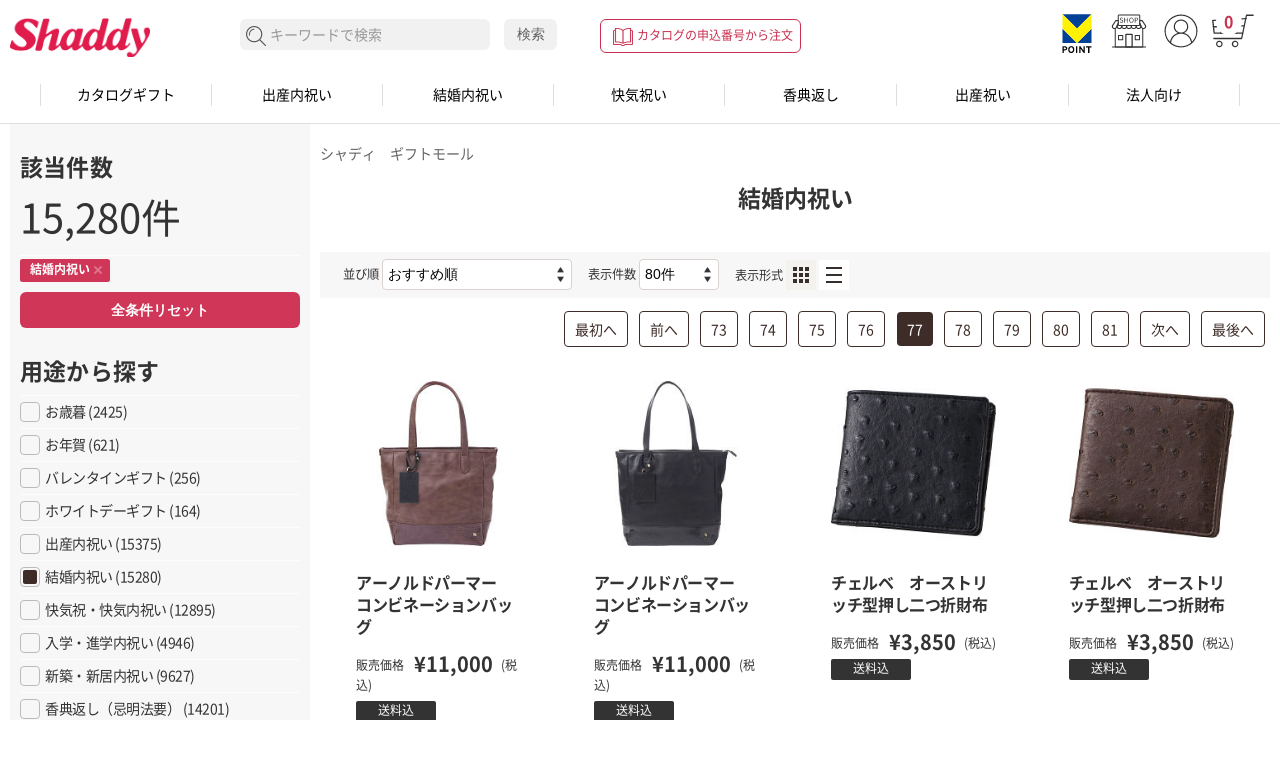

--- FILE ---
content_type: text/html;charset=UTF-8
request_url: https://shaddy.jp/gs_front/app/catalog/list/init/use-002/mode-image/size-80/seq-5/page-77
body_size: 30159
content:

	<!DOCTYPE html>
		
			
				
					

						<html lang="ja">

						<head>
							
								








<!--  サイト内検索/製品カテゴリ/製品一覧ページタグ ---->
<script>
window.dataLayer = window.dataLayer || [];
window.dataLayer.push({
    'event': 'viewList',
    'sku': [
     
     '248317572'
	 
     ,'248317564'
	 
     ,'258246104'
	 
     ,'258246112'
	 
     ,'258347016'
	 
     ,'258317222'
	 
     ,'258332205'
	 
     ,'248263669'
	 
     ,'248202384'
	 
     ,'258200651'
	 
     ,'258200660'
	 
     ,'258277301'
	 
     ,'258316480'
	 
     ,'248387890'
	 
     ,'258318075'
	 
     ,'258275112'
	 
     ,'258530163'
	 
     ,'258275325'
	 
     ,'258275317'
	 
     ,'248235401'
	 
     ,'258262150'
	 
     ,'258279070'
	 
     ,'248216385'
	 
     ,'258260077'
	 
     ,'260046095'
	 
     ,'248202163'
	 
     ,'248233620'
	 
     ,'258261243'
	 
     ,'258231301'
	 
     ,'258231298'
	 
     ,'248261542'
	 
     ,'248261534'
	 
     ,'258277310'
	 
     ,'258277329'
	 
     ,'258260638'
	 
     ,'248216539'
	 
     ,'258263548'
	 
     ,'258316390'
	 
     ,'258316218'
	 
     ,'248263510'
	 
     ,'258200953'
	 
     ,'258346568'
	 
     ,'248266693'
	 
     ,'258510634'
	 
     ,'258215667'
	 
     ,'258215675'
	 
     ,'258230690'
	 
     ,'258216140'
	 
     ,'248218825'
	 
     ,'248218833'
	 
     ,'260191060'
	 
     ,'248330684'
	 
     ,'258231760'
	 
     ,'258530848'
	 
     ,'258530856'
	 
     ,'260292045'
	 
     ,'258264706'
	 
     ,'258535025'
	 
     ,'257557077'
	 
     ,'258249759'
	 
     ,'248203313'
	 
     ,'248203291'
	 
     ,'248203305'
	 
     ,'248219821'
	 
     ,'248219813'
	 
     ,'248219805'
	 
     ,'258218275'
	 
     ,'258230330'
	 
     ,'248216393'
	 
     ,'248218612'
	 
     ,'248218620'
	 
     ,'248202600'
	 
     ,'258531453'
	 
     ,'258316056'
	 
     ,'258263122'
	 
     ,'258317354'
	 
     ,'258346762'
	 
     ,'258360667'
	 
     ,'248219546'
	 
     ,'248219554'
	 
	]
 });
</script>

								
									















	
	








	
		
	
	




	
	
		
		
	












	



  
									
									
									
										
										
										
											
											
												




























<meta charset="UTF-8">








<meta name="viewport" content="width=device-width, initial-scale=1">

<meta content="IE=edge,chrome=1" http-equiv="X-UA-Compatible">
<meta name="format-detection" content="telephone=no">
<meta name="SKYPE_TOOLBAR" content="SKYPE_TOOLBAR_PARSER_COMPATIBLE">



<meta http-equiv="content-style-type" content="text/css" />
<meta http-equiv="content-script-type" content="text/javascript" />


 

<meta name="description" content="結婚内祝い のギフトなら、シャディ ギフトモールにおまかせ。出産祝いや結婚祝いなどのお祝いや内祝、プレゼントはもちろん、香典返しや引き出物、お返しにおすすめの商品や贈答品を豊富に品揃え。" lang="ja" xml:lang="ja" />
 
<meta name="Keywords" content="シャディ, ギフト, カタログギフト, お中元, お歳暮, 内祝い" lang="ja" xml:lang="ja" />




    
    
    
    
    <meta property="og:image" content="https://shaddy.jp/sitelogo_og.png" />
    
    









    <meta property="og:type" content="website" />
    
				<meta property="og:title" content="結婚内祝い | シャディ　ギフトモール" />
				<meta property="og:url" content="https://shaddy.jp/gs_front/app/catalog/list/init/use-002/mode-image/size-80/seq-5/page-77" />
			
			
		






	<meta property="og:site_name" content="シャディ ギフトモール" />




  <meta name="robots" content="max-image-preview:large" />


<meta property="fb:app_id" content="232329836903475" />

<meta name="twitter:card" content="summary_large_image">
<meta name="twitter:site" content="shaddyjp">



 <meta property="og:description" content="結婚内祝い のギフトなら、シャディ ギフトモールにおまかせ。出産祝いや結婚祝いなどのお祝いや内祝、プレゼントはもちろん、香典返しや引き出物、お返しにおすすめの商品や贈答品を豊富に品揃え。" /> 


<link rel="alternate" type="application/rss+xml" title="シャディギフトモール" href="/gs_front/rss" />

											
										
										
											









 

 



 















<!-- css -->
<link href="/gs_front/style/sd.reset.min.css" rel="stylesheet">
<link href="/gs_front/style/sd.common.min.css" rel="stylesheet">
<link href="/gs_front/style/sd.share.min.css" rel="stylesheet">
<link href="/gs_front/style/common.css" rel="stylesheet">








											<link href="/gs_front/style/item.css"
												rel="stylesheet" type="text/css" media="all" />
											
												<link rel="stylesheet"
													href="https://cdn.voice.zetacx.net/static/zv/zv.summary_list.css">
												
													










 









	





<script src="https://ajax.googleapis.com/ajax/libs/jquery/3.7.0/jquery.min.js"></script>





	<script type="text/javascript">jQuery('html').addClass('ja');</script>






<script src="https://ajax.googleapis.com/ajax/libs/prototype/1.7.2.0/prototype.js"></script>



<script type="text/javascript" src="/gs_front/script/ws10_front.js" charset="UTF-8" ></script>



<script type="text/javascript" src="/gs_front/script/ws10_front_catalog.js" charset="UTF-8" ></script>








<script type="text/javascript">
var pageInfo = {contextPath:"/gs_front"};



</script>





	

<script type="text/javascript" src="/gs_front/script/ws10_front_validate.js" charset="UTF-8" ></script>



















<script type="text/javascript" src="/gs_front/script/heightLine.js"></script>
	
	






<script src="/gs_front/script/app_rsp.js"></script>




	
	
	

													
														
															<title>
																結婚内祝い | シャディ　ギフトモール
															</title>
															
																<!-- Note: Start:Add scrip and css new -->
																<link
																	href="/gs_front/style/searchpage.css"
																	rel="stylesheet" type="text/css" media="all" />
																<!-- Note: End:Add scrip and css new -->
																












	







<!-- Google Tag Manager -->
<script>(function(w,d,s,l,i){w[l]=w[l]||[];w[l].push({'gtm.start':
new Date().getTime(),event:'gtm.js'});var f=d.getElementsByTagName(s)[0],
j=d.createElement(s),dl=l!='dataLayer'?'&l='+l:'';j.async=true;j.src=
'https://www.googletagmanager.com/gtm.js?id='+i+dl;f.parentNode.insertBefore(j,f);
})(window,document,'script','dataLayer','GTM-WMWK6Q');</script>
<!-- End Google Tag Manager -->



<script src=/js/pv.js></script>
<script src="/js/kotesaki.js"></script>
																
																	
																	
																		
																			<link rel="canonical"
																				href="https://shaddy.jp/gs_front/app/catalog/list/init/use-002/" />
																			

																				
																					
																					
																					
																				
						</head>

						<body>
							
								<script>
									function changeStep(priceValue) {
										if (priceValue < 4000) {
											return 500;
										} else if (priceValue < 10000) {
											return 1000;
										} else if (priceValue < 50000) {
											return 5000;
										} else if (priceValue < 100000) {
											return 10000;
										} else {
											return 50000;
										}
									}

									function getSliderSteps(min, max) {
										let steps = [];
										let tempNum = parseInt(min);
										if (tempNum % changeStep(tempNum) !== 0) {
											steps.push(tempNum);
											tempNum += changeStep(tempNum) - tempNum % changeStep(tempNum);
										}
										steps.push(tempNum);
										for (let index = tempNum; index < parseInt(max); index++) {
											a = changeStep(index);
											tempNum += a;
											if (tempNum > max) {
												tempNum = max;
											}
											steps.push(tempNum);
											index += a;
										}
										return steps;
									};

									var urlCurent = "http://shaddy.jp/gs_front/app/catalog/list/init/use-002/mode-image/size-80/seq-57";
									var searchWord = "";
									var searchPriceStart = "";
									var searchPriceEnd = "";
									var minPrice = searchPriceStart !== "" ? parseInt(searchPriceStart) : 0;
									var maxPrice = searchPriceEnd !== "" ? parseInt(searchPriceEnd) : 132000;
									var step = changeStep(maxPrice);
									var steps = getSliderSteps(minPrice, maxPrice);
									var sliderSize = steps.length - 1;
								</script>
								


























	







<!-- Google Tag Manager (noscript) -->
<noscript><iframe src="https://www.googletagmanager.com/ns.html?id=GTM-WMWK6Q"
height="0" width="0" style="display:none;visibility:hidden"></iframe></noscript>
<!-- End Google Tag Manager (noscript) -->



<!-- js -->
<script src="/gs_front/script/lib/lodash.min.js"></script>
<script src="/gs_front/script/lib/modernizr.min.js"></script>
<script src="/gs_front/script/lib/velocity.min.js"></script>
<script src="/gs_front/script/lib/jquery.matchHeight-min.js"></script>
<script src="/gs_front/script/lib/jquery.easing.1.3.js"></script>
<script src="/gs_front/script/sd.utility.js"></script>
<script src="/gs_front/script/sd.responsivesetting.js"></script>
<script src="/gs_front/script/sd.setting.js"></script>
<script src="/gs_front/script/sd.globalnav.js"></script>
<script src="/gs_front/script/sd.globalparts.js"></script>
<script src="/gs_front/script/sd.init.js"></script>
<script src="/gs_front/script/header-script.js"></script>

<script type="text/javascript">

var suggestionUrl ="/gs_front/app/sugestion/sugestion/init";





function headerSerch() {
    let searchValue = document.searchform.searchWord.value.trim();
    if (!localStorage.getItem('history')) localStorage.setItem('history', JSON.stringify([]));
   	let historySearchs = JSON.parse(localStorage.getItem('history')).filter(function(value, index, arr) {
    	return value != searchValue;
    });
    if(searchValue){
        historySearchs.unshift(searchValue.trim()); // add search value to first
    }
    localStorage.setItem('history', JSON.stringify(historySearchs));
    
    // ▼ 20230228 FPT【LABO-00027】MOD START
    //let url = "/gs_front/app/catalog/list/init/cate-0" +
    //          "/word-" + escape(encodeURIComponent(document.searchform.searchWord.value)) + "/meth-0/srcf-1";  
    let wordParam = searchValue == "" ?
    		"" : "word-" + escape(encodeURIComponent(document.searchform.searchWord.value)) + "/";
    let url = "/gs_front/app/catalog/list/init/" + wordParam;
    // ▲ 20230228 FPT【LABO-00027】MOD END
    location.href = url;
}


function clearSearch(searchValue) {
    let historySearchs = JSON.parse(localStorage.getItem('history')).filter(function(value, index, arr) {
        return value != searchValue;
    });
    localStorage.setItem('history', JSON.stringify(historySearchs));    
}
</script>


<script type="text/javascript">jQuery('body').addClass('sdApp');</script>






	
	<div id="wrapper">



	<section class="header_area">
		<p class="band-bnr"><a href="/feature/newyear-coupon/"><img src="/images/head-newyear-coupon-1920_70.jpg" alt="お年玉クーポン" width="100%"></a></p>
    <header id="header" role="banner">
      <div id="header-area">
        
        
        
          <p class="logo">
            <a href="https://shaddy.jp/"><img src="/gs_front/image/cmn/logo.png" alt="シャディ ギフトモール"></a>
          </p>
        
        
        <div class="users-box tablet">
          <ul>
          <li class="users-tpoint-header"><a class="icon-tpoint-header" href="/gs_front/app/mypage/tpoint_link/"><img src="/gs_front/image/icon_Vpoint.svg" alt=""></a><!--<p class="fukidashi"> Vポイント<br>利用手続き</p>--></li>
		  <li class="search-shop"><a class="icon-searchshop" href="/gs_front/app/shop/shop_search/"><img src="/gs_front/image/icon_shop.svg" alt=""></a><!--<p class="fukidashi">店舗検索</p>--></li>
          
          
          
            <li class="users-login"><a class="icon-lock" href="/gs_front/app/common/login/"><img src="/gs_front/image/icon_maypage.svg" alt=""></a><!--<p class="fukidashi">新規会員登録<br>ログイン</p>--></li>
          
          
            <!--<li class="users-guide"><a class="icon-guide" href="/gs_front/app/contents/guide/index"><img src="/gs_front/image/icon_guide.svg" alt=""></a><p class="fukidashi">ご利用ガイド</p></li>-->
		    <li class="cart-inbox"><a href="/gs_front/app/cart/cart" title="カートを見る" class="icon-cart"><span>0</span><img src="/gs_front/image/icon_cart.svg" alt=""></a><!--<p class="fukidashi">カートを見る</p>--></li>
          </ul>
        </div>
        <div id="nav-toggle"><a href="javascript:void(0);" title="MENU">MENU</a></div>
      </div>
      <!-- / [#header-area] -->
    </header>
    <!-- / [#header] -->
    <div id="gmenu-wrap">
      <div id="gmenu-inner">
        <div class="users-box">
          <ul>
          <li class="users-tpoint-header"><a class="icon-tpoint-header" href="/gs_front/app/mypage/tpoint_link/"><img src="/gs_front/image/icon_Vpoint.svg" alt=""></a><!--<p class="fukidashi"> Vポイント<br>利用手続き</p>--></li>
		    <li class="search-shop"><a class="icon-searchshop" href="/gs_front/app/shop/shop_search/"><img src="/gs_front/image/icon_shop.svg" alt=""></a><!--<p class="fukidashi">店舗検索</p>--></li>
          
          
          
            <li class="users-login"><a class="icon-lock" href="/gs_front/app/common/login/"><img src="/gs_front/image/icon_maypage.svg" alt=""></a><!--<p class="fukidashi">新規会員登録<br>ログイン</p>--></li>
          
          
            <!--<li class="users-guide"><a class="icon-guide" href="/gs_front/app/contents/guide/index"><img src="/gs_front/image/icon_guide.svg" alt=""></a><p class="fukidashi">ご利用ガイド</p></li>-->
		    <li class="cart-inbox"><a href="/gs_front/app/cart/cart" title="カートを見る" class="icon-cart"><span>0</span><img src="/gs_front/image/icon_cart.svg" alt=""></a><!--<p class="fukidashi">カートを見る</p>--></li>
          </ul>
        </div>
        <div class="util-nav">
          <ul>
            <li class="util-catalog"><a class="icon-catalog_red" href="/gs_front/app/cart/blanket_cart">カタログの申込番号から注文</a></li>
          </ul>
        </div>
        <div id="search-area">
          <form method="get" action="javascript:headerSerch()" id="searchform" name="searchform">
          	
          	<div class="autocomplete">
            <fieldset role="search">
              <input type="hidden" name="searchCategoryCode" value="0" />
              <input type="hidden" name="searchMethod" value="0" />
              <legend class="none">サイト内検索</legend>
              
                <input name="searchWord" type="search" value="" placeholder="キーワードで検索" autocomplete="off" class="query header_search_display_block" />
              
              <button class="search-iconBtn" type="button" title="検索する" onClick="headerSerch();">検索する</button>
              <button class="search-txtBtn" type="button" title="検索する" onClick="headerSerch();">検索</button>
            </fieldset>
            </div>
            
          </form>
        </div>

        
        
        <div id="gnav-area">
    <nav id="gnav" role="navigation">
        <ul class="main">
            <li class="gnav-catalog">
                <p><a href="/ayl/" class="main-nav">カタログギフト</a></p>
                <div class="submenu-wrap">
                    <div class="submenu-inner">
                        <p class="submenu-top isTBn"><a href="/ayl/" class="submenu-top_btn"><span>カタログギフト トップページへ</span></a></p>
                        <div class="submenu-column">
                            <div class="submenu-colbox">
                                <p class="submenu-ttl isTBn">人気のサービス・ページ</p>
                                <ul class="sub">
                                    <li class="isTBb"><a href="/ayl/">カタログギフト トップ</a></li>
                                    <li><a href="/ayl/ranking/">カタログギフト人気ランキング</a></li>
                                    <li><a href="/ayl/greeting/">オリジナルメッセージカード</a></li>
                                    <li><a href="/ayl/ecatalog/">電子カタログ</a></li>
                                    <li><a href="/ayl/manner/">マナー・豆知識</a></li>
                                </ul>
                            </div><!-- / .submenu-colbox -->
                            <div class="submenu-colbox">
                                <p class="submenu-ttl isTBn">用途別ページ</p>
                                <ul class="sub">
                                    <li><a href="/ayl/shussanuchiiwai/">出産内祝い</a></li>
                                    <li><a href="/ayl/kekkonuchiiwai/">結婚内祝い</a></li>
                                    <li><a href="/ayl/kaiki/">快気祝い・快気内祝い</a></li>
                                    <li><a href="/ayl/oiwai/">お祝い・プレゼント</a></li>
                                    <li><a href="/ayl/business/">法人向け</a></li>
                                    <li><a href="/ayl/koudenkaeshi/">香典返し</a></li>
                                </ul>
                            </div><!-- / .submenu-colbox -->
                            <div class="submenu-colbox">
                                <p class="submenu-ttl isTBn">種類・表紙から選ぶ</p>
                                <ul class="sub">
                                    <li><a href="/gs_front/app/catalog/list/init/cate-998004/seq-2/">洋風</a></li>
                                    <li><a href="/gs_front/app/catalog/list/init/cate-998005/seq-2/">和風</a></li>
                                    <li><a href="/gs_front/app/catalog/list/init/cate-998003/seq-2/">グルメ専用</a></li>
                                    <li><a href="/gs_front/app/catalog/list/init/cate-998009/seq-2/">国産和牛専門</a></li>
                                    <li><a href="/gs_front/app/catalog/list/init/cate-998006/seq-2/">ブライダル用</a></li>
                                    <li><a href="/gs_front/app/catalog/list/init/word-%25E3%2583%259F%25E3%2583%25AB%25E3%2582%25AD%25E3%2583%25BC%25E3%2583%2599%25E3%2583%2593%25E3%2583%25BC/seq-2/">出産内祝い用</a></li>
                                    <li><a href="/ayl/nobinobibaby/">出産祝い用</a></li>
                                    <li><a href="/ayl/variable/">写真入りオリジナル</a></li>
                                    <li><a href="/ayl/cardgift365/">カードタイプ</a></li>
                                    <li><a href="/gs_front/app/catalog/list/init/cate-B37/seq-2/">商品とのセット</a></li>
                                    <li><a href="/ayl/starbucks/">スターバックスオリジナル</a></li>　
                                </ul>
                            </div><!-- / .submenu-colbox -->
                        </div><!-- / .submenu-column -->
                    </div><!-- / .submenu-inner -->
                </div><!-- / .submenu-wrap -->
            </li>
            <!-- <li class="gnav-shinchiku">
                <p><a href="/keirou/" class="main-nav">敬老の日</a></p>
            </li> -->
            <li class="gnav-shussanu">
                <p><a href="/shussanuchiiwai/" class="main-nav">出産内祝い</a></p>
                <div class="submenu-wrap">
                    <div class="submenu-inner">
                        <p class="submenu-top isTBn"><a href="/shussanuchiiwai/" class="submenu-top_btn"><span>出産内祝い トップページへ</span></a></p>
                        <div class="submenu-column">
                            <div class="submenu-colbox">
                                <p class="submenu-ttl isTBn">人気のサービス・ページ</p>
                                <ul class="sub">
                                    <li class="isTBb"><a href="/shussanuchiiwai/">出産内祝い トップ</a></li>
                                    <li><a href="/shussanuchiiwai/naire/">（赤ちゃん）名入れギフト</a></li>
                                    <li><a href="/shussanuchiiwai/coupon/">まとめ買いクーポン</a></li>
                                    <li><a href="/shussanuchiiwai/campaign/">出産内祝いキャンペーン</a></li>
                                    <li><a href="/shussanuchiiwai/manner/">マナー・豆知識</a></li>
                                    <li><a href="/shussanuchiiwai/ranking/">出産内祝い人気ランキング</a></li>
                                    <li><a href="/ayl/shussanuchiiwai/">出産内祝いカタログギフト</a></li>
                                    <li><a href="/shussanuchiiwai/gift/">定番・おすすめ商品</a></li>
                                </ul>
                            </div><!-- / .submenu-colbox -->
                            <div class="submenu-colbox">
                                <p class="submenu-ttl isTBn">贈るシーン別ページ</p>
                                <ul class="sub">
                                    <li><a href="/shussanuchiiwai/category/">カテゴリーで選ぶ</a></li>
                                    <li><a href="/shussanuchiiwai/sense/">センスあふれる商品</a></li>
                                    <li><a href="/shussanuchiiwai/brand/">ブランドで選ぶ</a></li>
                                    <li><a href="/shussanuchiiwai/price/">価格で選ぶ</a></li>
                                    <li><a href="/shussanuchiiwai/aite/">贈る相手から選ぶ</a></li>
                                    <!--<li><a href="/shussanuchiiwai/birth/">誕生月から選ぶ</a></li>-->
                                    <li><a href="/shussanuchiiwai/age/">贈る年代で選ぶ</a></li>
                                </ul>
                            </div><!-- / .submenu-colbox -->
                        </div><!-- / .submenu-column -->
                    </div><!-- / .submenu-inner -->
                </div><!-- / .submenu-wrap -->
            </li>
            <li class="gnav-kekkonu">
                <p><a href="/kekkonuchiiwai/" class="main-nav">結婚内祝い</a></p>
                <div class="submenu-wrap">
                    <div class="submenu-inner">
                        <p class="submenu-top isTBn"><a href="/kekkonuchiiwai/" class="submenu-top_btn"><span>結婚内祝い トップページへ</span></a></p>
                        <div class="submenu-column">
                            <div class="submenu-colbox">
                                <p class="submenu-ttl isTBn">人気のサービス・ページ</p>
                                <ul class="sub">
                                    <li class="isTBb"><a href="/kekkonuchiiwai/">結婚内祝い トップ</a></li>
                                    <li><a href="/kekkonuchiiwai/coupon/">まとめ買いクーポン</a></li>
                                    <li><a href="/kekkonuchiiwai/campaign/">結婚内祝いキャンペーン</a></li>
                                    <li><a href="/kekkonuchiiwai/manner/">マナー・豆知識</a></li>
                                    <li><a href="/kekkonuchiiwai/ranking/">結婚内祝い人気ランキング</a></li>
                                    <li><a href="/ayl/kekkonuchiiwai/">結婚内祝いカタログギフト</a></li>
                                    <li><a href="/kekkonuchiiwai/gift/">定番・おすすめ商品</a></li>
                                </ul>
                            </div><!-- / .submenu-colbox -->
                            <div class="submenu-colbox">
                                <p class="submenu-ttl isTBn">贈るシーン別ページ</p>
                                <ul class="sub">
                                    <li><a href="/kekkonuchiiwai/category/">カテゴリーで選ぶ</a></li>
                                    <li><a href="/kekkonuchiiwai/sense/">センスあふれる商品</a></li>
                                    <li><a href="/kekkonuchiiwai/brand/">ブランドで選ぶ</a></li>
                                    <li><a href="/kekkonuchiiwai/price/">価格で選ぶ</a></li>
                                    <li><a href="/kekkonuchiiwai/aite/">贈る相手から選ぶ</a></li>
                                </ul>
                            </div><!-- / .submenu-colbox -->
                        </div><!-- / .submenu-column -->
                    </div><!-- / .submenu-inner -->
                </div><!-- / .submenu-wrap -->
            </li>
            <li class="gnav-kaiki">
                <p><a href="/kaiki/" class="main-nav">快気祝い</a></p>
                <div class="submenu-wrap">
                    <div class="submenu-inner">
                        <p class="submenu-top isTBn"><a href="/kaiki/" class="submenu-top_btn"><span>快気祝い トップページへ</span></a></p>
                        <div class="submenu-column">
                            <div class="submenu-colbox">
                                <p class="submenu-ttl isTBn">人気のサービス・ページ</p>
                                <ul class="sub">
                                    <li class="isTBb"><a href="/kaiki/">快気祝い トップ</a></li>
                                    <li><a href="/kaiki/manner/">マナー・豆知識</a></li>
                                    <li><a href="/kaiki/ranking/">快気祝い人気ランキング</a></li>
                                    <li><a href="/ayl/kaiki/">快気祝いカタログギフト</a></li>
                                    <li><a href="/kaiki/gift/">定番・おすすめ商品</a></li>
                                </ul>
                            </div><!-- / .submenu-colbox -->
                            <div class="submenu-colbox">
                                <p class="submenu-ttl isTBn">贈るシーン別ページ</p>
                                <ul class="sub">
                                    <li><a href="/kaiki/category/">カテゴリーで選ぶ</a></li>
                                    <li><a href="/kaiki/sense/">センスあふれる商品</a></li>
                                    <li><a href="/kaiki/brand/">ブランドで選ぶ</a></li>
                                    <li><a href="/kaiki/price/">価格で選ぶ</a></li>
                                    <li><a href="/kaiki/aite/">贈る相手から選ぶ</a></li>
                                </ul>
                            </div><!-- / .submenu-colbox -->
                        </div><!-- / .submenu-column -->
                    </div><!-- / .submenu-inner -->
                </div><!-- / .submenu-wrap -->
            </li>
            <li class="gnav-koden">
                <p><a href="/okoudengaeshi/" class="main-nav">香典返し</a></p>
                <div class="submenu-wrap">
                    <div class="submenu-inner">
                        <p class="submenu-top isTBn"><a href="/okoudengaeshi/" class="submenu-top_btn"><span>香典返し トップページへ</span></a></p>
                        <div class="submenu-column">
                            <div class="submenu-colbox">
                                <p class="submenu-ttl isTBn">人気のサービス・ページ</p>
                                <ul class="sub">
                                    <li class="isTBb"><a href="/okoudengaeshi/">香典返し トップ</a></li>
                                    <li><a href="/okoudengaeshi/coupon/">まとめ買いクーポン</a></li>
                                    <li><a href="/okoudengaeshi/manner/">マナー・豆知識</a></li>
                                    <li><a href="/okoudengaeshi/bulk_order/">エクセルでおまとめ注文</a></li>
                                    <li><a href="/okoudengaeshi/ranking/">香典返し人気ランキング</a></li>
                                    <li><a href="/ayl/koudenkaeshi/">香典返しカタログギフト</a></li>
                                    <!--<li><a href="/okoudengaeshi/gift/">定番・おすすめ商品</a></li>-->
                                </ul>
                            </div><!-- / .submenu-colbox -->
                            <div class="submenu-colbox">
                                <p class="submenu-ttl isTBn">贈るシーン別ページ</p>
                                <ul class="sub">
                                    <li><a href="/okoudengaeshi/price/">価格で選ぶ</a></li>
                                    <li><a href="/okoudengaeshi/category/">カテゴリーで選ぶ</a></li>
                                    <li><a href="/okoudengaeshi/sense/">センスあふれる商品</a></li>
                                    <li><a href="/okoudengaeshi/brand/">ブランドで選ぶ</a></li>
                                    <li><a href="/okoudengaeshi/aite/">贈る相手から選ぶ</a></li>
                                </ul>
                            </div><!-- / .submenu-colbox -->
                        </div><!-- / .submenu-column -->
                    </div><!-- / .submenu-inner -->
                </div><!-- / .submenu-wrap -->
            </li>
            <!--<li class="gnav-shinchiku"><p><a href="/shinchiku/" class="main-nav">新築内祝い</a></p>
    <div class="submenu-wrap">
      <div class="submenu-inner">
      <p class="submenu-top isTBn"><a href="/shinchiku/" class="submenu-top_btn"><span>新築内祝い トップページへ</span></a></p>
      <div class="submenu-column">
      <div class="submenu-colbox">
      <p class="submenu-ttl isTBn">人気のサービス・ページ</p>
      <ul class="sub">
        <li class="isTBb"><a href="/shinchiku/">新築内祝い トップ</a></li>
        <li><a href="/shinchiku/manner/">マナー・豆知識</a></li>
        <li><a href="/shinchiku/ranking/">新築内祝い人気ランキング</a></li>
        <li><a href="/shinchiku/gift/">定番・おすすめ商品</a></li>
      </ul>
      </div>
      <div class="submenu-colbox">
      <p class="submenu-ttl isTBn">贈るシーン別ページ</p>
      <ul class="sub">
        <li><a href="/shinchiku/category/">カテゴリーで選ぶ</a></li>
        <li><a href="/shinchiku/aite/">贈る相手から選ぶ</a></li>
      </ul>
      </div>
      </div>
      </div>
    </div>
    </li>-->
            <li class="gnav-shussan">
                <p><a href="/shussan/" class="main-nav">出産祝い</a></p>
                <div class="submenu-wrap">
                    <div class="submenu-inner">
                        <p class="submenu-top isTBn"><a href="/shussan/" class="submenu-top_btn"><span>出産祝い トップページへ</span></a></p>
                        <div class="submenu-column">
                            <div class="submenu-colbox">
                                <p class="submenu-ttl isTBn">人気のサービス・ページ</p>
                                <ul class="sub">
                                    <li class="isTBb"><a href="/shussan/">出産祝い トップ</a></li>
                                    <li><a href="/shussan/manner/">マナー・豆知識</a></li>
                                    <li><a href="/shussan/ranking/">出産祝い人気ランキング</a></li>
                                    <li><a href="/ayl/nobinobibaby/">出産祝いカタログギフト</a></li>
                                    <li><a href="/shussan/gift/">定番・おすすめ商品</a></li>
                                </ul>
                            </div><!-- / .submenu-colbox -->
                            <div class="submenu-colbox">
                                <p class="submenu-ttl isTBn">贈るシーン別ページ</p>
                                <ul class="sub">
                                    <li><a href="/shussan/category/">カテゴリーで選ぶ</a></li>
                                    <li><a href="/shussan/sense/">センスあふれる商品</a></li>
                                    <li><a href="/shussan/brand/">ブランドで選ぶ</a></li>
                                    <li><a href="/shussan/price/">価格で選ぶ</a></li>
                                    <li><a href="/shussan/aite/">贈る相手から選ぶ</a></li>
                                    <li><a href="/shussan/birth/">誕生月から選ぶ</a></li>
                                </ul>
                            </div><!-- / .submenu-colbox -->
                        </div><!-- / .submenu-column -->
                    </div><!-- / .submenu-inner -->
                </div><!-- / .submenu-wrap -->
            </li>
            <!--    <li class="gnav-wedding"><p><a href="/wedding/" class="main-nav">結婚祝い</a></p>
    <div class="submenu-wrap">
      <div class="submenu-inner">
      <p class="submenu-top isTBn"><a href="/wedding/" class="submenu-top_btn"><span>結婚祝い トップページへ</span></a></p>
      <div class="submenu-column">
      <div class="submenu-colbox">
      <p class="submenu-ttl isTBn">人気のサービス・ページ</p>
      <ul class="sub">
        <li class="isTBb"><a href="/wedding/">結婚祝い トップ</a></li>
        <li><a href="/wedding/manner/">マナー・豆知識</a></li>
        <li><a href="/wedding/ranking/">結婚祝い人気ランキング</a></li>
        <li><a href="/wedding/gift/">定番・おすすめ商品</a></li>
      </ul>
      </div><!-- / .submenu-colbox -->
            <!--   <div class="submenu-colbox">
      <p class="submenu-ttl isTBn">贈るシーン別ページ</p>
      <ul class="sub">
        <li><a href="/wedding/category/">カテゴリーで選ぶ</a></li>
        <li><a href="/wedding/sense/">センスあふれる商品</a></li>
        <li><a href="/wedding/brand/">ブランドで選ぶ</a></li>
        <li><a href="/wedding/price/">価格で選ぶ</a></li>
        <li><a href="/wedding/aite/">贈る相手から選ぶ</a></li>
      </ul>
      </div><!-- / .submenu-colbox -->
            <!--   </div><!-- / .submenu-column -->
            <!--    </div><!-- / .submenu-inner -->
            <!--   </div><!-- / .submenu-wrap -->
            <!--    </li>-->
            <li class="gnav-shinchiku">
                <p><a href="/business/" class="main-nav">法人向け</a></p>
            </li>
            <!--<li class="gnav-shinchiku"><p><a href="/nyushingaku/" class="main-nav">入学・入園内祝い</a></p></li>-->
            <!--<li class="gnav-shinchiku"><p><a href="/mothersday/" class="main-nav">母の日ギフト</a></p></li>-->
            <!--<li class="gnav-shinchiku"><p><a href="/fathersday/" class="main-nav">父の日ギフト</a></p></li>-->
            <!--<li class="gnav-kekkonu"><p><a href="/chugen/" class="main-nav">お中元</a></p>
    <div class="submenu-wrap">
      <div class="submenu-inner">
      <p class="submenu-top isTBn"><a href="/chugen/" class="submenu-top_btn"><span>お中元 トップページへ</span></a></p>
      <div class="submenu-column">
      <div class="submenu-colbox">
      <p class="submenu-ttl isTBn">人気のサービス・ページ</p>
      <ul class="sub">
        <li class="isTBb"><a href="/chugen/">お中元 トップ</a></li>
        <li><a href="/chugen/webonly/">WEB限定ギフト特集</a></li>
        <li><a href="/chugen/ranking/">2021年お中元人気ランキング</a></li>
        <li><a href="/chugen/waribiki/">SALE・割引商品</a></li>
        <li><a href="/chugen/muryou/">送料込みギフト</a></li>
        <li><a href="/chugen/manner/">マナー・豆知識</a></li>
      </ul>
      </div><!-- / .submenu-colbox 
      <div class="submenu-colbox">
      <p class="submenu-ttl isTBn">贈るシーン別ページ</p>
      <ul class="sub">
        <li><a href="/chugen/#pickup_category">カテゴリーで選ぶ</a></li>
        <li><a href="/chugen/#price">価格で選ぶ</a></li>
        <li><a href="/chugen/#feature">人気特集から選ぶ</a></li>
        <li><a href="/chugen/office/">企業様へのギフト</a></li>
        <li><a href="/chugen/#for">贈る相手から選ぶ</a></li>
        <li><a href="/chugen/#brand">ブランドセレクション</a></li>
      </ul>
      </div><!-- / .submenu-colbox 
      </div><!-- / .submenu-column 
      </div><!-- / .submenu-inner 
    </div><!-- / .submenu-wrap 
    </li>-->
            <!--<li class="gnav-shinchiku"><p><a href="/seibo/" class="main-nav">お年賀</a></p></li>--.
    <!--<li class="gnav-shinchiku"><p><a href="/osechi/" class="main-nav">おせち</a></p></li>-->
            <!--<li class="gnav-shinchiku"><p><a href="/gs_front/app/catalog/list/init/cate-C02/seq-5/use-/free-/" class="main-nav">お取り寄せ</a></p></li>-->


        </ul>
    </nav>
</div><!-- / [#gnav-area] -->
        
      </div>
      <!-- / [#gmenu-inner] -->
      <div id="global-overlay"></div>
    </div>
    <!-- / [#gmenu-wrap] -->
	</section>
    <div id="container">
    
    <!--link href="/gs_front/style/front_header.css" rel="stylesheet" type="text/css" media="all" /-->
    
     
    <!--script src="/gs_front/script/header-script.js"></script-->
    

								

									<div id="contents">

										<div class="itemList displayGrid">
											<div class="itemList__inner">

												<!--////////// main start -->
												<article id="main" class="itemListMain">
													<div id="itemListMain__inner">

														

























	
		<ul id="topicpath">
	












	
		<li><a href="https://shaddy.jp/">シャディ　ギフトモール</a></li>
	










</ul>





														<section>

															
																
																	

																	
																		
																			
																			
																			
																				







<h1 class="itemList__h1">結婚内祝い </h1>

																			
																		
																		
																			

																				<!--////////// 検索条件設定 start -->
																				
																					



















<form name="searchBox" method="get" action="/gs_front/app/catalog/list/init">
	
	

	<input type="hidden" name="currentPage" value="77">
	<input type="hidden" name="pageSize" value="80">
	








<input type="hidden" name="alignmentSequence" id="alignmentSequence" value="5" />

	








<input type="hidden" name="mode" id="mode" value="image" />

</form>

																					<!--////////// 検索条件設定 end -->
																					

																						<!--////////// 検索結果 start -->
																						





































<script language="javascript1.2" type="text/javascript">
<!--
function move(pageNumTmp,mode,changeAlignment){
  var alignment = "5";
  var ps = "80";
  if(changeAlignment == 'true'){
    alignment = document.forms['searchBox'].alignmentSequence.value;
    ps = document.forms['searchBox'].pageSize.value;
  }
  var hash = location.hash;
  var urlBase = location.href.replace(location.search,"").replace(location.pathname,"").replace(location.hash,"");
  var pathToken = location.pathname.split("/");
  var path = "";
  var separator = "";
  for(var i = 0;i < pathToken.length;i++){
    if(i > 5){
      break;
    }
    path += separator + pathToken[i];
    separator = "/";
  }
  if(!path.match("init")){
	    path += separator + "init";	  
  }
  
  var queryString = "/seq-5/price-_/mode-image/page-77/size-80/srcf-0/use-002";

  var query = "";
  if(queryString.length > 0){ 
    var queryTokens = queryString.substr(1,queryString.length).split("/");

    replaceQueryToken(queryTokens,"mode",mode);
    replaceQueryToken(queryTokens,"size",ps);
    replaceQueryToken(queryTokens,"page",pageNumTmp);
    replaceQueryToken(queryTokens,"seq",alignment);

    var delimiter = "/";
    for(var i =0;i < queryTokens.length;i++){
      query += delimiter + queryTokens[i];
        delimiter = "/";
    }
  }

  // ▼ 20230228 FPT【LABO-00027】MOD START
  //location.href = urlBase + path + query + hash;
  location.href = removeEmptyParam(urlBase + path + query + hash);
  // ▲ 20230228 FPT【LABO-00027】MOD END
}

function replaceQueryToken(tokens,name,value){
  var exist = false;
  for(var i = 0;i < tokens.length;i++){
    if(tokens[i].indexOf(name + "=") != -1){
      tokens[i] = name + "=" + value;
      exist = true;
    }
  }
  if(!exist){
    tokens.push(name + "=" + value);
  }
  return;
}
function setPageSize(x) {
document.forms['searchBox'].pageSize.value = x;
}
function setSortSequence(x) {
document.forms['searchBox'].alignmentSequence.value = x;
}
function setDisplayType(x) {
document.forms['searchBox'].image.value = x;
}

function chgSeq(obj){
	var val = obj.options[obj.selectedIndex].value;
	// ▼ 20230228 FPT【LABO-00027】MOD START
	//location.href = "/gs_front/app/catalog/list/init/use-002/mode-image/size-80/seq-" + val + "/page-77";
	location.href = removeEmptyParam("/gs_front/app/catalog/list/init/use-002/mode-image/size-80/seq-" + val  + "/page-77");
	// ▲ 20230228 FPT【LABO-00027】MOD END
}

function chgSize(obj){
	var val = obj.options[obj.selectedIndex].value;
	// ▼ 20230228 FPT【LABO-00027】MOD START
	//location.href = "/gs_front/app/catalog/list/init/use-002/mode-image/size-" + val + "/seq-5/page-1";
	location.href = removeEmptyParam("/gs_front/app/catalog/list/init/use-002/mode-image/size-" + val + "/seq-5/page-1");
	// ▲ 20230228 FPT【LABO-00027】MOD END
}

function chgMode(mode){
	// ▼ 20230228 FPT【LABO-00027】MOD START
///location.href = "/gs_front/app/catalog/list/init/use-002/mode-" + mode + "/size-80/seq-5/page-77";
	location.href = removeEmptyParam("/gs_front/app/catalog/list/init/use-002/mode-" + mode + "/size-80/seq-5/page-77");
	// ▲ 20230228 FPT【LABO-00027】MOD END
}

//-->
</script>

<!--////////// 表示設定 start -->

<div class="result__header">
<div class="itemSort">

	<div class="itemSort__block itemSort__first">
		<dl>
			<dt>並び順</dt>
			<dd>
				<select name="" class="form__select" onChange="chgSeq(this);">
			
				
				
				
					<option value="1">売れている順</option>
				
				
			
				
				
				
					<option value="2">価格の安い順</option>
				
				
			
				
				
				
					<option value="3">価格の高い順</option>
				
				
			
				
				
					<option value="5" selected="selected">おすすめ順</option>
				
				
				
			
				</select></dd>
		</dl>
	<!--//.itemSort__block--></div>

	<div class="itemSort__block itemSort__second">
		<dl>
			<dt>表示件数</dt>
			<dd>
				
				
				<select name="" class="form__select itemSort__number" onChange="chgSize(this);">
			
				
				
				
					<option value="20">20件</option>
				
				
			
				
				
				
					<option value="40">40件</option>
				
				
			
				
				
					<option value="80" selected="selected">80件</option>
				
				
				
			
				</select>
			</dd>
			
		</dl>
	</div>
	<div class="itemSort__block itemSort__second">
		<dl>
		
			<dt>表示形式</dt>
			<dd>
			
				<span class="itemSort__displayIcon"><img src="/gs_front/image/sorticon_grid_on.gif" alt="グリッド形式" width="30" height="30"></span>
				<span class="itemSort__displayIcon"><a href="javascript:chgMode('text');void(0);"><img src="/gs_front/image/sorticon_list.gif" alt="リスト形式" width="30" height="30" class="rollover"></a></span>
			
			</dd>
		</dl>
	<!--//.itemSort__block--></div>

<!--//.itemSort--></div>
<!--////////// 表示設定 end -->


	
	<ul class="result__pager">

  
<li><a href="/gs_front/app/catalog/list/init/use-002/mode-image/size-80/seq-5/page-1"><span>最初へ</span></a></li>
<li><a href="/gs_front/app/catalog/list/init/use-002/mode-image/size-80/seq-5/page-76"><span>前へ</span></a></li
  
  
    
      
        
><li><a href="/gs_front/app/catalog/list/init/use-002/mode-image/size-80/seq-5/page-73">73</a></li
        
      
    
  
    
      
        
><li><a href="/gs_front/app/catalog/list/init/use-002/mode-image/size-80/seq-5/page-74">74</a></li
        
      
    
  
    
      
        
><li><a href="/gs_front/app/catalog/list/init/use-002/mode-image/size-80/seq-5/page-75">75</a></li
        
      
    
  
    
      
        
><li><a href="/gs_front/app/catalog/list/init/use-002/mode-image/size-80/seq-5/page-76">76</a></li
        
      
    
  
    
      
        
><li><span>77</span></li
        
      
    
  
    
><li><a href="/gs_front/app/catalog/list/init/use-002/mode-image/size-80/seq-5/page-78">78</a></li
    
  
    
><li><a href="/gs_front/app/catalog/list/init/use-002/mode-image/size-80/seq-5/page-79">79</a></li
    
  
    
><li><a href="/gs_front/app/catalog/list/init/use-002/mode-image/size-80/seq-5/page-80">80</a></li
    
  
    
><li><a href="/gs_front/app/catalog/list/init/use-002/mode-image/size-80/seq-5/page-81">81</a></li
    
  
  
><li><a href="/gs_front/app/catalog/list/init/use-002/mode-image/size-80/seq-5/page-78"><span>次へ</span></a></li
><li><a href="/gs_front/app/catalog/list/init/use-002/mode-image/size-80/seq-5/page-191"><span>最後へ</span></a></li
  
>

</ul>

<script>
   let pageButtons = document.querySelectorAll('.result__header .result__pager li a');
   pageButtons.forEach(function(el){
	   el.addEventListener("click", function(e) {
		   e.preventDefault();
		   location.href = removeEmptyParam(el.href);
	   });
	})
</script>










<input type="hidden" name="alignmentSequence" id="alignmentSequence" value="5" />










<input type="hidden" name="pageSize" id="pageSize" value="80" />

<!--//.result__header-->
</div>






<ul class="result__gridList clearfix">



	<li>
<!-- ▼ 2015/11/26 富士通)西山 次世代1.5次対応  商品詳細へ商品一覧で選択している用途、カテゴリを渡す mod start
	<a href="/gs_front/shouhin/248317572/" class="js__matchHeight--item" > -->
	<!-- Note: Add style="height: 457px; vao the a-->
	<!-- ▼ 2022/08/05 FPT ZETA SEARCH - MOD_START -->
	
	<a href="/gs_front/shouhin/248317572/?searchUseCode=002&searchCategoryCode=" class="js__matchHeight--item" style="height: 473px;" >
	<!-- ▲ 2022/08/05 FPT ZETA SEARCH - MOD_END -->
<!-- ▲ 2015/11/26 富士通)西山 次世代1.5次対応  商品詳細へ商品一覧で選択している用途、カテゴリを渡す mod end -->
		<div class="result__inner">
			<span class="result__thumb">
				

















<img src="/shop/49980000/commodity/1438384_t.jpg"
 width="236"
 height="236"
 alt="アーノルドパーマー　コンビネーションバッグ"
 name=""
 />
			</span>
			
			
            <p class="result__name">アーノルドパーマー　コンビネーションバッグ</p>
			

	    


















  <p class="result__price"><span class="label">販売価格</span>&yen;11,000<span class="tax"> (税込)</span></p>



			<ul class="result__iconList">
				










<li class="label-gold">送料込</li>









			</ul>
	    
		
	    
		
		
			<!-- ▼ 2016/04/19 富士通)大西 【OM-00106】店舗在庫注文切り分け ADD START -->
            <h2 class="result__name shopname"></h2>
			<!-- ▲ 2016/04/19 富士通)大西 【OM-00106】店舗在庫注文切り分け ADD END -->
			<ul class="result__labelList labelList">
<!-- ▼ 2015/11/26 富士通)山口 次世代1.5次対応  WEB限定ピクトの表示 mod start
				<!--








 


 
 
 


 




<li class="labelList--shippingFree">送料込</li>










-->
				








 


 
 
 


 














<!-- ▲ 2015/11/26 富士通)山口 次世代1.5次対応  WEB限定ピクトの表示 mod end -->
			</ul>

		

			<ul class="campaign">
			
			
				
			
			</ul>
		</div>
		<span class="result__discount">





</span>
	</a>
	</li>

	

	<li>
<!-- ▼ 2015/11/26 富士通)西山 次世代1.5次対応  商品詳細へ商品一覧で選択している用途、カテゴリを渡す mod start
	<a href="/gs_front/shouhin/248317564/" class="js__matchHeight--item" > -->
	<!-- Note: Add style="height: 457px; vao the a-->
	<!-- ▼ 2022/08/05 FPT ZETA SEARCH - MOD_START -->
	
	<a href="/gs_front/shouhin/248317564/?searchUseCode=002&searchCategoryCode=" class="js__matchHeight--item" style="height: 473px;" >
	<!-- ▲ 2022/08/05 FPT ZETA SEARCH - MOD_END -->
<!-- ▲ 2015/11/26 富士通)西山 次世代1.5次対応  商品詳細へ商品一覧で選択している用途、カテゴリを渡す mod end -->
		<div class="result__inner">
			<span class="result__thumb">
				

















<img src="/shop/49980000/commodity/1438417_t.jpg"
 width="236"
 height="236"
 alt="アーノルドパーマー　コンビネーションバッグ"
 name=""
 />
			</span>
			
			
            <p class="result__name">アーノルドパーマー　コンビネーションバッグ</p>
			

	    


















  <p class="result__price"><span class="label">販売価格</span>&yen;11,000<span class="tax"> (税込)</span></p>



			<ul class="result__iconList">
				










<li class="label-gold">送料込</li>









			</ul>
	    
		
	    
		
		
			<!-- ▼ 2016/04/19 富士通)大西 【OM-00106】店舗在庫注文切り分け ADD START -->
            <h2 class="result__name shopname"></h2>
			<!-- ▲ 2016/04/19 富士通)大西 【OM-00106】店舗在庫注文切り分け ADD END -->
			<ul class="result__labelList labelList">
<!-- ▼ 2015/11/26 富士通)山口 次世代1.5次対応  WEB限定ピクトの表示 mod start
				<!--








 


 
 
 


 




<li class="labelList--shippingFree">送料込</li>










-->
				








 


 
 
 


 














<!-- ▲ 2015/11/26 富士通)山口 次世代1.5次対応  WEB限定ピクトの表示 mod end -->
			</ul>

		

			<ul class="campaign">
			
			
				
			
			</ul>
		</div>
		<span class="result__discount">





</span>
	</a>
	</li>

	

	<li>
<!-- ▼ 2015/11/26 富士通)西山 次世代1.5次対応  商品詳細へ商品一覧で選択している用途、カテゴリを渡す mod start
	<a href="/gs_front/shouhin/258246104/" class="js__matchHeight--item" > -->
	<!-- Note: Add style="height: 457px; vao the a-->
	<!-- ▼ 2022/08/05 FPT ZETA SEARCH - MOD_START -->
	
	<a href="/gs_front/shouhin/258246104/?searchUseCode=002&searchCategoryCode=" class="js__matchHeight--item" style="height: 473px;" >
	<!-- ▲ 2022/08/05 FPT ZETA SEARCH - MOD_END -->
<!-- ▲ 2015/11/26 富士通)西山 次世代1.5次対応  商品詳細へ商品一覧で選択している用途、カテゴリを渡す mod end -->
		<div class="result__inner">
			<span class="result__thumb">
				

















<img src="/shop/49980000/commodity/1391677_t.jpg"
 width="236"
 height="236"
 alt="チェルベ　オーストリッチ型押し二つ折財布"
 name=""
 />
			</span>
			
			
            <p class="result__name">チェルベ　オーストリッチ型押し二つ折財布</p>
			

	    


















  <p class="result__price"><span class="label">販売価格</span>&yen;3,850<span class="tax"> (税込)</span></p>



			<ul class="result__iconList">
				










<li class="label-gold">送料込</li>









			</ul>
	    
		
	    
		
		
			<!-- ▼ 2016/04/19 富士通)大西 【OM-00106】店舗在庫注文切り分け ADD START -->
            <h2 class="result__name shopname"></h2>
			<!-- ▲ 2016/04/19 富士通)大西 【OM-00106】店舗在庫注文切り分け ADD END -->
			<ul class="result__labelList labelList">
<!-- ▼ 2015/11/26 富士通)山口 次世代1.5次対応  WEB限定ピクトの表示 mod start
				<!--








 


 
 
 


 




<li class="labelList--shippingFree">送料込</li>










-->
				








 


 
 
 


 














<!-- ▲ 2015/11/26 富士通)山口 次世代1.5次対応  WEB限定ピクトの表示 mod end -->
			</ul>

		

			<ul class="campaign">
			
			
				
			
			</ul>
		</div>
		<span class="result__discount">





</span>
	</a>
	</li>

	

	<li>
<!-- ▼ 2015/11/26 富士通)西山 次世代1.5次対応  商品詳細へ商品一覧で選択している用途、カテゴリを渡す mod start
	<a href="/gs_front/shouhin/258246112/" class="js__matchHeight--item" > -->
	<!-- Note: Add style="height: 457px; vao the a-->
	<!-- ▼ 2022/08/05 FPT ZETA SEARCH - MOD_START -->
	
	<a href="/gs_front/shouhin/258246112/?searchUseCode=002&searchCategoryCode=" class="js__matchHeight--item" style="height: 473px;" >
	<!-- ▲ 2022/08/05 FPT ZETA SEARCH - MOD_END -->
<!-- ▲ 2015/11/26 富士通)西山 次世代1.5次対応  商品詳細へ商品一覧で選択している用途、カテゴリを渡す mod end -->
		<div class="result__inner">
			<span class="result__thumb">
				

















<img src="/shop/49980000/commodity/1391811_t.jpg"
 width="236"
 height="236"
 alt="チェルベ　オーストリッチ型押し二つ折財布"
 name=""
 />
			</span>
			
			
            <p class="result__name">チェルベ　オーストリッチ型押し二つ折財布</p>
			

	    


















  <p class="result__price"><span class="label">販売価格</span>&yen;3,850<span class="tax"> (税込)</span></p>



			<ul class="result__iconList">
				










<li class="label-gold">送料込</li>









			</ul>
	    
		
	    
		
		
			<!-- ▼ 2016/04/19 富士通)大西 【OM-00106】店舗在庫注文切り分け ADD START -->
            <h2 class="result__name shopname"></h2>
			<!-- ▲ 2016/04/19 富士通)大西 【OM-00106】店舗在庫注文切り分け ADD END -->
			<ul class="result__labelList labelList">
<!-- ▼ 2015/11/26 富士通)山口 次世代1.5次対応  WEB限定ピクトの表示 mod start
				<!--








 


 
 
 


 




<li class="labelList--shippingFree">送料込</li>










-->
				








 


 
 
 


 














<!-- ▲ 2015/11/26 富士通)山口 次世代1.5次対応  WEB限定ピクトの表示 mod end -->
			</ul>

		

			<ul class="campaign">
			
			
				
			
			</ul>
		</div>
		<span class="result__discount">





</span>
	</a>
	</li>

	

	<li>
<!-- ▼ 2015/11/26 富士通)西山 次世代1.5次対応  商品詳細へ商品一覧で選択している用途、カテゴリを渡す mod start
	<a href="/gs_front/shouhin/258347016/" class="js__matchHeight--item" > -->
	<!-- Note: Add style="height: 457px; vao the a-->
	<!-- ▼ 2022/08/05 FPT ZETA SEARCH - MOD_START -->
	
	<a href="/gs_front/shouhin/258347016/?searchUseCode=002&searchCategoryCode=" class="js__matchHeight--item" style="height: 473px;" >
	<!-- ▲ 2022/08/05 FPT ZETA SEARCH - MOD_END -->
<!-- ▲ 2015/11/26 富士通)西山 次世代1.5次対応  商品詳細へ商品一覧で選択している用途、カテゴリを渡す mod end -->
		<div class="result__inner">
			<span class="result__thumb">
				

















<img src="/shop/49980000/commodity/1654906_t.jpg"
 width="236"
 height="236"
 alt="コイズミ　ＩＨクッキングヒーター"
 name=""
 />
			</span>
			
			
            <p class="result__name">コイズミ　ＩＨクッキングヒーター</p>
			

	    




















  <p class="result__price"><span class="label">販売価格</span>&yen;22,000<span class="tax"> (税込)</span></p>

			<ul class="result__iconList">
				











			</ul>
	    
		
	    
		
		
			<!-- ▼ 2016/04/19 富士通)大西 【OM-00106】店舗在庫注文切り分け ADD START -->
            <h2 class="result__name shopname"></h2>
			<!-- ▲ 2016/04/19 富士通)大西 【OM-00106】店舗在庫注文切り分け ADD END -->
			<ul class="result__labelList labelList">
<!-- ▼ 2015/11/26 富士通)山口 次世代1.5次対応  WEB限定ピクトの表示 mod start
				<!--








 


 
 
 


 













-->
				








 


 
 
 


 














<!-- ▲ 2015/11/26 富士通)山口 次世代1.5次対応  WEB限定ピクトの表示 mod end -->
			</ul>

		

			<ul class="campaign">
			
			
				
			
			</ul>
		</div>
		<span class="result__discount">





</span>
	</a>
	</li>

	

	<li>
<!-- ▼ 2015/11/26 富士通)西山 次世代1.5次対応  商品詳細へ商品一覧で選択している用途、カテゴリを渡す mod start
	<a href="/gs_front/shouhin/258317222/" class="js__matchHeight--item" > -->
	<!-- Note: Add style="height: 457px; vao the a-->
	<!-- ▼ 2022/08/05 FPT ZETA SEARCH - MOD_START -->
	
	<a href="/gs_front/shouhin/258317222/?searchUseCode=002&searchCategoryCode=" class="js__matchHeight--item" style="height: 473px;" >
	<!-- ▲ 2022/08/05 FPT ZETA SEARCH - MOD_END -->
<!-- ▲ 2015/11/26 富士通)西山 次世代1.5次対応  商品詳細へ商品一覧で選択している用途、カテゴリを渡す mod end -->
		<div class="result__inner">
			<span class="result__thumb">
				

















<img src="/shop/49980000/commodity/1654517_t.jpg"
 width="236"
 height="236"
 alt="ヤマゼン　ホットプレート"
 name=""
 />
			</span>
			
			
            <p class="result__name">ヤマゼン　ホットプレート</p>
			

	    


















  <p class="result__price"><span class="label">販売価格</span>&yen;11,000<span class="tax"> (税込)</span></p>



			<ul class="result__iconList">
				











			</ul>
	    
		
	    
		
		
			<!-- ▼ 2016/04/19 富士通)大西 【OM-00106】店舗在庫注文切り分け ADD START -->
            <h2 class="result__name shopname"></h2>
			<!-- ▲ 2016/04/19 富士通)大西 【OM-00106】店舗在庫注文切り分け ADD END -->
			<ul class="result__labelList labelList">
<!-- ▼ 2015/11/26 富士通)山口 次世代1.5次対応  WEB限定ピクトの表示 mod start
				<!--








 


 
 
 


 













-->
				








 


 
 
 


 














<!-- ▲ 2015/11/26 富士通)山口 次世代1.5次対応  WEB限定ピクトの表示 mod end -->
			</ul>

		

			<ul class="campaign">
			
			
				
			
			</ul>
		</div>
		<span class="result__discount">





</span>
	</a>
	</li>

	

	<li>
<!-- ▼ 2015/11/26 富士通)西山 次世代1.5次対応  商品詳細へ商品一覧で選択している用途、カテゴリを渡す mod start
	<a href="/gs_front/shouhin/258332205/" class="js__matchHeight--item" > -->
	<!-- Note: Add style="height: 457px; vao the a-->
	<!-- ▼ 2022/08/05 FPT ZETA SEARCH - MOD_START -->
	
	<a href="/gs_front/shouhin/258332205/?searchUseCode=002&searchCategoryCode=" class="js__matchHeight--item" style="height: 473px;" >
	<!-- ▲ 2022/08/05 FPT ZETA SEARCH - MOD_END -->
<!-- ▲ 2015/11/26 富士通)西山 次世代1.5次対応  商品詳細へ商品一覧で選択している用途、カテゴリを渡す mod end -->
		<div class="result__inner">
			<span class="result__thumb">
				

















<img src="/shop/49980000/commodity/1683749_t.jpg"
 width="236"
 height="236"
 alt="アレグレ　着脱式グリルパン（２３ｃｍ）焼肉プレート付"
 name=""
 />
			</span>
			
			
            <p class="result__name">アレグレ　着脱式グリルパン（２３ｃｍ）焼肉プレート付</p>
			

	    


















  <p class="result__price"><span class="label">販売価格</span>&yen;16,500<span class="tax"> (税込)</span></p>



			<ul class="result__iconList">
				










<li class="label-gold">送料込</li>









			</ul>
	    
		
	    
		
		
			<!-- ▼ 2016/04/19 富士通)大西 【OM-00106】店舗在庫注文切り分け ADD START -->
            <h2 class="result__name shopname"></h2>
			<!-- ▲ 2016/04/19 富士通)大西 【OM-00106】店舗在庫注文切り分け ADD END -->
			<ul class="result__labelList labelList">
<!-- ▼ 2015/11/26 富士通)山口 次世代1.5次対応  WEB限定ピクトの表示 mod start
				<!--








 


 
 
 


 




<li class="labelList--shippingFree">送料込</li>










-->
				








 


 
 
 


 














<!-- ▲ 2015/11/26 富士通)山口 次世代1.5次対応  WEB限定ピクトの表示 mod end -->
			</ul>

		

			<ul class="campaign">
			
			
				
			
			</ul>
		</div>
		<span class="result__discount">





</span>
	</a>
	</li>

	

	<li>
<!-- ▼ 2015/11/26 富士通)西山 次世代1.5次対応  商品詳細へ商品一覧で選択している用途、カテゴリを渡す mod start
	<a href="/gs_front/shouhin/248263669/" class="js__matchHeight--item" > -->
	<!-- Note: Add style="height: 457px; vao the a-->
	<!-- ▼ 2022/08/05 FPT ZETA SEARCH - MOD_START -->
	
	<a href="/gs_front/shouhin/248263669/?searchUseCode=002&searchCategoryCode=" class="js__matchHeight--item" style="height: 473px;" >
	<!-- ▲ 2022/08/05 FPT ZETA SEARCH - MOD_END -->
<!-- ▲ 2015/11/26 富士通)西山 次世代1.5次対応  商品詳細へ商品一覧で選択している用途、カテゴリを渡す mod end -->
		<div class="result__inner">
			<span class="result__thumb">
				

















<img src="/shop/49980000/commodity/1684530_t.jpg"
 width="236"
 height="236"
 alt="藍染　正角皿５柄揃"
 name=""
 />
			</span>
			
			
            <p class="result__name">藍染　正角皿５柄揃</p>
			

	    


















  <p class="result__price"><span class="label">販売価格</span>&yen;4,400<span class="tax"> (税込)</span></p>



			<ul class="result__iconList">
				










<li class="label-gold">送料込</li>









			</ul>
	    
		
	    
		
		
			<!-- ▼ 2016/04/19 富士通)大西 【OM-00106】店舗在庫注文切り分け ADD START -->
            <h2 class="result__name shopname"></h2>
			<!-- ▲ 2016/04/19 富士通)大西 【OM-00106】店舗在庫注文切り分け ADD END -->
			<ul class="result__labelList labelList">
<!-- ▼ 2015/11/26 富士通)山口 次世代1.5次対応  WEB限定ピクトの表示 mod start
				<!--








 


 
 
 


 




<li class="labelList--shippingFree">送料込</li>










-->
				








 


 
 
 


 














<!-- ▲ 2015/11/26 富士通)山口 次世代1.5次対応  WEB限定ピクトの表示 mod end -->
			</ul>

		

			<ul class="campaign">
			
			
				
			
			</ul>
		</div>
		<span class="result__discount">





</span>
	</a>
	</li>

	

	<li>
<!-- ▼ 2015/11/26 富士通)西山 次世代1.5次対応  商品詳細へ商品一覧で選択している用途、カテゴリを渡す mod start
	<a href="/gs_front/shouhin/248202384/" class="js__matchHeight--item" > -->
	<!-- Note: Add style="height: 457px; vao the a-->
	<!-- ▼ 2022/08/05 FPT ZETA SEARCH - MOD_START -->
	
	<a href="/gs_front/shouhin/248202384/?searchUseCode=002&searchCategoryCode=" class="js__matchHeight--item" style="height: 473px;" >
	<!-- ▲ 2022/08/05 FPT ZETA SEARCH - MOD_END -->
<!-- ▲ 2015/11/26 富士通)西山 次世代1.5次対応  商品詳細へ商品一覧で選択している用途、カテゴリを渡す mod end -->
		<div class="result__inner">
			<span class="result__thumb">
				

















<img src="/shop/49980000/commodity/1584512_t.jpg"
 width="236"
 height="236"
 alt="ナチュラルベーシック　ペティナイフ"
 name=""
 />
			</span>
			
			
            <p class="result__name">ナチュラルベーシック　ペティナイフ</p>
			

	    


















  <p class="result__price"><span class="label">販売価格</span>&yen;2,200<span class="tax"> (税込)</span></p>



			<ul class="result__iconList">
				










<li class="label-gold">送料込</li>









			</ul>
	    
		
	    
		
		
			<!-- ▼ 2016/04/19 富士通)大西 【OM-00106】店舗在庫注文切り分け ADD START -->
            <h2 class="result__name shopname"></h2>
			<!-- ▲ 2016/04/19 富士通)大西 【OM-00106】店舗在庫注文切り分け ADD END -->
			<ul class="result__labelList labelList">
<!-- ▼ 2015/11/26 富士通)山口 次世代1.5次対応  WEB限定ピクトの表示 mod start
				<!--








 


 
 
 


 




<li class="labelList--shippingFree">送料込</li>










-->
				








 


 
 
 


 














<!-- ▲ 2015/11/26 富士通)山口 次世代1.5次対応  WEB限定ピクトの表示 mod end -->
			</ul>

		

			<ul class="campaign">
			
			
				
			
			</ul>
		</div>
		<span class="result__discount">





</span>
	</a>
	</li>

	

	<li>
<!-- ▼ 2015/11/26 富士通)西山 次世代1.5次対応  商品詳細へ商品一覧で選択している用途、カテゴリを渡す mod start
	<a href="/gs_front/shouhin/258200651/" class="js__matchHeight--item" > -->
	<!-- Note: Add style="height: 457px; vao the a-->
	<!-- ▼ 2022/08/05 FPT ZETA SEARCH - MOD_START -->
	
	<a href="/gs_front/shouhin/258200651/?searchUseCode=002&searchCategoryCode=" class="js__matchHeight--item" style="height: 473px;" >
	<!-- ▲ 2022/08/05 FPT ZETA SEARCH - MOD_END -->
<!-- ▲ 2015/11/26 富士通)西山 次世代1.5次対応  商品詳細へ商品一覧で選択している用途、カテゴリを渡す mod end -->
		<div class="result__inner">
			<span class="result__thumb">
				

















<img src="/shop/49980000/commodity/1685061_t.jpg"
 width="236"
 height="236"
 alt="アッシュ・エル　名刺入れ"
 name=""
 />
			</span>
			
			
            <p class="result__name">アッシュ・エル　名刺入れ</p>
			

	    


















  <p class="result__price"><span class="label">販売価格</span>&yen;2,200<span class="tax"> (税込)</span></p>



			<ul class="result__iconList">
				











			</ul>
	    
		
	    
		
		
			<!-- ▼ 2016/04/19 富士通)大西 【OM-00106】店舗在庫注文切り分け ADD START -->
            <h2 class="result__name shopname"></h2>
			<!-- ▲ 2016/04/19 富士通)大西 【OM-00106】店舗在庫注文切り分け ADD END -->
			<ul class="result__labelList labelList">
<!-- ▼ 2015/11/26 富士通)山口 次世代1.5次対応  WEB限定ピクトの表示 mod start
				<!--








 


 
 
 


 













-->
				








 


 
 
 


 














<!-- ▲ 2015/11/26 富士通)山口 次世代1.5次対応  WEB限定ピクトの表示 mod end -->
			</ul>

		

			<ul class="campaign">
			
			
				
			
			</ul>
		</div>
		<span class="result__discount">





</span>
	</a>
	</li>

	

	<li>
<!-- ▼ 2015/11/26 富士通)西山 次世代1.5次対応  商品詳細へ商品一覧で選択している用途、カテゴリを渡す mod start
	<a href="/gs_front/shouhin/258200660/" class="js__matchHeight--item" > -->
	<!-- Note: Add style="height: 457px; vao the a-->
	<!-- ▼ 2022/08/05 FPT ZETA SEARCH - MOD_START -->
	
	<a href="/gs_front/shouhin/258200660/?searchUseCode=002&searchCategoryCode=" class="js__matchHeight--item" style="height: 473px;" >
	<!-- ▲ 2022/08/05 FPT ZETA SEARCH - MOD_END -->
<!-- ▲ 2015/11/26 富士通)西山 次世代1.5次対応  商品詳細へ商品一覧で選択している用途、カテゴリを渡す mod end -->
		<div class="result__inner">
			<span class="result__thumb">
				

















<img src="/shop/49980000/commodity/1685063_t.jpg"
 width="236"
 height="236"
 alt="アッシュ・エル　名刺入れ"
 name=""
 />
			</span>
			
			
            <p class="result__name">アッシュ・エル　名刺入れ</p>
			

	    


















  <p class="result__price"><span class="label">販売価格</span>&yen;2,200<span class="tax"> (税込)</span></p>



			<ul class="result__iconList">
				











			</ul>
	    
		
	    
		
		
			<!-- ▼ 2016/04/19 富士通)大西 【OM-00106】店舗在庫注文切り分け ADD START -->
            <h2 class="result__name shopname"></h2>
			<!-- ▲ 2016/04/19 富士通)大西 【OM-00106】店舗在庫注文切り分け ADD END -->
			<ul class="result__labelList labelList">
<!-- ▼ 2015/11/26 富士通)山口 次世代1.5次対応  WEB限定ピクトの表示 mod start
				<!--








 


 
 
 


 













-->
				








 


 
 
 


 














<!-- ▲ 2015/11/26 富士通)山口 次世代1.5次対応  WEB限定ピクトの表示 mod end -->
			</ul>

		

			<ul class="campaign">
			
			
				
			
			</ul>
		</div>
		<span class="result__discount">





</span>
	</a>
	</li>

	

	<li>
<!-- ▼ 2015/11/26 富士通)西山 次世代1.5次対応  商品詳細へ商品一覧で選択している用途、カテゴリを渡す mod start
	<a href="/gs_front/shouhin/258277301/" class="js__matchHeight--item" > -->
	<!-- Note: Add style="height: 457px; vao the a-->
	<!-- ▼ 2022/08/05 FPT ZETA SEARCH - MOD_START -->
	
	<a href="/gs_front/shouhin/258277301/?searchUseCode=002&searchCategoryCode=" class="js__matchHeight--item" style="height: 473px;" >
	<!-- ▲ 2022/08/05 FPT ZETA SEARCH - MOD_END -->
<!-- ▲ 2015/11/26 富士通)西山 次世代1.5次対応  商品詳細へ商品一覧で選択している用途、カテゴリを渡す mod end -->
		<div class="result__inner">
			<span class="result__thumb">
				

















<img src="/shop/49980000/commodity/1391687_t.jpg"
 width="236"
 height="236"
 alt="イルムス　シンプル長財布"
 name=""
 />
			</span>
			
			
            <p class="result__name">イルムス　シンプル長財布</p>
			

	    


















  <p class="result__price"><span class="label">販売価格</span>&yen;5,500<span class="tax"> (税込)</span></p>



			<ul class="result__iconList">
				










<li class="label-gold">送料込</li>









			</ul>
	    
		
	    
		
		
			<!-- ▼ 2016/04/19 富士通)大西 【OM-00106】店舗在庫注文切り分け ADD START -->
            <h2 class="result__name shopname"></h2>
			<!-- ▲ 2016/04/19 富士通)大西 【OM-00106】店舗在庫注文切り分け ADD END -->
			<ul class="result__labelList labelList">
<!-- ▼ 2015/11/26 富士通)山口 次世代1.5次対応  WEB限定ピクトの表示 mod start
				<!--








 


 
 
 


 




<li class="labelList--shippingFree">送料込</li>










-->
				








 


 
 
 


 














<!-- ▲ 2015/11/26 富士通)山口 次世代1.5次対応  WEB限定ピクトの表示 mod end -->
			</ul>

		

			<ul class="campaign">
			
			
				
			
			</ul>
		</div>
		<span class="result__discount">





</span>
	</a>
	</li>

	

	<li>
<!-- ▼ 2015/11/26 富士通)西山 次世代1.5次対応  商品詳細へ商品一覧で選択している用途、カテゴリを渡す mod start
	<a href="/gs_front/shouhin/258316480/" class="js__matchHeight--item" > -->
	<!-- Note: Add style="height: 457px; vao the a-->
	<!-- ▼ 2022/08/05 FPT ZETA SEARCH - MOD_START -->
	
	<a href="/gs_front/shouhin/258316480/?searchUseCode=002&searchCategoryCode=" class="js__matchHeight--item" style="height: 473px;" >
	<!-- ▲ 2022/08/05 FPT ZETA SEARCH - MOD_END -->
<!-- ▲ 2015/11/26 富士通)西山 次世代1.5次対応  商品詳細へ商品一覧で選択している用途、カテゴリを渡す mod end -->
		<div class="result__inner">
			<span class="result__thumb">
				

















<img src="/shop/49980000/commodity/0830310_t.jpg"
 width="236"
 height="236"
 alt="アッシュ・エル　メンズパスケース付二つ折財布"
 name=""
 />
			</span>
			
			
            <p class="result__name">アッシュ・エル　メンズパスケース付二つ折財布</p>
			

	    


















  <p class="result__price"><span class="label">販売価格</span>&yen;11,000<span class="tax"> (税込)</span></p>



			<ul class="result__iconList">
				










<li class="label-gold">送料込</li>









			</ul>
	    
		
	    
		
		
			<!-- ▼ 2016/04/19 富士通)大西 【OM-00106】店舗在庫注文切り分け ADD START -->
            <h2 class="result__name shopname"></h2>
			<!-- ▲ 2016/04/19 富士通)大西 【OM-00106】店舗在庫注文切り分け ADD END -->
			<ul class="result__labelList labelList">
<!-- ▼ 2015/11/26 富士通)山口 次世代1.5次対応  WEB限定ピクトの表示 mod start
				<!--








 


 
 
 


 




<li class="labelList--shippingFree">送料込</li>










-->
				








 


 
 
 


 














<!-- ▲ 2015/11/26 富士通)山口 次世代1.5次対応  WEB限定ピクトの表示 mod end -->
			</ul>

		

			<ul class="campaign">
			
			
				
			
			</ul>
		</div>
		<span class="result__discount">





</span>
	</a>
	</li>

	

	<li>
<!-- ▼ 2015/11/26 富士通)西山 次世代1.5次対応  商品詳細へ商品一覧で選択している用途、カテゴリを渡す mod start
	<a href="/gs_front/shouhin/248387890/" class="js__matchHeight--item" > -->
	<!-- Note: Add style="height: 457px; vao the a-->
	<!-- ▼ 2022/08/05 FPT ZETA SEARCH - MOD_START -->
	
	<a href="/gs_front/shouhin/248387890/?searchUseCode=002&searchCategoryCode=" class="js__matchHeight--item" style="height: 473px;" >
	<!-- ▲ 2022/08/05 FPT ZETA SEARCH - MOD_END -->
<!-- ▲ 2015/11/26 富士通)西山 次世代1.5次対応  商品詳細へ商品一覧で選択している用途、カテゴリを渡す mod end -->
		<div class="result__inner">
			<span class="result__thumb">
				

















<img src="/shop/49980000/commodity/1636038_t.jpg"
 width="236"
 height="236"
 alt="ゼンケン　超薄型　遠赤外線暖房機　「アーバンホット」"
 name=""
 />
			</span>
			
			
            <p class="result__name">ゼンケン　超薄型　遠赤外線暖房機　「アーバンホット」</p>
			

	    


















  <p class="result__price"><span class="label">販売価格</span>&yen;55,000<span class="tax"> (税込)</span></p>



			<ul class="result__iconList">
				











			</ul>
	    
		
	    
		
		
			<!-- ▼ 2016/04/19 富士通)大西 【OM-00106】店舗在庫注文切り分け ADD START -->
            <h2 class="result__name shopname"></h2>
			<!-- ▲ 2016/04/19 富士通)大西 【OM-00106】店舗在庫注文切り分け ADD END -->
			<ul class="result__labelList labelList">
<!-- ▼ 2015/11/26 富士通)山口 次世代1.5次対応  WEB限定ピクトの表示 mod start
				<!--








 


 
 
 


 













-->
				








 


 
 
 


 














<!-- ▲ 2015/11/26 富士通)山口 次世代1.5次対応  WEB限定ピクトの表示 mod end -->
			</ul>

		

			<ul class="campaign">
			
			
				
			
			</ul>
		</div>
		<span class="result__discount">





</span>
	</a>
	</li>

	

	<li>
<!-- ▼ 2015/11/26 富士通)西山 次世代1.5次対応  商品詳細へ商品一覧で選択している用途、カテゴリを渡す mod start
	<a href="/gs_front/shouhin/258318075/" class="js__matchHeight--item" > -->
	<!-- Note: Add style="height: 457px; vao the a-->
	<!-- ▼ 2022/08/05 FPT ZETA SEARCH - MOD_START -->
	
	<a href="/gs_front/shouhin/258318075/?searchUseCode=002&searchCategoryCode=" class="js__matchHeight--item" style="height: 473px;" >
	<!-- ▲ 2022/08/05 FPT ZETA SEARCH - MOD_END -->
<!-- ▲ 2015/11/26 富士通)西山 次世代1.5次対応  商品詳細へ商品一覧で選択している用途、カテゴリを渡す mod end -->
		<div class="result__inner">
			<span class="result__thumb">
				

















<img src="/shop/49980000/commodity/1653685_t.jpg"
 width="236"
 height="236"
 alt="エジプト製ウィルトンラグ（ＦＬ）"
 name=""
 />
			</span>
			
			
            <p class="result__name">エジプト製ウィルトンラグ（ＦＬ）</p>
			

	    




















  <p class="result__price"><span class="label">販売価格</span>&yen;11,000<span class="tax"> (税込)</span></p>

			<ul class="result__iconList">
				










<li class="label-gold">送料込</li>









			</ul>
	    
		
	    
		
		
			<!-- ▼ 2016/04/19 富士通)大西 【OM-00106】店舗在庫注文切り分け ADD START -->
            <h2 class="result__name shopname"></h2>
			<!-- ▲ 2016/04/19 富士通)大西 【OM-00106】店舗在庫注文切り分け ADD END -->
			<ul class="result__labelList labelList">
<!-- ▼ 2015/11/26 富士通)山口 次世代1.5次対応  WEB限定ピクトの表示 mod start
				<!--








 


 
 
 


 




<li class="labelList--shippingFree">送料込</li>










-->
				








 


 
 
 


 














<!-- ▲ 2015/11/26 富士通)山口 次世代1.5次対応  WEB限定ピクトの表示 mod end -->
			</ul>

		

			<ul class="campaign">
			
			
				
			
			</ul>
		</div>
		<span class="result__discount">





</span>
	</a>
	</li>

	

	<li>
<!-- ▼ 2015/11/26 富士通)西山 次世代1.5次対応  商品詳細へ商品一覧で選択している用途、カテゴリを渡す mod start
	<a href="/gs_front/shouhin/258275112/" class="js__matchHeight--item" > -->
	<!-- Note: Add style="height: 457px; vao the a-->
	<!-- ▼ 2022/08/05 FPT ZETA SEARCH - MOD_START -->
	
	<a href="/gs_front/shouhin/258275112/?searchUseCode=002&searchCategoryCode=" class="js__matchHeight--item" style="height: 473px;" >
	<!-- ▲ 2022/08/05 FPT ZETA SEARCH - MOD_END -->
<!-- ▲ 2015/11/26 富士通)西山 次世代1.5次対応  商品詳細へ商品一覧で選択している用途、カテゴリを渡す mod end -->
		<div class="result__inner">
			<span class="result__thumb">
				

















<img src="/shop/49980000/commodity/1559883_t.jpg"
 width="236"
 height="236"
 alt="イルムス　ハンドバッグ"
 name=""
 />
			</span>
			
			
            <p class="result__name">イルムス　ハンドバッグ</p>
			

	    


















  <p class="result__price"><span class="label">販売価格</span>&yen;5,500<span class="tax"> (税込)</span></p>



			<ul class="result__iconList">
				










<li class="label-gold">送料込</li>









			</ul>
	    
		
	    
		
		
			<!-- ▼ 2016/04/19 富士通)大西 【OM-00106】店舗在庫注文切り分け ADD START -->
            <h2 class="result__name shopname"></h2>
			<!-- ▲ 2016/04/19 富士通)大西 【OM-00106】店舗在庫注文切り分け ADD END -->
			<ul class="result__labelList labelList">
<!-- ▼ 2015/11/26 富士通)山口 次世代1.5次対応  WEB限定ピクトの表示 mod start
				<!--








 


 
 
 


 




<li class="labelList--shippingFree">送料込</li>










-->
				








 


 
 
 


 














<!-- ▲ 2015/11/26 富士通)山口 次世代1.5次対応  WEB限定ピクトの表示 mod end -->
			</ul>

		

			<ul class="campaign">
			
			
				
			
			</ul>
		</div>
		<span class="result__discount">





</span>
	</a>
	</li>

	

	<li>
<!-- ▼ 2015/11/26 富士通)西山 次世代1.5次対応  商品詳細へ商品一覧で選択している用途、カテゴリを渡す mod start
	<a href="/gs_front/shouhin/258530163/" class="js__matchHeight--item" > -->
	<!-- Note: Add style="height: 457px; vao the a-->
	<!-- ▼ 2022/08/05 FPT ZETA SEARCH - MOD_START -->
	
	<a href="/gs_front/shouhin/258530163/?searchUseCode=002&searchCategoryCode=" class="js__matchHeight--item" style="height: 473px;" >
	<!-- ▲ 2022/08/05 FPT ZETA SEARCH - MOD_END -->
<!-- ▲ 2015/11/26 富士通)西山 次世代1.5次対応  商品詳細へ商品一覧で選択している用途、カテゴリを渡す mod end -->
		<div class="result__inner">
			<span class="result__thumb">
				

















<img src="/shop/49980000/commodity/1645148_t.jpg"
 width="236"
 height="236"
 alt="イルムス　ラウンドファスナー長財布"
 name=""
 />
			</span>
			
			
            <p class="result__name">イルムス　ラウンドファスナー長財布</p>
			

	    


















  <p class="result__price"><span class="label">販売価格</span>&yen;8,800<span class="tax"> (税込)</span></p>



			<ul class="result__iconList">
				










<li class="label-gold">送料込</li>









			</ul>
	    
		
	    
		
		
			<!-- ▼ 2016/04/19 富士通)大西 【OM-00106】店舗在庫注文切り分け ADD START -->
            <h2 class="result__name shopname"></h2>
			<!-- ▲ 2016/04/19 富士通)大西 【OM-00106】店舗在庫注文切り分け ADD END -->
			<ul class="result__labelList labelList">
<!-- ▼ 2015/11/26 富士通)山口 次世代1.5次対応  WEB限定ピクトの表示 mod start
				<!--








 


 
 
 


 




<li class="labelList--shippingFree">送料込</li>










-->
				








 


 
 
 


 














<!-- ▲ 2015/11/26 富士通)山口 次世代1.5次対応  WEB限定ピクトの表示 mod end -->
			</ul>

		

			<ul class="campaign">
			
			
				
			
			</ul>
		</div>
		<span class="result__discount">





</span>
	</a>
	</li>

	

	<li>
<!-- ▼ 2015/11/26 富士通)西山 次世代1.5次対応  商品詳細へ商品一覧で選択している用途、カテゴリを渡す mod start
	<a href="/gs_front/shouhin/258275325/" class="js__matchHeight--item" > -->
	<!-- Note: Add style="height: 457px; vao the a-->
	<!-- ▼ 2022/08/05 FPT ZETA SEARCH - MOD_START -->
	
	<a href="/gs_front/shouhin/258275325/?searchUseCode=002&searchCategoryCode=" class="js__matchHeight--item" style="height: 473px;" >
	<!-- ▲ 2022/08/05 FPT ZETA SEARCH - MOD_END -->
<!-- ▲ 2015/11/26 富士通)西山 次世代1.5次対応  商品詳細へ商品一覧で選択している用途、カテゴリを渡す mod end -->
		<div class="result__inner">
			<span class="result__thumb">
				

















<img src="/shop/49980000/commodity/1391439_t.jpg"
 width="236"
 height="236"
 alt="イルムス　ハンドバッグ"
 name=""
 />
			</span>
			
			
            <p class="result__name">イルムス　ハンドバッグ</p>
			

	    


















  <p class="result__price"><span class="label">販売価格</span>&yen;5,500<span class="tax"> (税込)</span></p>



			<ul class="result__iconList">
				











			</ul>
	    
		
	    
		
		
			<!-- ▼ 2016/04/19 富士通)大西 【OM-00106】店舗在庫注文切り分け ADD START -->
            <h2 class="result__name shopname"></h2>
			<!-- ▲ 2016/04/19 富士通)大西 【OM-00106】店舗在庫注文切り分け ADD END -->
			<ul class="result__labelList labelList">
<!-- ▼ 2015/11/26 富士通)山口 次世代1.5次対応  WEB限定ピクトの表示 mod start
				<!--








 


 
 
 


 













-->
				








 


 
 
 


 














<!-- ▲ 2015/11/26 富士通)山口 次世代1.5次対応  WEB限定ピクトの表示 mod end -->
			</ul>

		

			<ul class="campaign">
			
			
				
			
			</ul>
		</div>
		<span class="result__discount">





</span>
	</a>
	</li>

	

	<li>
<!-- ▼ 2015/11/26 富士通)西山 次世代1.5次対応  商品詳細へ商品一覧で選択している用途、カテゴリを渡す mod start
	<a href="/gs_front/shouhin/258275317/" class="js__matchHeight--item" > -->
	<!-- Note: Add style="height: 457px; vao the a-->
	<!-- ▼ 2022/08/05 FPT ZETA SEARCH - MOD_START -->
	
	<a href="/gs_front/shouhin/258275317/?searchUseCode=002&searchCategoryCode=" class="js__matchHeight--item" style="height: 473px;" >
	<!-- ▲ 2022/08/05 FPT ZETA SEARCH - MOD_END -->
<!-- ▲ 2015/11/26 富士通)西山 次世代1.5次対応  商品詳細へ商品一覧で選択している用途、カテゴリを渡す mod end -->
		<div class="result__inner">
			<span class="result__thumb">
				

















<img src="/shop/49980000/commodity/1391503_t.jpg"
 width="236"
 height="236"
 alt="イルムス　ハンドバッグ"
 name=""
 />
			</span>
			
			
            <p class="result__name">イルムス　ハンドバッグ</p>
			

	    


















  <p class="result__price"><span class="label">販売価格</span>&yen;5,500<span class="tax"> (税込)</span></p>



			<ul class="result__iconList">
				











			</ul>
	    
		
	    
		
		
			<!-- ▼ 2016/04/19 富士通)大西 【OM-00106】店舗在庫注文切り分け ADD START -->
            <h2 class="result__name shopname"></h2>
			<!-- ▲ 2016/04/19 富士通)大西 【OM-00106】店舗在庫注文切り分け ADD END -->
			<ul class="result__labelList labelList">
<!-- ▼ 2015/11/26 富士通)山口 次世代1.5次対応  WEB限定ピクトの表示 mod start
				<!--








 


 
 
 


 













-->
				








 


 
 
 


 














<!-- ▲ 2015/11/26 富士通)山口 次世代1.5次対応  WEB限定ピクトの表示 mod end -->
			</ul>

		

			<ul class="campaign">
			
			
				
			
			</ul>
		</div>
		<span class="result__discount">





</span>
	</a>
	</li>

	

	<li>
<!-- ▼ 2015/11/26 富士通)西山 次世代1.5次対応  商品詳細へ商品一覧で選択している用途、カテゴリを渡す mod start
	<a href="/gs_front/shouhin/248235401/" class="js__matchHeight--item" > -->
	<!-- Note: Add style="height: 457px; vao the a-->
	<!-- ▼ 2022/08/05 FPT ZETA SEARCH - MOD_START -->
	
	<a href="/gs_front/shouhin/248235401/?searchUseCode=002&searchCategoryCode=" class="js__matchHeight--item" style="height: 473px;" >
	<!-- ▲ 2022/08/05 FPT ZETA SEARCH - MOD_END -->
<!-- ▲ 2015/11/26 富士通)西山 次世代1.5次対応  商品詳細へ商品一覧で選択している用途、カテゴリを渡す mod end -->
		<div class="result__inner">
			<span class="result__thumb">
				

















<img src="/shop/49980000/commodity/1311081_t.jpg"
 width="236"
 height="236"
 alt="リモコンラック"
 name=""
 />
			</span>
			
			
            <p class="result__name">リモコンラック</p>
			

	    


















  <p class="result__price"><span class="label">販売価格</span>&yen;3,300<span class="tax"> (税込)</span></p>



			<ul class="result__iconList">
				











			</ul>
	    
		
	    
		
		
			<!-- ▼ 2016/04/19 富士通)大西 【OM-00106】店舗在庫注文切り分け ADD START -->
            <h2 class="result__name shopname"></h2>
			<!-- ▲ 2016/04/19 富士通)大西 【OM-00106】店舗在庫注文切り分け ADD END -->
			<ul class="result__labelList labelList">
<!-- ▼ 2015/11/26 富士通)山口 次世代1.5次対応  WEB限定ピクトの表示 mod start
				<!--








 


 
 
 


 













-->
				








 


 
 
 


 














<!-- ▲ 2015/11/26 富士通)山口 次世代1.5次対応  WEB限定ピクトの表示 mod end -->
			</ul>

		

			<ul class="campaign">
			
			
				
			
			</ul>
		</div>
		<span class="result__discount">





</span>
	</a>
	</li>

	

	<li>
<!-- ▼ 2015/11/26 富士通)西山 次世代1.5次対応  商品詳細へ商品一覧で選択している用途、カテゴリを渡す mod start
	<a href="/gs_front/shouhin/258262150/" class="js__matchHeight--item" > -->
	<!-- Note: Add style="height: 457px; vao the a-->
	<!-- ▼ 2022/08/05 FPT ZETA SEARCH - MOD_START -->
	
	<a href="/gs_front/shouhin/258262150/?searchUseCode=002&searchCategoryCode=" class="js__matchHeight--item" style="height: 473px;" >
	<!-- ▲ 2022/08/05 FPT ZETA SEARCH - MOD_END -->
<!-- ▲ 2015/11/26 富士通)西山 次世代1.5次対応  商品詳細へ商品一覧で選択している用途、カテゴリを渡す mod end -->
		<div class="result__inner">
			<span class="result__thumb">
				

















<img src="/shop/49980000/commodity/1239080_t.jpg"
 width="236"
 height="236"
 alt="ラメ塗　汁椀５客揃（丸盆付）"
 name=""
 />
			</span>
			
			
            <p class="result__name">ラメ塗　汁椀５客揃（丸盆付）</p>
			

	    


















  <p class="result__price--m"><span class="label">価格</span>&yen;4,400<span class="tax"> (税込)</span></p>
  <p class="result__price result__price--discount"><span class="label">特価</span>&yen;3,982<span class="tax"> (税込)</span></p>

			<ul class="result__iconList">
				










<li class="label-gold">送料込</li>









			</ul>
	    
		
	    
		
		
			<!-- ▼ 2016/04/19 富士通)大西 【OM-00106】店舗在庫注文切り分け ADD START -->
            <h2 class="result__name shopname"></h2>
			<!-- ▲ 2016/04/19 富士通)大西 【OM-00106】店舗在庫注文切り分け ADD END -->
			<ul class="result__labelList labelList">
<!-- ▼ 2015/11/26 富士通)山口 次世代1.5次対応  WEB限定ピクトの表示 mod start
				<!--








 


 
 
 


 




<li class="labelList--shippingFree">送料込</li>










-->
				








 


 
 
 


 














<!-- ▲ 2015/11/26 富士通)山口 次世代1.5次対応  WEB限定ピクトの表示 mod end -->
			</ul>

		

			<ul class="campaign">
			
			
				
			
			</ul>
		</div>
		<span class="result__discount">






<img src="/gs_front/image/icon_discount09.png" alt="09%off" width="80" height="80">
</span>
	</a>
	</li>

	

	<li>
<!-- ▼ 2015/11/26 富士通)西山 次世代1.5次対応  商品詳細へ商品一覧で選択している用途、カテゴリを渡す mod start
	<a href="/gs_front/shouhin/258279070/" class="js__matchHeight--item" > -->
	<!-- Note: Add style="height: 457px; vao the a-->
	<!-- ▼ 2022/08/05 FPT ZETA SEARCH - MOD_START -->
	
	<a href="/gs_front/shouhin/258279070/?searchUseCode=002&searchCategoryCode=" class="js__matchHeight--item" style="height: 473px;" >
	<!-- ▲ 2022/08/05 FPT ZETA SEARCH - MOD_END -->
<!-- ▲ 2015/11/26 富士通)西山 次世代1.5次対応  商品詳細へ商品一覧で選択している用途、カテゴリを渡す mod end -->
		<div class="result__inner">
			<span class="result__thumb">
				

















<img src="/shop/49980000/commodity/1674848_t.jpg"
 width="236"
 height="236"
 alt="ハリオ　スタッキング耐熱ガラスコンテナ・スクエア４個セット"
 name=""
 />
			</span>
			
			
            <p class="result__name">ハリオ　スタッキング耐熱ガラスコンテナ・スクエア４個セット</p>
			

	    


















  <p class="result__price"><span class="label">販売価格</span>&yen;5,500<span class="tax"> (税込)</span></p>



			<ul class="result__iconList">
				











			</ul>
	    
		
	    
		
		
			<!-- ▼ 2016/04/19 富士通)大西 【OM-00106】店舗在庫注文切り分け ADD START -->
            <h2 class="result__name shopname"></h2>
			<!-- ▲ 2016/04/19 富士通)大西 【OM-00106】店舗在庫注文切り分け ADD END -->
			<ul class="result__labelList labelList">
<!-- ▼ 2015/11/26 富士通)山口 次世代1.5次対応  WEB限定ピクトの表示 mod start
				<!--








 


 
 
 


 













-->
				








 


 
 
 


 














<!-- ▲ 2015/11/26 富士通)山口 次世代1.5次対応  WEB限定ピクトの表示 mod end -->
			</ul>

		

			<ul class="campaign">
			
			
				
			
			</ul>
		</div>
		<span class="result__discount">





</span>
	</a>
	</li>

	

	<li>
<!-- ▼ 2015/11/26 富士通)西山 次世代1.5次対応  商品詳細へ商品一覧で選択している用途、カテゴリを渡す mod start
	<a href="/gs_front/shouhin/248216385/" class="js__matchHeight--item" > -->
	<!-- Note: Add style="height: 457px; vao the a-->
	<!-- ▼ 2022/08/05 FPT ZETA SEARCH - MOD_START -->
	
	<a href="/gs_front/shouhin/248216385/?searchUseCode=002&searchCategoryCode=" class="js__matchHeight--item" style="height: 473px;" >
	<!-- ▲ 2022/08/05 FPT ZETA SEARCH - MOD_END -->
<!-- ▲ 2015/11/26 富士通)西山 次世代1.5次対応  商品詳細へ商品一覧で選択している用途、カテゴリを渡す mod end -->
		<div class="result__inner">
			<span class="result__thumb">
				

















<img src="/shop/49980000/commodity/1300201_t.jpg"
 width="236"
 height="236"
 alt="サングラス"
 name=""
 />
			</span>
			
			
            <p class="result__name">サングラス</p>
			

	    


















  <p class="result__price"><span class="label">販売価格</span>&yen;2,750<span class="tax"> (税込)</span></p>



			<ul class="result__iconList">
				











			</ul>
	    
		
	    
		
		
			<!-- ▼ 2016/04/19 富士通)大西 【OM-00106】店舗在庫注文切り分け ADD START -->
            <h2 class="result__name shopname"></h2>
			<!-- ▲ 2016/04/19 富士通)大西 【OM-00106】店舗在庫注文切り分け ADD END -->
			<ul class="result__labelList labelList">
<!-- ▼ 2015/11/26 富士通)山口 次世代1.5次対応  WEB限定ピクトの表示 mod start
				<!--








 


 
 
 


 













-->
				








 


 
 
 


 














<!-- ▲ 2015/11/26 富士通)山口 次世代1.5次対応  WEB限定ピクトの表示 mod end -->
			</ul>

		

			<ul class="campaign">
			
			
				
			
			</ul>
		</div>
		<span class="result__discount">





</span>
	</a>
	</li>

	

	<li>
<!-- ▼ 2015/11/26 富士通)西山 次世代1.5次対応  商品詳細へ商品一覧で選択している用途、カテゴリを渡す mod start
	<a href="/gs_front/shouhin/258260077/" class="js__matchHeight--item" > -->
	<!-- Note: Add style="height: 457px; vao the a-->
	<!-- ▼ 2022/08/05 FPT ZETA SEARCH - MOD_START -->
	
	<a href="/gs_front/shouhin/258260077/?searchUseCode=002&searchCategoryCode=" class="js__matchHeight--item" style="height: 473px;" >
	<!-- ▲ 2022/08/05 FPT ZETA SEARCH - MOD_END -->
<!-- ▲ 2015/11/26 富士通)西山 次世代1.5次対応  商品詳細へ商品一覧で選択している用途、カテゴリを渡す mod end -->
		<div class="result__inner">
			<span class="result__thumb">
				

















<img src="/shop/49980000/commodity/1512649_t.jpg"
 width="236"
 height="236"
 alt="フランコフェラーロ　トートバッグ"
 name=""
 />
			</span>
			
			
            <p class="result__name">フランコフェラーロ　トートバッグ</p>
			

	    


















  <p class="result__price"><span class="label">販売価格</span>&yen;4,400<span class="tax"> (税込)</span></p>



			<ul class="result__iconList">
				










<li class="label-gold">送料込</li>









			</ul>
	    
		
	    
		
		
			<!-- ▼ 2016/04/19 富士通)大西 【OM-00106】店舗在庫注文切り分け ADD START -->
            <h2 class="result__name shopname"></h2>
			<!-- ▲ 2016/04/19 富士通)大西 【OM-00106】店舗在庫注文切り分け ADD END -->
			<ul class="result__labelList labelList">
<!-- ▼ 2015/11/26 富士通)山口 次世代1.5次対応  WEB限定ピクトの表示 mod start
				<!--








 


 
 
 


 




<li class="labelList--shippingFree">送料込</li>










-->
				








 


 
 
 


 














<!-- ▲ 2015/11/26 富士通)山口 次世代1.5次対応  WEB限定ピクトの表示 mod end -->
			</ul>

		

			<ul class="campaign">
			
			
				
			
			</ul>
		</div>
		<span class="result__discount">





</span>
	</a>
	</li>

	

	<li>
<!-- ▼ 2015/11/26 富士通)西山 次世代1.5次対応  商品詳細へ商品一覧で選択している用途、カテゴリを渡す mod start
	<a href="/gs_front/shouhin/260046095/" class="js__matchHeight--item" > -->
	<!-- Note: Add style="height: 457px; vao the a-->
	<!-- ▼ 2022/08/05 FPT ZETA SEARCH - MOD_START -->
	
	<a href="/gs_front/shouhin/260046095/?searchUseCode=002&searchCategoryCode=" class="js__matchHeight--item" style="height: 473px;" >
	<!-- ▲ 2022/08/05 FPT ZETA SEARCH - MOD_END -->
<!-- ▲ 2015/11/26 富士通)西山 次世代1.5次対応  商品詳細へ商品一覧で選択している用途、カテゴリを渡す mod end -->
		<div class="result__inner">
			<span class="result__thumb">
				

















<img src="/shop/49980000/commodity/1237240_t.jpg"
 width="236"
 height="236"
 alt="パール念珠"
 name=""
 />
			</span>
			
			
            <p class="result__name">パール念珠</p>
			

	    


















  <p class="result__price"><span class="label">販売価格</span>&yen;3,300<span class="tax"> (税込)</span></p>



			<ul class="result__iconList">
				











			</ul>
	    
		
	    
		
		
			<!-- ▼ 2016/04/19 富士通)大西 【OM-00106】店舗在庫注文切り分け ADD START -->
            <h2 class="result__name shopname"></h2>
			<!-- ▲ 2016/04/19 富士通)大西 【OM-00106】店舗在庫注文切り分け ADD END -->
			<ul class="result__labelList labelList">
<!-- ▼ 2015/11/26 富士通)山口 次世代1.5次対応  WEB限定ピクトの表示 mod start
				<!--








 


 
 
 


 













-->
				








 


 
 
 


 














<!-- ▲ 2015/11/26 富士通)山口 次世代1.5次対応  WEB限定ピクトの表示 mod end -->
			</ul>

		

			<ul class="campaign">
			
			
				
			
			</ul>
		</div>
		<span class="result__discount">





</span>
	</a>
	</li>

	

	<li>
<!-- ▼ 2015/11/26 富士通)西山 次世代1.5次対応  商品詳細へ商品一覧で選択している用途、カテゴリを渡す mod start
	<a href="/gs_front/shouhin/248202163/" class="js__matchHeight--item" > -->
	<!-- Note: Add style="height: 457px; vao the a-->
	<!-- ▼ 2022/08/05 FPT ZETA SEARCH - MOD_START -->
	
	<a href="/gs_front/shouhin/248202163/?searchUseCode=002&searchCategoryCode=" class="js__matchHeight--item" style="height: 473px;" >
	<!-- ▲ 2022/08/05 FPT ZETA SEARCH - MOD_END -->
<!-- ▲ 2015/11/26 富士通)西山 次世代1.5次対応  商品詳細へ商品一覧で選択している用途、カテゴリを渡す mod end -->
		<div class="result__inner">
			<span class="result__thumb">
				

















<img src="/shop/49980000/commodity/1329736_t.jpg"
 width="236"
 height="236"
 alt="マロン　カッティングボードセット"
 name=""
 />
			</span>
			
			
            <p class="result__name">マロン　カッティングボードセット</p>
			

	    


















  <p class="result__price"><span class="label">販売価格</span>&yen;2,200<span class="tax"> (税込)</span></p>



			<ul class="result__iconList">
				










<li class="label-gold">送料込</li>









			</ul>
	    
		
	    
		
		
			<!-- ▼ 2016/04/19 富士通)大西 【OM-00106】店舗在庫注文切り分け ADD START -->
            <h2 class="result__name shopname"></h2>
			<!-- ▲ 2016/04/19 富士通)大西 【OM-00106】店舗在庫注文切り分け ADD END -->
			<ul class="result__labelList labelList">
<!-- ▼ 2015/11/26 富士通)山口 次世代1.5次対応  WEB限定ピクトの表示 mod start
				<!--








 


 
 
 


 




<li class="labelList--shippingFree">送料込</li>










-->
				








 


 
 
 


 














<!-- ▲ 2015/11/26 富士通)山口 次世代1.5次対応  WEB限定ピクトの表示 mod end -->
			</ul>

		

			<ul class="campaign">
			
			
				
			
			</ul>
		</div>
		<span class="result__discount">





</span>
	</a>
	</li>

	

	<li>
<!-- ▼ 2015/11/26 富士通)西山 次世代1.5次対応  商品詳細へ商品一覧で選択している用途、カテゴリを渡す mod start
	<a href="/gs_front/shouhin/248233620/" class="js__matchHeight--item" > -->
	<!-- Note: Add style="height: 457px; vao the a-->
	<!-- ▼ 2022/08/05 FPT ZETA SEARCH - MOD_START -->
	
	<a href="/gs_front/shouhin/248233620/?searchUseCode=002&searchCategoryCode=" class="js__matchHeight--item" style="height: 473px;" >
	<!-- ▲ 2022/08/05 FPT ZETA SEARCH - MOD_END -->
<!-- ▲ 2015/11/26 富士通)西山 次世代1.5次対応  商品詳細へ商品一覧で選択している用途、カテゴリを渡す mod end -->
		<div class="result__inner">
			<span class="result__thumb">
				

















<img src="/shop/49980000/commodity/1010915_t.jpg"
 width="236"
 height="236"
 alt="清水焼　粉引桜　マグカップ"
 name=""
 />
			</span>
			
			
            <p class="result__name">清水焼　粉引桜　マグカップ</p>
			

	    


















  <p class="result__price"><span class="label">販売価格</span>&yen;3,300<span class="tax"> (税込)</span></p>



			<ul class="result__iconList">
				










<li class="label-gold">送料込</li>









			</ul>
	    
		
	    
		
		
			<!-- ▼ 2016/04/19 富士通)大西 【OM-00106】店舗在庫注文切り分け ADD START -->
            <h2 class="result__name shopname"></h2>
			<!-- ▲ 2016/04/19 富士通)大西 【OM-00106】店舗在庫注文切り分け ADD END -->
			<ul class="result__labelList labelList">
<!-- ▼ 2015/11/26 富士通)山口 次世代1.5次対応  WEB限定ピクトの表示 mod start
				<!--








 


 
 
 


 




<li class="labelList--shippingFree">送料込</li>










-->
				








 


 
 
 


 














<!-- ▲ 2015/11/26 富士通)山口 次世代1.5次対応  WEB限定ピクトの表示 mod end -->
			</ul>

		

			<ul class="campaign">
			
			
				
			
			</ul>
		</div>
		<span class="result__discount">





</span>
	</a>
	</li>

	

	<li>
<!-- ▼ 2015/11/26 富士通)西山 次世代1.5次対応  商品詳細へ商品一覧で選択している用途、カテゴリを渡す mod start
	<a href="/gs_front/shouhin/258261243/" class="js__matchHeight--item" > -->
	<!-- Note: Add style="height: 457px; vao the a-->
	<!-- ▼ 2022/08/05 FPT ZETA SEARCH - MOD_START -->
	
	<a href="/gs_front/shouhin/258261243/?searchUseCode=002&searchCategoryCode=" class="js__matchHeight--item" style="height: 473px;" >
	<!-- ▲ 2022/08/05 FPT ZETA SEARCH - MOD_END -->
<!-- ▲ 2015/11/26 富士通)西山 次世代1.5次対応  商品詳細へ商品一覧で選択している用途、カテゴリを渡す mod end -->
		<div class="result__inner">
			<span class="result__thumb">
				

















<img src="/shop/49980000/commodity/1438433_t.jpg"
 width="236"
 height="236"
 alt="チェルベ　ダブルステッチ二つ折財布"
 name=""
 />
			</span>
			
			
            <p class="result__name">チェルベ　ダブルステッチ二つ折財布</p>
			

	    


















  <p class="result__price"><span class="label">販売価格</span>&yen;4,400<span class="tax"> (税込)</span></p>



			<ul class="result__iconList">
				










<li class="label-gold">送料込</li>









			</ul>
	    
		
	    
		
		
			<!-- ▼ 2016/04/19 富士通)大西 【OM-00106】店舗在庫注文切り分け ADD START -->
            <h2 class="result__name shopname"></h2>
			<!-- ▲ 2016/04/19 富士通)大西 【OM-00106】店舗在庫注文切り分け ADD END -->
			<ul class="result__labelList labelList">
<!-- ▼ 2015/11/26 富士通)山口 次世代1.5次対応  WEB限定ピクトの表示 mod start
				<!--








 


 
 
 


 




<li class="labelList--shippingFree">送料込</li>










-->
				








 


 
 
 


 














<!-- ▲ 2015/11/26 富士通)山口 次世代1.5次対応  WEB限定ピクトの表示 mod end -->
			</ul>

		

			<ul class="campaign">
			
			
				
			
			</ul>
		</div>
		<span class="result__discount">





</span>
	</a>
	</li>

	

	<li>
<!-- ▼ 2015/11/26 富士通)西山 次世代1.5次対応  商品詳細へ商品一覧で選択している用途、カテゴリを渡す mod start
	<a href="/gs_front/shouhin/258231301/" class="js__matchHeight--item" > -->
	<!-- Note: Add style="height: 457px; vao the a-->
	<!-- ▼ 2022/08/05 FPT ZETA SEARCH - MOD_START -->
	
	<a href="/gs_front/shouhin/258231301/?searchUseCode=002&searchCategoryCode=" class="js__matchHeight--item" style="height: 473px;" >
	<!-- ▲ 2022/08/05 FPT ZETA SEARCH - MOD_END -->
<!-- ▲ 2015/11/26 富士通)西山 次世代1.5次対応  商品詳細へ商品一覧で選択している用途、カテゴリを渡す mod end -->
		<div class="result__inner">
			<span class="result__thumb">
				

















<img src="/shop/49980000/commodity/1436557_t.jpg"
 width="236"
 height="236"
 alt="アッシュ・エル　ショルダーバッグ"
 name=""
 />
			</span>
			
			
            <p class="result__name">アッシュ・エル　ショルダーバッグ</p>
			

	    


















  <p class="result__price"><span class="label">販売価格</span>&yen;3,300<span class="tax"> (税込)</span></p>



			<ul class="result__iconList">
				











			</ul>
	    
		
	    
		
		
			<!-- ▼ 2016/04/19 富士通)大西 【OM-00106】店舗在庫注文切り分け ADD START -->
            <h2 class="result__name shopname"></h2>
			<!-- ▲ 2016/04/19 富士通)大西 【OM-00106】店舗在庫注文切り分け ADD END -->
			<ul class="result__labelList labelList">
<!-- ▼ 2015/11/26 富士通)山口 次世代1.5次対応  WEB限定ピクトの表示 mod start
				<!--








 


 
 
 


 













-->
				








 


 
 
 


 














<!-- ▲ 2015/11/26 富士通)山口 次世代1.5次対応  WEB限定ピクトの表示 mod end -->
			</ul>

		

			<ul class="campaign">
			
			
				
			
			</ul>
		</div>
		<span class="result__discount">





</span>
	</a>
	</li>

	

	<li>
<!-- ▼ 2015/11/26 富士通)西山 次世代1.5次対応  商品詳細へ商品一覧で選択している用途、カテゴリを渡す mod start
	<a href="/gs_front/shouhin/258231298/" class="js__matchHeight--item" > -->
	<!-- Note: Add style="height: 457px; vao the a-->
	<!-- ▼ 2022/08/05 FPT ZETA SEARCH - MOD_START -->
	
	<a href="/gs_front/shouhin/258231298/?searchUseCode=002&searchCategoryCode=" class="js__matchHeight--item" style="height: 473px;" >
	<!-- ▲ 2022/08/05 FPT ZETA SEARCH - MOD_END -->
<!-- ▲ 2015/11/26 富士通)西山 次世代1.5次対応  商品詳細へ商品一覧で選択している用途、カテゴリを渡す mod end -->
		<div class="result__inner">
			<span class="result__thumb">
				

















<img src="/shop/49980000/commodity/1436556_t.jpg"
 width="236"
 height="236"
 alt="アッシュ・エル　ショルダーバッグ"
 name=""
 />
			</span>
			
			
            <p class="result__name">アッシュ・エル　ショルダーバッグ</p>
			

	    


















  <p class="result__price"><span class="label">販売価格</span>&yen;3,300<span class="tax"> (税込)</span></p>



			<ul class="result__iconList">
				











			</ul>
	    
		
	    
		
		
			<!-- ▼ 2016/04/19 富士通)大西 【OM-00106】店舗在庫注文切り分け ADD START -->
            <h2 class="result__name shopname"></h2>
			<!-- ▲ 2016/04/19 富士通)大西 【OM-00106】店舗在庫注文切り分け ADD END -->
			<ul class="result__labelList labelList">
<!-- ▼ 2015/11/26 富士通)山口 次世代1.5次対応  WEB限定ピクトの表示 mod start
				<!--








 


 
 
 


 













-->
				








 


 
 
 


 














<!-- ▲ 2015/11/26 富士通)山口 次世代1.5次対応  WEB限定ピクトの表示 mod end -->
			</ul>

		

			<ul class="campaign">
			
			
				
			
			</ul>
		</div>
		<span class="result__discount">





</span>
	</a>
	</li>

	

	<li>
<!-- ▼ 2015/11/26 富士通)西山 次世代1.5次対応  商品詳細へ商品一覧で選択している用途、カテゴリを渡す mod start
	<a href="/gs_front/shouhin/248261542/" class="js__matchHeight--item" > -->
	<!-- Note: Add style="height: 457px; vao the a-->
	<!-- ▼ 2022/08/05 FPT ZETA SEARCH - MOD_START -->
	
	<a href="/gs_front/shouhin/248261542/?searchUseCode=002&searchCategoryCode=" class="js__matchHeight--item" style="height: 473px;" >
	<!-- ▲ 2022/08/05 FPT ZETA SEARCH - MOD_END -->
<!-- ▲ 2015/11/26 富士通)西山 次世代1.5次対応  商品詳細へ商品一覧で選択している用途、カテゴリを渡す mod end -->
		<div class="result__inner">
			<span class="result__thumb">
				

















<img src="/shop/49980000/commodity/1504424_t.jpg"
 width="236"
 height="236"
 alt="パーソンズ　レディース腕時計"
 name=""
 />
			</span>
			
			
            <p class="result__name">パーソンズ　レディース腕時計</p>
			

	    


















  <p class="result__price"><span class="label">販売価格</span>&yen;4,400<span class="tax"> (税込)</span></p>



			<ul class="result__iconList">
				











			</ul>
	    
		
	    
		
		
			<!-- ▼ 2016/04/19 富士通)大西 【OM-00106】店舗在庫注文切り分け ADD START -->
            <h2 class="result__name shopname"></h2>
			<!-- ▲ 2016/04/19 富士通)大西 【OM-00106】店舗在庫注文切り分け ADD END -->
			<ul class="result__labelList labelList">
<!-- ▼ 2015/11/26 富士通)山口 次世代1.5次対応  WEB限定ピクトの表示 mod start
				<!--








 


 
 
 


 













-->
				








 


 
 
 


 














<!-- ▲ 2015/11/26 富士通)山口 次世代1.5次対応  WEB限定ピクトの表示 mod end -->
			</ul>

		

			<ul class="campaign">
			
			
				
			
			</ul>
		</div>
		<span class="result__discount">





</span>
	</a>
	</li>

	

	<li>
<!-- ▼ 2015/11/26 富士通)西山 次世代1.5次対応  商品詳細へ商品一覧で選択している用途、カテゴリを渡す mod start
	<a href="/gs_front/shouhin/248261534/" class="js__matchHeight--item" > -->
	<!-- Note: Add style="height: 457px; vao the a-->
	<!-- ▼ 2022/08/05 FPT ZETA SEARCH - MOD_START -->
	
	<a href="/gs_front/shouhin/248261534/?searchUseCode=002&searchCategoryCode=" class="js__matchHeight--item" style="height: 473px;" >
	<!-- ▲ 2022/08/05 FPT ZETA SEARCH - MOD_END -->
<!-- ▲ 2015/11/26 富士通)西山 次世代1.5次対応  商品詳細へ商品一覧で選択している用途、カテゴリを渡す mod end -->
		<div class="result__inner">
			<span class="result__thumb">
				

















<img src="/shop/49980000/commodity/1504439_t.jpg"
 width="236"
 height="236"
 alt="パーソンズ　レディース腕時計"
 name=""
 />
			</span>
			
			
            <p class="result__name">パーソンズ　レディース腕時計</p>
			

	    


















  <p class="result__price"><span class="label">販売価格</span>&yen;4,400<span class="tax"> (税込)</span></p>



			<ul class="result__iconList">
				











			</ul>
	    
		
	    
		
		
			<!-- ▼ 2016/04/19 富士通)大西 【OM-00106】店舗在庫注文切り分け ADD START -->
            <h2 class="result__name shopname"></h2>
			<!-- ▲ 2016/04/19 富士通)大西 【OM-00106】店舗在庫注文切り分け ADD END -->
			<ul class="result__labelList labelList">
<!-- ▼ 2015/11/26 富士通)山口 次世代1.5次対応  WEB限定ピクトの表示 mod start
				<!--








 


 
 
 


 













-->
				








 


 
 
 


 














<!-- ▲ 2015/11/26 富士通)山口 次世代1.5次対応  WEB限定ピクトの表示 mod end -->
			</ul>

		

			<ul class="campaign">
			
			
				
			
			</ul>
		</div>
		<span class="result__discount">





</span>
	</a>
	</li>

	

	<li>
<!-- ▼ 2015/11/26 富士通)西山 次世代1.5次対応  商品詳細へ商品一覧で選択している用途、カテゴリを渡す mod start
	<a href="/gs_front/shouhin/258277310/" class="js__matchHeight--item" > -->
	<!-- Note: Add style="height: 457px; vao the a-->
	<!-- ▼ 2022/08/05 FPT ZETA SEARCH - MOD_START -->
	
	<a href="/gs_front/shouhin/258277310/?searchUseCode=002&searchCategoryCode=" class="js__matchHeight--item" style="height: 473px;" >
	<!-- ▲ 2022/08/05 FPT ZETA SEARCH - MOD_END -->
<!-- ▲ 2015/11/26 富士通)西山 次世代1.5次対応  商品詳細へ商品一覧で選択している用途、カテゴリを渡す mod end -->
		<div class="result__inner">
			<span class="result__thumb">
				

















<img src="/shop/49980000/commodity/1127528_t.jpg"
 width="236"
 height="236"
 alt="カンサイセレクション　メンズステッチ折財布"
 name=""
 />
			</span>
			
			
            <p class="result__name">カンサイセレクション　メンズステッチ折財布</p>
			

	    


















  <p class="result__price"><span class="label">販売価格</span>&yen;5,500<span class="tax"> (税込)</span></p>



			<ul class="result__iconList">
				










<li class="label-gold">送料込</li>









			</ul>
	    
		
	    
		
		
			<!-- ▼ 2016/04/19 富士通)大西 【OM-00106】店舗在庫注文切り分け ADD START -->
            <h2 class="result__name shopname"></h2>
			<!-- ▲ 2016/04/19 富士通)大西 【OM-00106】店舗在庫注文切り分け ADD END -->
			<ul class="result__labelList labelList">
<!-- ▼ 2015/11/26 富士通)山口 次世代1.5次対応  WEB限定ピクトの表示 mod start
				<!--








 


 
 
 


 




<li class="labelList--shippingFree">送料込</li>










-->
				








 


 
 
 


 














<!-- ▲ 2015/11/26 富士通)山口 次世代1.5次対応  WEB限定ピクトの表示 mod end -->
			</ul>

		

			<ul class="campaign">
			
			
				
			
			</ul>
		</div>
		<span class="result__discount">





</span>
	</a>
	</li>

	

	<li>
<!-- ▼ 2015/11/26 富士通)西山 次世代1.5次対応  商品詳細へ商品一覧で選択している用途、カテゴリを渡す mod start
	<a href="/gs_front/shouhin/258277329/" class="js__matchHeight--item" > -->
	<!-- Note: Add style="height: 457px; vao the a-->
	<!-- ▼ 2022/08/05 FPT ZETA SEARCH - MOD_START -->
	
	<a href="/gs_front/shouhin/258277329/?searchUseCode=002&searchCategoryCode=" class="js__matchHeight--item" style="height: 473px;" >
	<!-- ▲ 2022/08/05 FPT ZETA SEARCH - MOD_END -->
<!-- ▲ 2015/11/26 富士通)西山 次世代1.5次対応  商品詳細へ商品一覧で選択している用途、カテゴリを渡す mod end -->
		<div class="result__inner">
			<span class="result__thumb">
				

















<img src="/shop/49980000/commodity/1127529_t.jpg"
 width="236"
 height="236"
 alt="カンサイセレクション　メンズステッチ折財布"
 name=""
 />
			</span>
			
			
            <p class="result__name">カンサイセレクション　メンズステッチ折財布</p>
			

	    


















  <p class="result__price"><span class="label">販売価格</span>&yen;5,500<span class="tax"> (税込)</span></p>



			<ul class="result__iconList">
				










<li class="label-gold">送料込</li>









			</ul>
	    
		
	    
		
		
			<!-- ▼ 2016/04/19 富士通)大西 【OM-00106】店舗在庫注文切り分け ADD START -->
            <h2 class="result__name shopname"></h2>
			<!-- ▲ 2016/04/19 富士通)大西 【OM-00106】店舗在庫注文切り分け ADD END -->
			<ul class="result__labelList labelList">
<!-- ▼ 2015/11/26 富士通)山口 次世代1.5次対応  WEB限定ピクトの表示 mod start
				<!--








 


 
 
 


 




<li class="labelList--shippingFree">送料込</li>










-->
				








 


 
 
 


 














<!-- ▲ 2015/11/26 富士通)山口 次世代1.5次対応  WEB限定ピクトの表示 mod end -->
			</ul>

		

			<ul class="campaign">
			
			
				
			
			</ul>
		</div>
		<span class="result__discount">





</span>
	</a>
	</li>

	

	<li>
<!-- ▼ 2015/11/26 富士通)西山 次世代1.5次対応  商品詳細へ商品一覧で選択している用途、カテゴリを渡す mod start
	<a href="/gs_front/shouhin/258260638/" class="js__matchHeight--item" > -->
	<!-- Note: Add style="height: 457px; vao the a-->
	<!-- ▼ 2022/08/05 FPT ZETA SEARCH - MOD_START -->
	
	<a href="/gs_front/shouhin/258260638/?searchUseCode=002&searchCategoryCode=" class="js__matchHeight--item" style="height: 473px;" >
	<!-- ▲ 2022/08/05 FPT ZETA SEARCH - MOD_END -->
<!-- ▲ 2015/11/26 富士通)西山 次世代1.5次対応  商品詳細へ商品一覧で選択している用途、カテゴリを渡す mod end -->
		<div class="result__inner">
			<span class="result__thumb">
				

















<img src="/shop/49980000/commodity/1434237_t.jpg"
 width="236"
 height="236"
 alt="革工房いんのしま　レディースベルト"
 name=""
 />
			</span>
			
			
            <p class="result__name">革工房いんのしま　レディースベルト</p>
			

	    


















  <p class="result__price"><span class="label">販売価格</span>&yen;4,400<span class="tax"> (税込)</span></p>



			<ul class="result__iconList">
				











			</ul>
	    
		
	    
		
		
			<!-- ▼ 2016/04/19 富士通)大西 【OM-00106】店舗在庫注文切り分け ADD START -->
            <h2 class="result__name shopname"></h2>
			<!-- ▲ 2016/04/19 富士通)大西 【OM-00106】店舗在庫注文切り分け ADD END -->
			<ul class="result__labelList labelList">
<!-- ▼ 2015/11/26 富士通)山口 次世代1.5次対応  WEB限定ピクトの表示 mod start
				<!--








 


 
 
 


 













-->
				








 


 
 
 


 














<!-- ▲ 2015/11/26 富士通)山口 次世代1.5次対応  WEB限定ピクトの表示 mod end -->
			</ul>

		

			<ul class="campaign">
			
			
				
			
			</ul>
		</div>
		<span class="result__discount">





</span>
	</a>
	</li>

	

	<li>
<!-- ▼ 2015/11/26 富士通)西山 次世代1.5次対応  商品詳細へ商品一覧で選択している用途、カテゴリを渡す mod start
	<a href="/gs_front/shouhin/248216539/" class="js__matchHeight--item" > -->
	<!-- Note: Add style="height: 457px; vao the a-->
	<!-- ▼ 2022/08/05 FPT ZETA SEARCH - MOD_START -->
	
	<a href="/gs_front/shouhin/248216539/?searchUseCode=002&searchCategoryCode=" class="js__matchHeight--item" style="height: 473px;" >
	<!-- ▲ 2022/08/05 FPT ZETA SEARCH - MOD_END -->
<!-- ▲ 2015/11/26 富士通)西山 次世代1.5次対応  商品詳細へ商品一覧で選択している用途、カテゴリを渡す mod end -->
		<div class="result__inner">
			<span class="result__thumb">
				

















<img src="/shop/49980000/commodity/1510811_t.jpg"
 width="236"
 height="236"
 alt="ミチコ　ロンドン　コシノ　貝パールネックレス"
 name=""
 />
			</span>
			
			
            <p class="result__name">ミチコ　ロンドン　コシノ　貝パールネックレス</p>
			

	    


















  <p class="result__price"><span class="label">販売価格</span>&yen;2,750<span class="tax"> (税込)</span></p>



			<ul class="result__iconList">
				










<li class="label-gold">送料込</li>









			</ul>
	    
		
	    
		
		
			<!-- ▼ 2016/04/19 富士通)大西 【OM-00106】店舗在庫注文切り分け ADD START -->
            <h2 class="result__name shopname"></h2>
			<!-- ▲ 2016/04/19 富士通)大西 【OM-00106】店舗在庫注文切り分け ADD END -->
			<ul class="result__labelList labelList">
<!-- ▼ 2015/11/26 富士通)山口 次世代1.5次対応  WEB限定ピクトの表示 mod start
				<!--








 


 
 
 


 




<li class="labelList--shippingFree">送料込</li>










-->
				








 


 
 
 


 














<!-- ▲ 2015/11/26 富士通)山口 次世代1.5次対応  WEB限定ピクトの表示 mod end -->
			</ul>

		

			<ul class="campaign">
			
			
				
			
			</ul>
		</div>
		<span class="result__discount">





</span>
	</a>
	</li>

	

	<li>
<!-- ▼ 2015/11/26 富士通)西山 次世代1.5次対応  商品詳細へ商品一覧で選択している用途、カテゴリを渡す mod start
	<a href="/gs_front/shouhin/258263548/" class="js__matchHeight--item" > -->
	<!-- Note: Add style="height: 457px; vao the a-->
	<!-- ▼ 2022/08/05 FPT ZETA SEARCH - MOD_START -->
	
	<a href="/gs_front/shouhin/258263548/?searchUseCode=002&searchCategoryCode=" class="js__matchHeight--item" style="height: 473px;" >
	<!-- ▲ 2022/08/05 FPT ZETA SEARCH - MOD_END -->
<!-- ▲ 2015/11/26 富士通)西山 次世代1.5次対応  商品詳細へ商品一覧で選択している用途、カテゴリを渡す mod end -->
		<div class="result__inner">
			<span class="result__thumb">
				

















<img src="/shop/49980000/commodity/1240020_t.jpg"
 width="236"
 height="236"
 alt="エジプト製ウィルトン織マット"
 name=""
 />
			</span>
			
			
            <p class="result__name">エジプト製ウィルトン織マット</p>
			

	    




















  <p class="result__price"><span class="label">販売価格</span>&yen;4,400<span class="tax"> (税込)</span></p>

			<ul class="result__iconList">
				










<li class="label-gold">送料込</li>









			</ul>
	    
		
	    
		
		
			<!-- ▼ 2016/04/19 富士通)大西 【OM-00106】店舗在庫注文切り分け ADD START -->
            <h2 class="result__name shopname"></h2>
			<!-- ▲ 2016/04/19 富士通)大西 【OM-00106】店舗在庫注文切り分け ADD END -->
			<ul class="result__labelList labelList">
<!-- ▼ 2015/11/26 富士通)山口 次世代1.5次対応  WEB限定ピクトの表示 mod start
				<!--








 


 
 
 


 




<li class="labelList--shippingFree">送料込</li>










-->
				








 


 
 
 


 














<!-- ▲ 2015/11/26 富士通)山口 次世代1.5次対応  WEB限定ピクトの表示 mod end -->
			</ul>

		

			<ul class="campaign">
			
			
				
			
			</ul>
		</div>
		<span class="result__discount">





</span>
	</a>
	</li>

	

	<li>
<!-- ▼ 2015/11/26 富士通)西山 次世代1.5次対応  商品詳細へ商品一覧で選択している用途、カテゴリを渡す mod start
	<a href="/gs_front/shouhin/258316390/" class="js__matchHeight--item" > -->
	<!-- Note: Add style="height: 457px; vao the a-->
	<!-- ▼ 2022/08/05 FPT ZETA SEARCH - MOD_START -->
	
	<a href="/gs_front/shouhin/258316390/?searchUseCode=002&searchCategoryCode=" class="js__matchHeight--item" style="height: 473px;" >
	<!-- ▲ 2022/08/05 FPT ZETA SEARCH - MOD_END -->
<!-- ▲ 2015/11/26 富士通)西山 次世代1.5次対応  商品詳細へ商品一覧で選択している用途、カテゴリを渡す mod end -->
		<div class="result__inner">
			<span class="result__thumb">
				

















<img src="/shop/49980000/commodity/1504677_t.jpg"
 width="236"
 height="236"
 alt="アッシュエル　ボーダーバッグ"
 name=""
 />
			</span>
			
			
            <p class="result__name">アッシュエル　ボーダーバッグ</p>
			

	    


















  <p class="result__price"><span class="label">販売価格</span>&yen;11,000<span class="tax"> (税込)</span></p>



			<ul class="result__iconList">
				










<li class="label-gold">送料込</li>









			</ul>
	    
		
	    
		
		
			<!-- ▼ 2016/04/19 富士通)大西 【OM-00106】店舗在庫注文切り分け ADD START -->
            <h2 class="result__name shopname"></h2>
			<!-- ▲ 2016/04/19 富士通)大西 【OM-00106】店舗在庫注文切り分け ADD END -->
			<ul class="result__labelList labelList">
<!-- ▼ 2015/11/26 富士通)山口 次世代1.5次対応  WEB限定ピクトの表示 mod start
				<!--








 


 
 
 


 




<li class="labelList--shippingFree">送料込</li>










-->
				








 


 
 
 


 














<!-- ▲ 2015/11/26 富士通)山口 次世代1.5次対応  WEB限定ピクトの表示 mod end -->
			</ul>

		

			<ul class="campaign">
			
			
				
			
			</ul>
		</div>
		<span class="result__discount">





</span>
	</a>
	</li>

	

	<li>
<!-- ▼ 2015/11/26 富士通)西山 次世代1.5次対応  商品詳細へ商品一覧で選択している用途、カテゴリを渡す mod start
	<a href="/gs_front/shouhin/258316218/" class="js__matchHeight--item" > -->
	<!-- Note: Add style="height: 457px; vao the a-->
	<!-- ▼ 2022/08/05 FPT ZETA SEARCH - MOD_START -->
	
	<a href="/gs_front/shouhin/258316218/?searchUseCode=002&searchCategoryCode=" class="js__matchHeight--item" style="height: 473px;" >
	<!-- ▲ 2022/08/05 FPT ZETA SEARCH - MOD_END -->
<!-- ▲ 2015/11/26 富士通)西山 次世代1.5次対応  商品詳細へ商品一覧で選択している用途、カテゴリを渡す mod end -->
		<div class="result__inner">
			<span class="result__thumb">
				

















<img src="/shop/49980000/commodity/1512660_t.jpg"
 width="236"
 height="236"
 alt="フランコフェラーロ　メンズトートバッグ"
 name=""
 />
			</span>
			
			
            <p class="result__name">フランコフェラーロ　メンズトートバッグ</p>
			

	    


















  <p class="result__price"><span class="label">販売価格</span>&yen;11,000<span class="tax"> (税込)</span></p>



			<ul class="result__iconList">
				










<li class="label-gold">送料込</li>









			</ul>
	    
		
	    
		
		
			<!-- ▼ 2016/04/19 富士通)大西 【OM-00106】店舗在庫注文切り分け ADD START -->
            <h2 class="result__name shopname"></h2>
			<!-- ▲ 2016/04/19 富士通)大西 【OM-00106】店舗在庫注文切り分け ADD END -->
			<ul class="result__labelList labelList">
<!-- ▼ 2015/11/26 富士通)山口 次世代1.5次対応  WEB限定ピクトの表示 mod start
				<!--








 


 
 
 


 




<li class="labelList--shippingFree">送料込</li>










-->
				








 


 
 
 


 














<!-- ▲ 2015/11/26 富士通)山口 次世代1.5次対応  WEB限定ピクトの表示 mod end -->
			</ul>

		

			<ul class="campaign">
			
			
				
			
			</ul>
		</div>
		<span class="result__discount">





</span>
	</a>
	</li>

	

	<li>
<!-- ▼ 2015/11/26 富士通)西山 次世代1.5次対応  商品詳細へ商品一覧で選択している用途、カテゴリを渡す mod start
	<a href="/gs_front/shouhin/248263510/" class="js__matchHeight--item" > -->
	<!-- Note: Add style="height: 457px; vao the a-->
	<!-- ▼ 2022/08/05 FPT ZETA SEARCH - MOD_START -->
	
	<a href="/gs_front/shouhin/248263510/?searchUseCode=002&searchCategoryCode=" class="js__matchHeight--item" style="height: 473px;" >
	<!-- ▲ 2022/08/05 FPT ZETA SEARCH - MOD_END -->
<!-- ▲ 2015/11/26 富士通)西山 次世代1.5次対応  商品詳細へ商品一覧で選択している用途、カテゴリを渡す mod end -->
		<div class="result__inner">
			<span class="result__thumb">
				

















<img src="/shop/49980000/commodity/1684491_t.jpg"
 width="236"
 height="236"
 alt="クラシカル　カレー皿＆小鉢セット"
 name=""
 />
			</span>
			
			
            <p class="result__name">クラシカル　カレー皿＆小鉢セット</p>
			

	    


















  <p class="result__price"><span class="label">販売価格</span>&yen;4,400<span class="tax"> (税込)</span></p>



			<ul class="result__iconList">
				











			</ul>
	    
		
	    
		
		
			<!-- ▼ 2016/04/19 富士通)大西 【OM-00106】店舗在庫注文切り分け ADD START -->
            <h2 class="result__name shopname"></h2>
			<!-- ▲ 2016/04/19 富士通)大西 【OM-00106】店舗在庫注文切り分け ADD END -->
			<ul class="result__labelList labelList">
<!-- ▼ 2015/11/26 富士通)山口 次世代1.5次対応  WEB限定ピクトの表示 mod start
				<!--








 


 
 
 


 













-->
				








 


 
 
 


 














<!-- ▲ 2015/11/26 富士通)山口 次世代1.5次対応  WEB限定ピクトの表示 mod end -->
			</ul>

		

			<ul class="campaign">
			
			
				
			
			</ul>
		</div>
		<span class="result__discount">





</span>
	</a>
	</li>

	

	<li>
<!-- ▼ 2015/11/26 富士通)西山 次世代1.5次対応  商品詳細へ商品一覧で選択している用途、カテゴリを渡す mod start
	<a href="/gs_front/shouhin/258200953/" class="js__matchHeight--item" > -->
	<!-- Note: Add style="height: 457px; vao the a-->
	<!-- ▼ 2022/08/05 FPT ZETA SEARCH - MOD_START -->
	
	<a href="/gs_front/shouhin/258200953/?searchUseCode=002&searchCategoryCode=" class="js__matchHeight--item" style="height: 473px;" >
	<!-- ▲ 2022/08/05 FPT ZETA SEARCH - MOD_END -->
<!-- ▲ 2015/11/26 富士通)西山 次世代1.5次対応  商品詳細へ商品一覧で選択している用途、カテゴリを渡す mod end -->
		<div class="result__inner">
			<span class="result__thumb">
				

















<img src="/shop/49980000/commodity/1684519_t.jpg"
 width="236"
 height="236"
 alt="藍染　楕円小付３柄揃"
 name=""
 />
			</span>
			
			
            <p class="result__name">藍染　楕円小付３柄揃</p>
			

	    


















  <p class="result__price"><span class="label">販売価格</span>&yen;2,200<span class="tax"> (税込)</span></p>



			<ul class="result__iconList">
				










<li class="label-gold">送料込</li>









			</ul>
	    
		
	    
		
		
			<!-- ▼ 2016/04/19 富士通)大西 【OM-00106】店舗在庫注文切り分け ADD START -->
            <h2 class="result__name shopname"></h2>
			<!-- ▲ 2016/04/19 富士通)大西 【OM-00106】店舗在庫注文切り分け ADD END -->
			<ul class="result__labelList labelList">
<!-- ▼ 2015/11/26 富士通)山口 次世代1.5次対応  WEB限定ピクトの表示 mod start
				<!--








 


 
 
 


 




<li class="labelList--shippingFree">送料込</li>










-->
				








 


 
 
 


 














<!-- ▲ 2015/11/26 富士通)山口 次世代1.5次対応  WEB限定ピクトの表示 mod end -->
			</ul>

		

			<ul class="campaign">
			
			
				
			
			</ul>
		</div>
		<span class="result__discount">





</span>
	</a>
	</li>

	

	<li>
<!-- ▼ 2015/11/26 富士通)西山 次世代1.5次対応  商品詳細へ商品一覧で選択している用途、カテゴリを渡す mod start
	<a href="/gs_front/shouhin/258346568/" class="js__matchHeight--item" > -->
	<!-- Note: Add style="height: 457px; vao the a-->
	<!-- ▼ 2022/08/05 FPT ZETA SEARCH - MOD_START -->
	
	<a href="/gs_front/shouhin/258346568/?searchUseCode=002&searchCategoryCode=" class="js__matchHeight--item" style="height: 473px;" >
	<!-- ▲ 2022/08/05 FPT ZETA SEARCH - MOD_END -->
<!-- ▲ 2015/11/26 富士通)西山 次世代1.5次対応  商品詳細へ商品一覧で選択している用途、カテゴリを渡す mod end -->
		<div class="result__inner">
			<span class="result__thumb">
				

















<img src="/shop/49980000/commodity/1679369_t.jpg"
 width="236"
 height="236"
 alt="さび漆　ライン　ユリ型汁椀５客揃"
 name=""
 />
			</span>
			
			
            <p class="result__name">さび漆　ライン　ユリ型汁椀５客揃</p>
			

	    


















  <p class="result__price"><span class="label">販売価格</span>&yen;22,000<span class="tax"> (税込)</span></p>



			<ul class="result__iconList">
				










<li class="label-gold">送料込</li>









			</ul>
	    
		
	    
		
		
			<!-- ▼ 2016/04/19 富士通)大西 【OM-00106】店舗在庫注文切り分け ADD START -->
            <h2 class="result__name shopname"></h2>
			<!-- ▲ 2016/04/19 富士通)大西 【OM-00106】店舗在庫注文切り分け ADD END -->
			<ul class="result__labelList labelList">
<!-- ▼ 2015/11/26 富士通)山口 次世代1.5次対応  WEB限定ピクトの表示 mod start
				<!--








 


 
 
 


 




<li class="labelList--shippingFree">送料込</li>










-->
				








 


 
 
 


 














<!-- ▲ 2015/11/26 富士通)山口 次世代1.5次対応  WEB限定ピクトの表示 mod end -->
			</ul>

		

			<ul class="campaign">
			
			
				
			
			</ul>
		</div>
		<span class="result__discount">





</span>
	</a>
	</li>

	

	<li>
<!-- ▼ 2015/11/26 富士通)西山 次世代1.5次対応  商品詳細へ商品一覧で選択している用途、カテゴリを渡す mod start
	<a href="/gs_front/shouhin/248266693/" class="js__matchHeight--item" > -->
	<!-- Note: Add style="height: 457px; vao the a-->
	<!-- ▼ 2022/08/05 FPT ZETA SEARCH - MOD_START -->
	
	<a href="/gs_front/shouhin/248266693/?searchUseCode=002&searchCategoryCode=" class="js__matchHeight--item" style="height: 473px;" >
	<!-- ▲ 2022/08/05 FPT ZETA SEARCH - MOD_END -->
<!-- ▲ 2015/11/26 富士通)西山 次世代1.5次対応  商品詳細へ商品一覧で選択している用途、カテゴリを渡す mod end -->
		<div class="result__inner">
			<span class="result__thumb">
				

















<img src="/shop/49980000/commodity/1401381_t.jpg"
 width="236"
 height="236"
 alt="シンプルハンガー"
 name=""
 />
			</span>
			
			
            <p class="result__name">シンプルハンガー</p>
			

	    


















  <p class="result__price"><span class="label">販売価格</span>&yen;4,400<span class="tax"> (税込)</span></p>



			<ul class="result__iconList">
				











			</ul>
	    
		
	    
		
		
			<!-- ▼ 2016/04/19 富士通)大西 【OM-00106】店舗在庫注文切り分け ADD START -->
            <h2 class="result__name shopname"></h2>
			<!-- ▲ 2016/04/19 富士通)大西 【OM-00106】店舗在庫注文切り分け ADD END -->
			<ul class="result__labelList labelList">
<!-- ▼ 2015/11/26 富士通)山口 次世代1.5次対応  WEB限定ピクトの表示 mod start
				<!--








 


 
 
 


 













-->
				








 


 
 
 


 














<!-- ▲ 2015/11/26 富士通)山口 次世代1.5次対応  WEB限定ピクトの表示 mod end -->
			</ul>

		

			<ul class="campaign">
			
			
				
			
			</ul>
		</div>
		<span class="result__discount">





</span>
	</a>
	</li>

	

	<li>
<!-- ▼ 2015/11/26 富士通)西山 次世代1.5次対応  商品詳細へ商品一覧で選択している用途、カテゴリを渡す mod start
	<a href="/gs_front/shouhin/258510634/" class="js__matchHeight--item" > -->
	<!-- Note: Add style="height: 457px; vao the a-->
	<!-- ▼ 2022/08/05 FPT ZETA SEARCH - MOD_START -->
	
	<a href="/gs_front/shouhin/258510634/?searchUseCode=002&searchCategoryCode=" class="js__matchHeight--item" style="height: 473px;" >
	<!-- ▲ 2022/08/05 FPT ZETA SEARCH - MOD_END -->
<!-- ▲ 2015/11/26 富士通)西山 次世代1.5次対応  商品詳細へ商品一覧で選択している用途、カテゴリを渡す mod end -->
		<div class="result__inner">
			<span class="result__thumb">
				

















<img src="/shop/49980000/commodity/1649686_t.jpg"
 width="236"
 height="236"
 alt="鮭三昧セット"
 name=""
 />
			</span>
			
			
            <p class="result__name">鮭三昧セット</p>
			

	    


















  <p class="result__price"><span class="label">販売価格</span>&yen;16,200<span class="tax"> (税込)</span></p>



			<ul class="result__iconList">
				










<li class="label-gold">送料込</li>









			</ul>
	    
		
	    
		
		
			<!-- ▼ 2016/04/19 富士通)大西 【OM-00106】店舗在庫注文切り分け ADD START -->
            <h2 class="result__name shopname"></h2>
			<!-- ▲ 2016/04/19 富士通)大西 【OM-00106】店舗在庫注文切り分け ADD END -->
			<ul class="result__labelList labelList">
<!-- ▼ 2015/11/26 富士通)山口 次世代1.5次対応  WEB限定ピクトの表示 mod start
				<!--








 


 
 
 


 




<li class="labelList--shippingFree">送料込</li>





<li class="labelList--cool">冷 凍</li>






-->
				








 


 
 
 


 








<li class="labelList--cool">冷 凍</li>







<!-- ▲ 2015/11/26 富士通)山口 次世代1.5次対応  WEB限定ピクトの表示 mod end -->
			</ul>

		

			<ul class="campaign">
			
			
				
			
			</ul>
		</div>
		<span class="result__discount">





</span>
	</a>
	</li>

	

	<li>
<!-- ▼ 2015/11/26 富士通)西山 次世代1.5次対応  商品詳細へ商品一覧で選択している用途、カテゴリを渡す mod start
	<a href="/gs_front/shouhin/258215667/" class="js__matchHeight--item" > -->
	<!-- Note: Add style="height: 457px; vao the a-->
	<!-- ▼ 2022/08/05 FPT ZETA SEARCH - MOD_START -->
	
	<a href="/gs_front/shouhin/258215667/?searchUseCode=002&searchCategoryCode=" class="js__matchHeight--item" style="height: 473px;" >
	<!-- ▲ 2022/08/05 FPT ZETA SEARCH - MOD_END -->
<!-- ▲ 2015/11/26 富士通)西山 次世代1.5次対応  商品詳細へ商品一覧で選択している用途、カテゴリを渡す mod end -->
		<div class="result__inner">
			<span class="result__thumb">
				

















<img src="/shop/49980000/commodity/1511605_t.jpg"
 width="236"
 height="236"
 alt="フランコフェラーロ　札入"
 name=""
 />
			</span>
			
			
            <p class="result__name">フランコフェラーロ　札入</p>
			

	    


















  <p class="result__price"><span class="label">販売価格</span>&yen;2,750<span class="tax"> (税込)</span></p>



			<ul class="result__iconList">
				










<li class="label-gold">送料込</li>









			</ul>
	    
		
	    
		
		
			<!-- ▼ 2016/04/19 富士通)大西 【OM-00106】店舗在庫注文切り分け ADD START -->
            <h2 class="result__name shopname"></h2>
			<!-- ▲ 2016/04/19 富士通)大西 【OM-00106】店舗在庫注文切り分け ADD END -->
			<ul class="result__labelList labelList">
<!-- ▼ 2015/11/26 富士通)山口 次世代1.5次対応  WEB限定ピクトの表示 mod start
				<!--








 


 
 
 


 




<li class="labelList--shippingFree">送料込</li>










-->
				








 


 
 
 


 














<!-- ▲ 2015/11/26 富士通)山口 次世代1.5次対応  WEB限定ピクトの表示 mod end -->
			</ul>

		

			<ul class="campaign">
			
			
				
			
			</ul>
		</div>
		<span class="result__discount">





</span>
	</a>
	</li>

	

	<li>
<!-- ▼ 2015/11/26 富士通)西山 次世代1.5次対応  商品詳細へ商品一覧で選択している用途、カテゴリを渡す mod start
	<a href="/gs_front/shouhin/258215675/" class="js__matchHeight--item" > -->
	<!-- Note: Add style="height: 457px; vao the a-->
	<!-- ▼ 2022/08/05 FPT ZETA SEARCH - MOD_START -->
	
	<a href="/gs_front/shouhin/258215675/?searchUseCode=002&searchCategoryCode=" class="js__matchHeight--item" style="height: 473px;" >
	<!-- ▲ 2022/08/05 FPT ZETA SEARCH - MOD_END -->
<!-- ▲ 2015/11/26 富士通)西山 次世代1.5次対応  商品詳細へ商品一覧で選択している用途、カテゴリを渡す mod end -->
		<div class="result__inner">
			<span class="result__thumb">
				

















<img src="/shop/49980000/commodity/1511606_t.jpg"
 width="236"
 height="236"
 alt="フランコフェラーロ　札入"
 name=""
 />
			</span>
			
			
            <p class="result__name">フランコフェラーロ　札入</p>
			

	    


















  <p class="result__price"><span class="label">販売価格</span>&yen;2,750<span class="tax"> (税込)</span></p>



			<ul class="result__iconList">
				











			</ul>
	    
		
	    
		
		
			<!-- ▼ 2016/04/19 富士通)大西 【OM-00106】店舗在庫注文切り分け ADD START -->
            <h2 class="result__name shopname"></h2>
			<!-- ▲ 2016/04/19 富士通)大西 【OM-00106】店舗在庫注文切り分け ADD END -->
			<ul class="result__labelList labelList">
<!-- ▼ 2015/11/26 富士通)山口 次世代1.5次対応  WEB限定ピクトの表示 mod start
				<!--








 


 
 
 


 













-->
				








 


 
 
 


 














<!-- ▲ 2015/11/26 富士通)山口 次世代1.5次対応  WEB限定ピクトの表示 mod end -->
			</ul>

		

			<ul class="campaign">
			
			
				
			
			</ul>
		</div>
		<span class="result__discount">





</span>
	</a>
	</li>

	

	<li>
<!-- ▼ 2015/11/26 富士通)西山 次世代1.5次対応  商品詳細へ商品一覧で選択している用途、カテゴリを渡す mod start
	<a href="/gs_front/shouhin/258230690/" class="js__matchHeight--item" > -->
	<!-- Note: Add style="height: 457px; vao the a-->
	<!-- ▼ 2022/08/05 FPT ZETA SEARCH - MOD_START -->
	
	<a href="/gs_front/shouhin/258230690/?searchUseCode=002&searchCategoryCode=" class="js__matchHeight--item" style="height: 473px;" >
	<!-- ▲ 2022/08/05 FPT ZETA SEARCH - MOD_END -->
<!-- ▲ 2015/11/26 富士通)西山 次世代1.5次対応  商品詳細へ商品一覧で選択している用途、カテゴリを渡す mod end -->
		<div class="result__inner">
			<span class="result__thumb">
				

















<img src="/shop/49980000/commodity/1437936_t.jpg"
 width="236"
 height="236"
 alt="ユキコハナイ　パールブレスレット"
 name=""
 />
			</span>
			
			
            <p class="result__name">ユキコハナイ　パールブレスレット</p>
			

	    


















  <p class="result__price"><span class="label">販売価格</span>&yen;3,300<span class="tax"> (税込)</span></p>



			<ul class="result__iconList">
				










<li class="label-gold">送料込</li>









			</ul>
	    
		
	    
		
		
			<!-- ▼ 2016/04/19 富士通)大西 【OM-00106】店舗在庫注文切り分け ADD START -->
            <h2 class="result__name shopname"></h2>
			<!-- ▲ 2016/04/19 富士通)大西 【OM-00106】店舗在庫注文切り分け ADD END -->
			<ul class="result__labelList labelList">
<!-- ▼ 2015/11/26 富士通)山口 次世代1.5次対応  WEB限定ピクトの表示 mod start
				<!--








 


 
 
 


 




<li class="labelList--shippingFree">送料込</li>










-->
				








 


 
 
 


 














<!-- ▲ 2015/11/26 富士通)山口 次世代1.5次対応  WEB限定ピクトの表示 mod end -->
			</ul>

		

			<ul class="campaign">
			
			
				
			
			</ul>
		</div>
		<span class="result__discount">





</span>
	</a>
	</li>

	

	<li>
<!-- ▼ 2015/11/26 富士通)西山 次世代1.5次対応  商品詳細へ商品一覧で選択している用途、カテゴリを渡す mod start
	<a href="/gs_front/shouhin/258216140/" class="js__matchHeight--item" > -->
	<!-- Note: Add style="height: 457px; vao the a-->
	<!-- ▼ 2022/08/05 FPT ZETA SEARCH - MOD_START -->
	
	<a href="/gs_front/shouhin/258216140/?searchUseCode=002&searchCategoryCode=" class="js__matchHeight--item" style="height: 473px;" >
	<!-- ▲ 2022/08/05 FPT ZETA SEARCH - MOD_END -->
<!-- ▲ 2015/11/26 富士通)西山 次世代1.5次対応  商品詳細へ商品一覧で選択している用途、カテゴリを渡す mod end -->
		<div class="result__inner">
			<span class="result__thumb">
				

















<img src="/shop/49980000/commodity/1589683_t.jpg"
 width="236"
 height="236"
 alt="ピエール・カルダン　モーニング１２本セット"
 name=""
 />
			</span>
			
			
            <p class="result__name">ピエール・カルダン　モーニング１２本セット</p>
			

	    




















  <p class="result__price"><span class="label">販売価格</span>&yen;2,750<span class="tax"> (税込)</span></p>

			<ul class="result__iconList">
				











			</ul>
	    
		
	    
		
		
			<!-- ▼ 2016/04/19 富士通)大西 【OM-00106】店舗在庫注文切り分け ADD START -->
            <h2 class="result__name shopname"></h2>
			<!-- ▲ 2016/04/19 富士通)大西 【OM-00106】店舗在庫注文切り分け ADD END -->
			<ul class="result__labelList labelList">
<!-- ▼ 2015/11/26 富士通)山口 次世代1.5次対応  WEB限定ピクトの表示 mod start
				<!--








 


 
 
 


 













-->
				








 


 
 
 


 














<!-- ▲ 2015/11/26 富士通)山口 次世代1.5次対応  WEB限定ピクトの表示 mod end -->
			</ul>

		

			<ul class="campaign">
			
			
				
			
			</ul>
		</div>
		<span class="result__discount">





</span>
	</a>
	</li>

	

	<li>
<!-- ▼ 2015/11/26 富士通)西山 次世代1.5次対応  商品詳細へ商品一覧で選択している用途、カテゴリを渡す mod start
	<a href="/gs_front/shouhin/248218825/" class="js__matchHeight--item" > -->
	<!-- Note: Add style="height: 457px; vao the a-->
	<!-- ▼ 2022/08/05 FPT ZETA SEARCH - MOD_START -->
	
	<a href="/gs_front/shouhin/248218825/?searchUseCode=002&searchCategoryCode=" class="js__matchHeight--item" style="height: 473px;" >
	<!-- ▲ 2022/08/05 FPT ZETA SEARCH - MOD_END -->
<!-- ▲ 2015/11/26 富士通)西山 次世代1.5次対応  商品詳細へ商品一覧で選択している用途、カテゴリを渡す mod end -->
		<div class="result__inner">
			<span class="result__thumb">
				

















<img src="/shop/49980000/commodity/1585620_t.jpg"
 width="236"
 height="236"
 alt="クッション（北欧モダン）"
 name=""
 />
			</span>
			
			
            <p class="result__name">クッション（北欧モダン）</p>
			

	    


















  <p class="result__price"><span class="label">販売価格</span>&yen;2,750<span class="tax"> (税込)</span></p>



			<ul class="result__iconList">
				










<li class="label-gold">送料込</li>









			</ul>
	    
		
	    
		
		
			<!-- ▼ 2016/04/19 富士通)大西 【OM-00106】店舗在庫注文切り分け ADD START -->
            <h2 class="result__name shopname"></h2>
			<!-- ▲ 2016/04/19 富士通)大西 【OM-00106】店舗在庫注文切り分け ADD END -->
			<ul class="result__labelList labelList">
<!-- ▼ 2015/11/26 富士通)山口 次世代1.5次対応  WEB限定ピクトの表示 mod start
				<!--








 


 
 
 


 




<li class="labelList--shippingFree">送料込</li>










-->
				








 


 
 
 


 














<!-- ▲ 2015/11/26 富士通)山口 次世代1.5次対応  WEB限定ピクトの表示 mod end -->
			</ul>

		

			<ul class="campaign">
			
			
				
			
			</ul>
		</div>
		<span class="result__discount">





</span>
	</a>
	</li>

	

	<li>
<!-- ▼ 2015/11/26 富士通)西山 次世代1.5次対応  商品詳細へ商品一覧で選択している用途、カテゴリを渡す mod start
	<a href="/gs_front/shouhin/248218833/" class="js__matchHeight--item" > -->
	<!-- Note: Add style="height: 457px; vao the a-->
	<!-- ▼ 2022/08/05 FPT ZETA SEARCH - MOD_START -->
	
	<a href="/gs_front/shouhin/248218833/?searchUseCode=002&searchCategoryCode=" class="js__matchHeight--item" style="height: 473px;" >
	<!-- ▲ 2022/08/05 FPT ZETA SEARCH - MOD_END -->
<!-- ▲ 2015/11/26 富士通)西山 次世代1.5次対応  商品詳細へ商品一覧で選択している用途、カテゴリを渡す mod end -->
		<div class="result__inner">
			<span class="result__thumb">
				

















<img src="/shop/49980000/commodity/1585663_t.jpg"
 width="236"
 height="236"
 alt="クッション（北欧モダン）"
 name=""
 />
			</span>
			
			
            <p class="result__name">クッション（北欧モダン）</p>
			

	    


















  <p class="result__price"><span class="label">販売価格</span>&yen;2,750<span class="tax"> (税込)</span></p>



			<ul class="result__iconList">
				










<li class="label-gold">送料込</li>









			</ul>
	    
		
	    
		
		
			<!-- ▼ 2016/04/19 富士通)大西 【OM-00106】店舗在庫注文切り分け ADD START -->
            <h2 class="result__name shopname"></h2>
			<!-- ▲ 2016/04/19 富士通)大西 【OM-00106】店舗在庫注文切り分け ADD END -->
			<ul class="result__labelList labelList">
<!-- ▼ 2015/11/26 富士通)山口 次世代1.5次対応  WEB限定ピクトの表示 mod start
				<!--








 


 
 
 


 




<li class="labelList--shippingFree">送料込</li>










-->
				








 


 
 
 


 














<!-- ▲ 2015/11/26 富士通)山口 次世代1.5次対応  WEB限定ピクトの表示 mod end -->
			</ul>

		

			<ul class="campaign">
			
			
				
			
			</ul>
		</div>
		<span class="result__discount">





</span>
	</a>
	</li>

	

	<li>
<!-- ▼ 2015/11/26 富士通)西山 次世代1.5次対応  商品詳細へ商品一覧で選択している用途、カテゴリを渡す mod start
	<a href="/gs_front/shouhin/260191060/" class="js__matchHeight--item" > -->
	<!-- Note: Add style="height: 457px; vao the a-->
	<!-- ▼ 2022/08/05 FPT ZETA SEARCH - MOD_START -->
	
	<a href="/gs_front/shouhin/260191060/?searchUseCode=002&searchCategoryCode=" class="js__matchHeight--item" style="height: 473px;" >
	<!-- ▲ 2022/08/05 FPT ZETA SEARCH - MOD_END -->
<!-- ▲ 2015/11/26 富士通)西山 次世代1.5次対応  商品詳細へ商品一覧で選択している用途、カテゴリを渡す mod end -->
		<div class="result__inner">
			<span class="result__thumb">
				

















<img src="/shop/49980000/commodity/1569004_t.jpg"
 width="236"
 height="236"
 alt="ディズニー　耐熱ペアマグ（ミッキー＆ミニー）"
 name=""
 />
			</span>
			
			
            <p class="result__name">ディズニー　耐熱ペアマグ（ミッキー＆ミニー）</p>
			

	    




















  <p class="result__price"><span class="label">販売価格</span>&yen;3,300<span class="tax"> (税込)</span></p>

			<ul class="result__iconList">
				











			</ul>
	    
		
	    
		
		
			<!-- ▼ 2016/04/19 富士通)大西 【OM-00106】店舗在庫注文切り分け ADD START -->
            <h2 class="result__name shopname"></h2>
			<!-- ▲ 2016/04/19 富士通)大西 【OM-00106】店舗在庫注文切り分け ADD END -->
			<ul class="result__labelList labelList">
<!-- ▼ 2015/11/26 富士通)山口 次世代1.5次対応  WEB限定ピクトの表示 mod start
				<!--








 


 
 
 


 













-->
				








 


 
 
 


 














<!-- ▲ 2015/11/26 富士通)山口 次世代1.5次対応  WEB限定ピクトの表示 mod end -->
			</ul>

		

			<ul class="campaign">
			
			
				
			
			</ul>
		</div>
		<span class="result__discount">





</span>
	</a>
	</li>

	

	<li>
<!-- ▼ 2015/11/26 富士通)西山 次世代1.5次対応  商品詳細へ商品一覧で選択している用途、カテゴリを渡す mod start
	<a href="/gs_front/shouhin/248330684/" class="js__matchHeight--item" > -->
	<!-- Note: Add style="height: 457px; vao the a-->
	<!-- ▼ 2022/08/05 FPT ZETA SEARCH - MOD_START -->
	
	<a href="/gs_front/shouhin/248330684/?searchUseCode=002&searchCategoryCode=" class="js__matchHeight--item" style="height: 473px;" >
	<!-- ▲ 2022/08/05 FPT ZETA SEARCH - MOD_END -->
<!-- ▲ 2015/11/26 富士通)西山 次世代1.5次対応  商品詳細へ商品一覧で選択している用途、カテゴリを渡す mod end -->
		<div class="result__inner">
			<span class="result__thumb">
				

















<img src="/shop/49980000/commodity/1650583_t.jpg"
 width="236"
 height="236"
 alt="凍眠市場　三陸沖産干物セットＣ"
 name=""
 />
			</span>
			
			
            <p class="result__name">凍眠市場　三陸沖産干物セットＣ</p>
			

	    




















  <p class="result__price"><span class="label">販売価格</span>&yen;16,200<span class="tax"> (税込)</span></p>

			<ul class="result__iconList">
				










<li class="label-gold">送料込</li>









			</ul>
	    
		
	    
		
		
			<!-- ▼ 2016/04/19 富士通)大西 【OM-00106】店舗在庫注文切り分け ADD START -->
            <h2 class="result__name shopname"></h2>
			<!-- ▲ 2016/04/19 富士通)大西 【OM-00106】店舗在庫注文切り分け ADD END -->
			<ul class="result__labelList labelList">
<!-- ▼ 2015/11/26 富士通)山口 次世代1.5次対応  WEB限定ピクトの表示 mod start
				<!--








 


 
 
 


 




<li class="labelList--shippingFree">送料込</li>





<li class="labelList--cool">冷 凍</li>






-->
				








 


 
 
 


 








<li class="labelList--cool">冷 凍</li>







<!-- ▲ 2015/11/26 富士通)山口 次世代1.5次対応  WEB限定ピクトの表示 mod end -->
			</ul>

		

			<ul class="campaign">
			
			
				
			
			</ul>
		</div>
		<span class="result__discount">





</span>
	</a>
	</li>

	

	<li>
<!-- ▼ 2015/11/26 富士通)西山 次世代1.5次対応  商品詳細へ商品一覧で選択している用途、カテゴリを渡す mod start
	<a href="/gs_front/shouhin/258231760/" class="js__matchHeight--item" > -->
	<!-- Note: Add style="height: 457px; vao the a-->
	<!-- ▼ 2022/08/05 FPT ZETA SEARCH - MOD_START -->
	
	<a href="/gs_front/shouhin/258231760/?searchUseCode=002&searchCategoryCode=" class="js__matchHeight--item" style="height: 473px;" >
	<!-- ▲ 2022/08/05 FPT ZETA SEARCH - MOD_END -->
<!-- ▲ 2015/11/26 富士通)西山 次世代1.5次対応  商品詳細へ商品一覧で選択している用途、カテゴリを渡す mod end -->
		<div class="result__inner">
			<span class="result__thumb">
				

















<img src="/shop/49980000/commodity/1641705_t.jpg"
 width="236"
 height="236"
 alt="ヴァレンティノクリスティ　スマートロックベルト"
 name=""
 />
			</span>
			
			
            <p class="result__name">ヴァレンティノクリスティ　スマートロックベルト</p>
			

	    




















  <p class="result__price"><span class="label">販売価格</span>&yen;3,300<span class="tax"> (税込)</span></p>

			<ul class="result__iconList">
				











			</ul>
	    
		
	    
		
		
			<!-- ▼ 2016/04/19 富士通)大西 【OM-00106】店舗在庫注文切り分け ADD START -->
            <h2 class="result__name shopname"></h2>
			<!-- ▲ 2016/04/19 富士通)大西 【OM-00106】店舗在庫注文切り分け ADD END -->
			<ul class="result__labelList labelList">
<!-- ▼ 2015/11/26 富士通)山口 次世代1.5次対応  WEB限定ピクトの表示 mod start
				<!--








 


 
 
 


 













-->
				








 


 
 
 


 














<!-- ▲ 2015/11/26 富士通)山口 次世代1.5次対応  WEB限定ピクトの表示 mod end -->
			</ul>

		

			<ul class="campaign">
			
			
				
			
			</ul>
		</div>
		<span class="result__discount">





</span>
	</a>
	</li>

	

	<li>
<!-- ▼ 2015/11/26 富士通)西山 次世代1.5次対応  商品詳細へ商品一覧で選択している用途、カテゴリを渡す mod start
	<a href="/gs_front/shouhin/258530848/" class="js__matchHeight--item" > -->
	<!-- Note: Add style="height: 457px; vao the a-->
	<!-- ▼ 2022/08/05 FPT ZETA SEARCH - MOD_START -->
	
	<a href="/gs_front/shouhin/258530848/?searchUseCode=002&searchCategoryCode=" class="js__matchHeight--item" style="height: 473px;" >
	<!-- ▲ 2022/08/05 FPT ZETA SEARCH - MOD_END -->
<!-- ▲ 2015/11/26 富士通)西山 次世代1.5次対応  商品詳細へ商品一覧で選択している用途、カテゴリを渡す mod end -->
		<div class="result__inner">
			<span class="result__thumb">
				

















<img src="/shop/49980000/commodity/1642167_t.jpg"
 width="236"
 height="236"
 alt="ファゴット　ボディバッグ"
 name=""
 />
			</span>
			
			
            <p class="result__name">ファゴット　ボディバッグ</p>
			

	    




















  <p class="result__price"><span class="label">販売価格</span>&yen;8,800<span class="tax"> (税込)</span></p>

			<ul class="result__iconList">
				










<li class="label-gold">送料込</li>









			</ul>
	    
		
	    
		
		
			<!-- ▼ 2016/04/19 富士通)大西 【OM-00106】店舗在庫注文切り分け ADD START -->
            <h2 class="result__name shopname"></h2>
			<!-- ▲ 2016/04/19 富士通)大西 【OM-00106】店舗在庫注文切り分け ADD END -->
			<ul class="result__labelList labelList">
<!-- ▼ 2015/11/26 富士通)山口 次世代1.5次対応  WEB限定ピクトの表示 mod start
				<!--








 


 
 
 


 




<li class="labelList--shippingFree">送料込</li>










-->
				








 


 
 
 


 














<!-- ▲ 2015/11/26 富士通)山口 次世代1.5次対応  WEB限定ピクトの表示 mod end -->
			</ul>

		

			<ul class="campaign">
			
			
				
			
			</ul>
		</div>
		<span class="result__discount">





</span>
	</a>
	</li>

	

	<li>
<!-- ▼ 2015/11/26 富士通)西山 次世代1.5次対応  商品詳細へ商品一覧で選択している用途、カテゴリを渡す mod start
	<a href="/gs_front/shouhin/258530856/" class="js__matchHeight--item" > -->
	<!-- Note: Add style="height: 457px; vao the a-->
	<!-- ▼ 2022/08/05 FPT ZETA SEARCH - MOD_START -->
	
	<a href="/gs_front/shouhin/258530856/?searchUseCode=002&searchCategoryCode=" class="js__matchHeight--item" style="height: 473px;" >
	<!-- ▲ 2022/08/05 FPT ZETA SEARCH - MOD_END -->
<!-- ▲ 2015/11/26 富士通)西山 次世代1.5次対応  商品詳細へ商品一覧で選択している用途、カテゴリを渡す mod end -->
		<div class="result__inner">
			<span class="result__thumb">
				

















<img src="/shop/49980000/commodity/1642165_t.jpg"
 width="236"
 height="236"
 alt="ファゴット　メンズリュック"
 name=""
 />
			</span>
			
			
            <p class="result__name">ファゴット　メンズリュック</p>
			

	    




















  <p class="result__price"><span class="label">販売価格</span>&yen;8,800<span class="tax"> (税込)</span></p>

			<ul class="result__iconList">
				










<li class="label-gold">送料込</li>









			</ul>
	    
		
	    
		
		
			<!-- ▼ 2016/04/19 富士通)大西 【OM-00106】店舗在庫注文切り分け ADD START -->
            <h2 class="result__name shopname"></h2>
			<!-- ▲ 2016/04/19 富士通)大西 【OM-00106】店舗在庫注文切り分け ADD END -->
			<ul class="result__labelList labelList">
<!-- ▼ 2015/11/26 富士通)山口 次世代1.5次対応  WEB限定ピクトの表示 mod start
				<!--








 


 
 
 


 




<li class="labelList--shippingFree">送料込</li>










-->
				








 


 
 
 


 














<!-- ▲ 2015/11/26 富士通)山口 次世代1.5次対応  WEB限定ピクトの表示 mod end -->
			</ul>

		

			<ul class="campaign">
			
			
				
			
			</ul>
		</div>
		<span class="result__discount">





</span>
	</a>
	</li>

	

	<li>
<!-- ▼ 2015/11/26 富士通)西山 次世代1.5次対応  商品詳細へ商品一覧で選択している用途、カテゴリを渡す mod start
	<a href="/gs_front/shouhin/260292045/" class="js__matchHeight--item" > -->
	<!-- Note: Add style="height: 457px; vao the a-->
	<!-- ▼ 2022/08/05 FPT ZETA SEARCH - MOD_START -->
	
	<a href="/gs_front/shouhin/260292045/?searchUseCode=002&searchCategoryCode=" class="js__matchHeight--item" style="height: 473px;" >
	<!-- ▲ 2022/08/05 FPT ZETA SEARCH - MOD_END -->
<!-- ▲ 2015/11/26 富士通)西山 次世代1.5次対応  商品詳細へ商品一覧で選択している用途、カテゴリを渡す mod end -->
		<div class="result__inner">
			<span class="result__thumb">
				

















<img src="/shop/49980000/commodity/1653457_t.jpg"
 width="236"
 height="236"
 alt="ジャンヌ・エコール　着脱ハンドル鍋３点セット"
 name=""
 />
			</span>
			
			
            <p class="result__name">ジャンヌ・エコール　着脱ハンドル鍋３点セット</p>
			

	    


















  <p class="result__price"><span class="label">販売価格</span>&yen;11,000<span class="tax"> (税込)</span></p>



			<ul class="result__iconList">
				











			</ul>
	    
		
	    
		
		
			<!-- ▼ 2016/04/19 富士通)大西 【OM-00106】店舗在庫注文切り分け ADD START -->
            <h2 class="result__name shopname"></h2>
			<!-- ▲ 2016/04/19 富士通)大西 【OM-00106】店舗在庫注文切り分け ADD END -->
			<ul class="result__labelList labelList">
<!-- ▼ 2015/11/26 富士通)山口 次世代1.5次対応  WEB限定ピクトの表示 mod start
				<!--








 


 
 
 


 













-->
				








 


 
 
 


 














<!-- ▲ 2015/11/26 富士通)山口 次世代1.5次対応  WEB限定ピクトの表示 mod end -->
			</ul>

		

			<ul class="campaign">
			
			
				
			
			</ul>
		</div>
		<span class="result__discount">





</span>
	</a>
	</li>

	

	<li>
<!-- ▼ 2015/11/26 富士通)西山 次世代1.5次対応  商品詳細へ商品一覧で選択している用途、カテゴリを渡す mod start
	<a href="/gs_front/shouhin/258264706/" class="js__matchHeight--item" > -->
	<!-- Note: Add style="height: 457px; vao the a-->
	<!-- ▼ 2022/08/05 FPT ZETA SEARCH - MOD_START -->
	
	<a href="/gs_front/shouhin/258264706/?searchUseCode=002&searchCategoryCode=" class="js__matchHeight--item" style="height: 473px;" >
	<!-- ▲ 2022/08/05 FPT ZETA SEARCH - MOD_END -->
<!-- ▲ 2015/11/26 富士通)西山 次世代1.5次対応  商品詳細へ商品一覧で選択している用途、カテゴリを渡す mod end -->
		<div class="result__inner">
			<span class="result__thumb">
				

















<img src="/shop/49980000/commodity/1684531_t.jpg"
 width="236"
 height="236"
 alt="ひんやり涼感キルト敷パット"
 name=""
 />
			</span>
			
			
            <p class="result__name">ひんやり涼感キルト敷パット</p>
			

	    




















  <p class="result__price"><span class="label">販売価格</span>&yen;2,860<span class="tax"> (税込)</span></p>

			<ul class="result__iconList">
				











			</ul>
	    
		
	    
		
		
			<!-- ▼ 2016/04/19 富士通)大西 【OM-00106】店舗在庫注文切り分け ADD START -->
            <h2 class="result__name shopname"></h2>
			<!-- ▲ 2016/04/19 富士通)大西 【OM-00106】店舗在庫注文切り分け ADD END -->
			<ul class="result__labelList labelList">
<!-- ▼ 2015/11/26 富士通)山口 次世代1.5次対応  WEB限定ピクトの表示 mod start
				<!--








 


 
 
 


 













-->
				








 


 
 
 


 














<!-- ▲ 2015/11/26 富士通)山口 次世代1.5次対応  WEB限定ピクトの表示 mod end -->
			</ul>

		

			<ul class="campaign">
			
			
				
			
			</ul>
		</div>
		<span class="result__discount">





</span>
	</a>
	</li>

	

	<li>
<!-- ▼ 2015/11/26 富士通)西山 次世代1.5次対応  商品詳細へ商品一覧で選択している用途、カテゴリを渡す mod start
	<a href="/gs_front/shouhin/258535025/" class="js__matchHeight--item" > -->
	<!-- Note: Add style="height: 457px; vao the a-->
	<!-- ▼ 2022/08/05 FPT ZETA SEARCH - MOD_START -->
	
	<a href="/gs_front/shouhin/258535025/?searchUseCode=002&searchCategoryCode=" class="js__matchHeight--item" style="height: 473px;" >
	<!-- ▲ 2022/08/05 FPT ZETA SEARCH - MOD_END -->
<!-- ▲ 2015/11/26 富士通)西山 次世代1.5次対応  商品詳細へ商品一覧で選択している用途、カテゴリを渡す mod end -->
		<div class="result__inner">
			<span class="result__thumb">
				

















<img src="/shop/49980000/commodity/1685642_t.jpg"
 width="236"
 height="236"
 alt="銀鱗　蓋付き槌目雪平鍋（２０ｃｍ）"
 name=""
 />
			</span>
			
			
            <p class="result__name">銀鱗　蓋付き槌目雪平鍋（２０ｃｍ）</p>
			

	    


















  <p class="result__price"><span class="label">販売価格</span>&yen;8,800<span class="tax"> (税込)</span></p>



			<ul class="result__iconList">
				











			</ul>
	    
		
	    
		
		
			<!-- ▼ 2016/04/19 富士通)大西 【OM-00106】店舗在庫注文切り分け ADD START -->
            <h2 class="result__name shopname"></h2>
			<!-- ▲ 2016/04/19 富士通)大西 【OM-00106】店舗在庫注文切り分け ADD END -->
			<ul class="result__labelList labelList">
<!-- ▼ 2015/11/26 富士通)山口 次世代1.5次対応  WEB限定ピクトの表示 mod start
				<!--








 


 
 
 


 













-->
				








 


 
 
 


 














<!-- ▲ 2015/11/26 富士通)山口 次世代1.5次対応  WEB限定ピクトの表示 mod end -->
			</ul>

		

			<ul class="campaign">
			
			
				
			
			</ul>
		</div>
		<span class="result__discount">





</span>
	</a>
	</li>

	

	<li>
<!-- ▼ 2015/11/26 富士通)西山 次世代1.5次対応  商品詳細へ商品一覧で選択している用途、カテゴリを渡す mod start
	<a href="/gs_front/shouhin/257557077/" class="js__matchHeight--item" > -->
	<!-- Note: Add style="height: 457px; vao the a-->
	<!-- ▼ 2022/08/05 FPT ZETA SEARCH - MOD_START -->
	
	<a href="/gs_front/shouhin/257557077/?searchUseCode=002&searchCategoryCode=" class="js__matchHeight--item" style="height: 473px;" >
	<!-- ▲ 2022/08/05 FPT ZETA SEARCH - MOD_END -->
<!-- ▲ 2015/11/26 富士通)西山 次世代1.5次対応  商品詳細へ商品一覧で選択している用途、カテゴリを渡す mod end -->
		<div class="result__inner">
			<span class="result__thumb">
				

















<img src="/shop/49980000/commodity/1320480_t.jpg"
 width="236"
 height="236"
 alt="グランフランセヌーベル　ウォッシャブルケット"
 name=""
 />
			</span>
			
			
            <p class="result__name">グランフランセヌーベル　ウォッシャブルケット</p>
			

	    




















  <p class="result__price"><span class="label">販売価格</span>&yen;11,000<span class="tax"> (税込)</span></p>

			<ul class="result__iconList">
				











			</ul>
	    
		
	    
		
		
			<!-- ▼ 2016/04/19 富士通)大西 【OM-00106】店舗在庫注文切り分け ADD START -->
            <h2 class="result__name shopname"></h2>
			<!-- ▲ 2016/04/19 富士通)大西 【OM-00106】店舗在庫注文切り分け ADD END -->
			<ul class="result__labelList labelList">
<!-- ▼ 2015/11/26 富士通)山口 次世代1.5次対応  WEB限定ピクトの表示 mod start
				<!--








 


 
 
 


 













-->
				








 


 
 
 


 














<!-- ▲ 2015/11/26 富士通)山口 次世代1.5次対応  WEB限定ピクトの表示 mod end -->
			</ul>

		

			<ul class="campaign">
			
			
				
			
			</ul>
		</div>
		<span class="result__discount">





</span>
	</a>
	</li>

	

	<li>
<!-- ▼ 2015/11/26 富士通)西山 次世代1.5次対応  商品詳細へ商品一覧で選択している用途、カテゴリを渡す mod start
	<a href="/gs_front/shouhin/258249759/" class="js__matchHeight--item" > -->
	<!-- Note: Add style="height: 457px; vao the a-->
	<!-- ▼ 2022/08/05 FPT ZETA SEARCH - MOD_START -->
	
	<a href="/gs_front/shouhin/258249759/?searchUseCode=002&searchCategoryCode=" class="js__matchHeight--item" style="height: 473px;" >
	<!-- ▲ 2022/08/05 FPT ZETA SEARCH - MOD_END -->
<!-- ▲ 2015/11/26 富士通)西山 次世代1.5次対応  商品詳細へ商品一覧で選択している用途、カテゴリを渡す mod end -->
		<div class="result__inner">
			<span class="result__thumb">
				

















<img src="/shop/49980000/commodity/1441212_t.jpg"
 width="236"
 height="236"
 alt="ＬＥＤ壁ホタル"
 name=""
 />
			</span>
			
			
            <p class="result__name">ＬＥＤ壁ホタル</p>
			

	    


















  <p class="result__price"><span class="label">販売価格</span>&yen;3,850<span class="tax"> (税込)</span></p>



			<ul class="result__iconList">
				











			</ul>
	    
		
	    
		
		
			<!-- ▼ 2016/04/19 富士通)大西 【OM-00106】店舗在庫注文切り分け ADD START -->
            <h2 class="result__name shopname"></h2>
			<!-- ▲ 2016/04/19 富士通)大西 【OM-00106】店舗在庫注文切り分け ADD END -->
			<ul class="result__labelList labelList">
<!-- ▼ 2015/11/26 富士通)山口 次世代1.5次対応  WEB限定ピクトの表示 mod start
				<!--








 


 
 
 


 













-->
				








 


 
 
 


 














<!-- ▲ 2015/11/26 富士通)山口 次世代1.5次対応  WEB限定ピクトの表示 mod end -->
			</ul>

		

			<ul class="campaign">
			
			
				
			
			</ul>
		</div>
		<span class="result__discount">





</span>
	</a>
	</li>

	

	<li>
<!-- ▼ 2015/11/26 富士通)西山 次世代1.5次対応  商品詳細へ商品一覧で選択している用途、カテゴリを渡す mod start
	<a href="/gs_front/shouhin/248203313/" class="js__matchHeight--item" > -->
	<!-- Note: Add style="height: 457px; vao the a-->
	<!-- ▼ 2022/08/05 FPT ZETA SEARCH - MOD_START -->
	
	<a href="/gs_front/shouhin/248203313/?searchUseCode=002&searchCategoryCode=" class="js__matchHeight--item" style="height: 473px;" >
	<!-- ▲ 2022/08/05 FPT ZETA SEARCH - MOD_END -->
<!-- ▲ 2015/11/26 富士通)西山 次世代1.5次対応  商品詳細へ商品一覧で選択している用途、カテゴリを渡す mod end -->
		<div class="result__inner">
			<span class="result__thumb">
				

















<img src="/shop/49980000/commodity/1584741_t.jpg"
 width="236"
 height="236"
 alt="ピロケース２枚セット（無地カラー）"
 name=""
 />
			</span>
			
			
            <p class="result__name">ピロケース２枚セット（無地カラー）</p>
			

	    


















  <p class="result__price"><span class="label">販売価格</span>&yen;2,200<span class="tax"> (税込)</span></p>



			<ul class="result__iconList">
				










<li class="label-gold">送料込</li>









			</ul>
	    
		
	    
		
		
			<!-- ▼ 2016/04/19 富士通)大西 【OM-00106】店舗在庫注文切り分け ADD START -->
            <h2 class="result__name shopname"></h2>
			<!-- ▲ 2016/04/19 富士通)大西 【OM-00106】店舗在庫注文切り分け ADD END -->
			<ul class="result__labelList labelList">
<!-- ▼ 2015/11/26 富士通)山口 次世代1.5次対応  WEB限定ピクトの表示 mod start
				<!--








 


 
 
 


 




<li class="labelList--shippingFree">送料込</li>










-->
				








 


 
 
 


 














<!-- ▲ 2015/11/26 富士通)山口 次世代1.5次対応  WEB限定ピクトの表示 mod end -->
			</ul>

		

			<ul class="campaign">
			
			
				
			
			</ul>
		</div>
		<span class="result__discount">





</span>
	</a>
	</li>

	

	<li>
<!-- ▼ 2015/11/26 富士通)西山 次世代1.5次対応  商品詳細へ商品一覧で選択している用途、カテゴリを渡す mod start
	<a href="/gs_front/shouhin/248203291/" class="js__matchHeight--item" > -->
	<!-- Note: Add style="height: 457px; vao the a-->
	<!-- ▼ 2022/08/05 FPT ZETA SEARCH - MOD_START -->
	
	<a href="/gs_front/shouhin/248203291/?searchUseCode=002&searchCategoryCode=" class="js__matchHeight--item" style="height: 473px;" >
	<!-- ▲ 2022/08/05 FPT ZETA SEARCH - MOD_END -->
<!-- ▲ 2015/11/26 富士通)西山 次世代1.5次対応  商品詳細へ商品一覧で選択している用途、カテゴリを渡す mod end -->
		<div class="result__inner">
			<span class="result__thumb">
				

















<img src="/shop/49980000/commodity/1584746_t.jpg"
 width="236"
 height="236"
 alt="ピロケース２枚セット（無地カラー）"
 name=""
 />
			</span>
			
			
            <p class="result__name">ピロケース２枚セット（無地カラー）</p>
			

	    


















  <p class="result__price"><span class="label">販売価格</span>&yen;2,200<span class="tax"> (税込)</span></p>



			<ul class="result__iconList">
				










<li class="label-gold">送料込</li>









			</ul>
	    
		
	    
		
		
			<!-- ▼ 2016/04/19 富士通)大西 【OM-00106】店舗在庫注文切り分け ADD START -->
            <h2 class="result__name shopname"></h2>
			<!-- ▲ 2016/04/19 富士通)大西 【OM-00106】店舗在庫注文切り分け ADD END -->
			<ul class="result__labelList labelList">
<!-- ▼ 2015/11/26 富士通)山口 次世代1.5次対応  WEB限定ピクトの表示 mod start
				<!--








 


 
 
 


 




<li class="labelList--shippingFree">送料込</li>










-->
				








 


 
 
 


 














<!-- ▲ 2015/11/26 富士通)山口 次世代1.5次対応  WEB限定ピクトの表示 mod end -->
			</ul>

		

			<ul class="campaign">
			
			
				
			
			</ul>
		</div>
		<span class="result__discount">





</span>
	</a>
	</li>

	

	<li>
<!-- ▼ 2015/11/26 富士通)西山 次世代1.5次対応  商品詳細へ商品一覧で選択している用途、カテゴリを渡す mod start
	<a href="/gs_front/shouhin/248203305/" class="js__matchHeight--item" > -->
	<!-- Note: Add style="height: 457px; vao the a-->
	<!-- ▼ 2022/08/05 FPT ZETA SEARCH - MOD_START -->
	
	<a href="/gs_front/shouhin/248203305/?searchUseCode=002&searchCategoryCode=" class="js__matchHeight--item" style="height: 473px;" >
	<!-- ▲ 2022/08/05 FPT ZETA SEARCH - MOD_END -->
<!-- ▲ 2015/11/26 富士通)西山 次世代1.5次対応  商品詳細へ商品一覧で選択している用途、カテゴリを渡す mod end -->
		<div class="result__inner">
			<span class="result__thumb">
				

















<img src="/shop/49980000/commodity/1584768_t.jpg"
 width="236"
 height="236"
 alt="ピロケース２枚セット（無地カラー）"
 name=""
 />
			</span>
			
			
            <p class="result__name">ピロケース２枚セット（無地カラー）</p>
			

	    


















  <p class="result__price"><span class="label">販売価格</span>&yen;2,200<span class="tax"> (税込)</span></p>



			<ul class="result__iconList">
				










<li class="label-gold">送料込</li>









			</ul>
	    
		
	    
		
		
			<!-- ▼ 2016/04/19 富士通)大西 【OM-00106】店舗在庫注文切り分け ADD START -->
            <h2 class="result__name shopname"></h2>
			<!-- ▲ 2016/04/19 富士通)大西 【OM-00106】店舗在庫注文切り分け ADD END -->
			<ul class="result__labelList labelList">
<!-- ▼ 2015/11/26 富士通)山口 次世代1.5次対応  WEB限定ピクトの表示 mod start
				<!--








 


 
 
 


 




<li class="labelList--shippingFree">送料込</li>










-->
				








 


 
 
 


 














<!-- ▲ 2015/11/26 富士通)山口 次世代1.5次対応  WEB限定ピクトの表示 mod end -->
			</ul>

		

			<ul class="campaign">
			
			
				
			
			</ul>
		</div>
		<span class="result__discount">





</span>
	</a>
	</li>

	

	<li>
<!-- ▼ 2015/11/26 富士通)西山 次世代1.5次対応  商品詳細へ商品一覧で選択している用途、カテゴリを渡す mod start
	<a href="/gs_front/shouhin/248219821/" class="js__matchHeight--item" > -->
	<!-- Note: Add style="height: 457px; vao the a-->
	<!-- ▼ 2022/08/05 FPT ZETA SEARCH - MOD_START -->
	
	<a href="/gs_front/shouhin/248219821/?searchUseCode=002&searchCategoryCode=" class="js__matchHeight--item" style="height: 473px;" >
	<!-- ▲ 2022/08/05 FPT ZETA SEARCH - MOD_END -->
<!-- ▲ 2015/11/26 富士通)西山 次世代1.5次対応  商品詳細へ商品一覧で選択している用途、カテゴリを渡す mod end -->
		<div class="result__inner">
			<span class="result__thumb">
				

















<img src="/shop/49980000/commodity/1584755_t.jpg"
 width="236"
 height="236"
 alt="ピロケース３枚セット（無地カラー）"
 name=""
 />
			</span>
			
			
            <p class="result__name">ピロケース３枚セット（無地カラー）</p>
			

	    


















  <p class="result__price"><span class="label">販売価格</span>&yen;2,750<span class="tax"> (税込)</span></p>



			<ul class="result__iconList">
				










<li class="label-gold">送料込</li>









			</ul>
	    
		
	    
		
		
			<!-- ▼ 2016/04/19 富士通)大西 【OM-00106】店舗在庫注文切り分け ADD START -->
            <h2 class="result__name shopname"></h2>
			<!-- ▲ 2016/04/19 富士通)大西 【OM-00106】店舗在庫注文切り分け ADD END -->
			<ul class="result__labelList labelList">
<!-- ▼ 2015/11/26 富士通)山口 次世代1.5次対応  WEB限定ピクトの表示 mod start
				<!--








 


 
 
 


 




<li class="labelList--shippingFree">送料込</li>










-->
				








 


 
 
 


 














<!-- ▲ 2015/11/26 富士通)山口 次世代1.5次対応  WEB限定ピクトの表示 mod end -->
			</ul>

		

			<ul class="campaign">
			
			
				
			
			</ul>
		</div>
		<span class="result__discount">





</span>
	</a>
	</li>

	

	<li>
<!-- ▼ 2015/11/26 富士通)西山 次世代1.5次対応  商品詳細へ商品一覧で選択している用途、カテゴリを渡す mod start
	<a href="/gs_front/shouhin/248219813/" class="js__matchHeight--item" > -->
	<!-- Note: Add style="height: 457px; vao the a-->
	<!-- ▼ 2022/08/05 FPT ZETA SEARCH - MOD_START -->
	
	<a href="/gs_front/shouhin/248219813/?searchUseCode=002&searchCategoryCode=" class="js__matchHeight--item" style="height: 473px;" >
	<!-- ▲ 2022/08/05 FPT ZETA SEARCH - MOD_END -->
<!-- ▲ 2015/11/26 富士通)西山 次世代1.5次対応  商品詳細へ商品一覧で選択している用途、カテゴリを渡す mod end -->
		<div class="result__inner">
			<span class="result__thumb">
				

















<img src="/shop/49980000/commodity/1584759_t.jpg"
 width="236"
 height="236"
 alt="ピロケース３枚セット（無地カラー）"
 name=""
 />
			</span>
			
			
            <p class="result__name">ピロケース３枚セット（無地カラー）</p>
			

	    


















  <p class="result__price"><span class="label">販売価格</span>&yen;2,750<span class="tax"> (税込)</span></p>



			<ul class="result__iconList">
				










<li class="label-gold">送料込</li>









			</ul>
	    
		
	    
		
		
			<!-- ▼ 2016/04/19 富士通)大西 【OM-00106】店舗在庫注文切り分け ADD START -->
            <h2 class="result__name shopname"></h2>
			<!-- ▲ 2016/04/19 富士通)大西 【OM-00106】店舗在庫注文切り分け ADD END -->
			<ul class="result__labelList labelList">
<!-- ▼ 2015/11/26 富士通)山口 次世代1.5次対応  WEB限定ピクトの表示 mod start
				<!--








 


 
 
 


 




<li class="labelList--shippingFree">送料込</li>










-->
				








 


 
 
 


 














<!-- ▲ 2015/11/26 富士通)山口 次世代1.5次対応  WEB限定ピクトの表示 mod end -->
			</ul>

		

			<ul class="campaign">
			
			
				
			
			</ul>
		</div>
		<span class="result__discount">





</span>
	</a>
	</li>

	

	<li>
<!-- ▼ 2015/11/26 富士通)西山 次世代1.5次対応  商品詳細へ商品一覧で選択している用途、カテゴリを渡す mod start
	<a href="/gs_front/shouhin/248219805/" class="js__matchHeight--item" > -->
	<!-- Note: Add style="height: 457px; vao the a-->
	<!-- ▼ 2022/08/05 FPT ZETA SEARCH - MOD_START -->
	
	<a href="/gs_front/shouhin/248219805/?searchUseCode=002&searchCategoryCode=" class="js__matchHeight--item" style="height: 473px;" >
	<!-- ▲ 2022/08/05 FPT ZETA SEARCH - MOD_END -->
<!-- ▲ 2015/11/26 富士通)西山 次世代1.5次対応  商品詳細へ商品一覧で選択している用途、カテゴリを渡す mod end -->
		<div class="result__inner">
			<span class="result__thumb">
				

















<img src="/shop/49980000/commodity/1584765_t.jpg"
 width="236"
 height="236"
 alt="ピロケース３枚セット（無地カラー）"
 name=""
 />
			</span>
			
			
            <p class="result__name">ピロケース３枚セット（無地カラー）</p>
			

	    


















  <p class="result__price"><span class="label">販売価格</span>&yen;2,750<span class="tax"> (税込)</span></p>



			<ul class="result__iconList">
				










<li class="label-gold">送料込</li>









			</ul>
	    
		
	    
		
		
			<!-- ▼ 2016/04/19 富士通)大西 【OM-00106】店舗在庫注文切り分け ADD START -->
            <h2 class="result__name shopname"></h2>
			<!-- ▲ 2016/04/19 富士通)大西 【OM-00106】店舗在庫注文切り分け ADD END -->
			<ul class="result__labelList labelList">
<!-- ▼ 2015/11/26 富士通)山口 次世代1.5次対応  WEB限定ピクトの表示 mod start
				<!--








 


 
 
 


 




<li class="labelList--shippingFree">送料込</li>










-->
				








 


 
 
 


 














<!-- ▲ 2015/11/26 富士通)山口 次世代1.5次対応  WEB限定ピクトの表示 mod end -->
			</ul>

		

			<ul class="campaign">
			
			
				
			
			</ul>
		</div>
		<span class="result__discount">





</span>
	</a>
	</li>

	

	<li>
<!-- ▼ 2015/11/26 富士通)西山 次世代1.5次対応  商品詳細へ商品一覧で選択している用途、カテゴリを渡す mod start
	<a href="/gs_front/shouhin/258218275/" class="js__matchHeight--item" > -->
	<!-- Note: Add style="height: 457px; vao the a-->
	<!-- ▼ 2022/08/05 FPT ZETA SEARCH - MOD_START -->
	
	<a href="/gs_front/shouhin/258218275/?searchUseCode=002&searchCategoryCode=" class="js__matchHeight--item" style="height: 473px;" >
	<!-- ▲ 2022/08/05 FPT ZETA SEARCH - MOD_END -->
<!-- ▲ 2015/11/26 富士通)西山 次世代1.5次対応  商品詳細へ商品一覧で選択している用途、カテゴリを渡す mod end -->
		<div class="result__inner">
			<span class="result__thumb">
				

















<img src="/shop/49980000/commodity/1661988_t.jpg"
 width="236"
 height="236"
 alt="タオルハンガー"
 name=""
 />
			</span>
			
			
            <p class="result__name">タオルハンガー</p>
			

	    


















  <p class="result__price"><span class="label">販売価格</span>&yen;2,750<span class="tax"> (税込)</span></p>



			<ul class="result__iconList">
				











			</ul>
	    
		
	    
		
		
			<!-- ▼ 2016/04/19 富士通)大西 【OM-00106】店舗在庫注文切り分け ADD START -->
            <h2 class="result__name shopname"></h2>
			<!-- ▲ 2016/04/19 富士通)大西 【OM-00106】店舗在庫注文切り分け ADD END -->
			<ul class="result__labelList labelList">
<!-- ▼ 2015/11/26 富士通)山口 次世代1.5次対応  WEB限定ピクトの表示 mod start
				<!--








 


 
 
 


 













-->
				








 


 
 
 


 














<!-- ▲ 2015/11/26 富士通)山口 次世代1.5次対応  WEB限定ピクトの表示 mod end -->
			</ul>

		

			<ul class="campaign">
			
			
				
			
			</ul>
		</div>
		<span class="result__discount">





</span>
	</a>
	</li>

	

	<li>
<!-- ▼ 2015/11/26 富士通)西山 次世代1.5次対応  商品詳細へ商品一覧で選択している用途、カテゴリを渡す mod start
	<a href="/gs_front/shouhin/258230330/" class="js__matchHeight--item" > -->
	<!-- Note: Add style="height: 457px; vao the a-->
	<!-- ▼ 2022/08/05 FPT ZETA SEARCH - MOD_START -->
	
	<a href="/gs_front/shouhin/258230330/?searchUseCode=002&searchCategoryCode=" class="js__matchHeight--item" style="height: 473px;" >
	<!-- ▲ 2022/08/05 FPT ZETA SEARCH - MOD_END -->
<!-- ▲ 2015/11/26 富士通)西山 次世代1.5次対応  商品詳細へ商品一覧で選択している用途、カテゴリを渡す mod end -->
		<div class="result__inner">
			<span class="result__thumb">
				

















<img src="/shop/49980000/commodity/1391628_t.jpg"
 width="236"
 height="236"
 alt="ワンポイントリボン　フォーマルサブバッグ"
 name=""
 />
			</span>
			
			
            <p class="result__name">ワンポイントリボン　フォーマルサブバッグ</p>
			

	    


















  <p class="result__price"><span class="label">販売価格</span>&yen;3,300<span class="tax"> (税込)</span></p>



			<ul class="result__iconList">
				










<li class="label-gold">送料込</li>









			</ul>
	    
		
	    
		
		
			<!-- ▼ 2016/04/19 富士通)大西 【OM-00106】店舗在庫注文切り分け ADD START -->
            <h2 class="result__name shopname"></h2>
			<!-- ▲ 2016/04/19 富士通)大西 【OM-00106】店舗在庫注文切り分け ADD END -->
			<ul class="result__labelList labelList">
<!-- ▼ 2015/11/26 富士通)山口 次世代1.5次対応  WEB限定ピクトの表示 mod start
				<!--








 


 
 
 


 




<li class="labelList--shippingFree">送料込</li>










-->
				








 


 
 
 


 














<!-- ▲ 2015/11/26 富士通)山口 次世代1.5次対応  WEB限定ピクトの表示 mod end -->
			</ul>

		

			<ul class="campaign">
			
			
				
			
			</ul>
		</div>
		<span class="result__discount">





</span>
	</a>
	</li>

	

	<li>
<!-- ▼ 2015/11/26 富士通)西山 次世代1.5次対応  商品詳細へ商品一覧で選択している用途、カテゴリを渡す mod start
	<a href="/gs_front/shouhin/248216393/" class="js__matchHeight--item" > -->
	<!-- Note: Add style="height: 457px; vao the a-->
	<!-- ▼ 2022/08/05 FPT ZETA SEARCH - MOD_START -->
	
	<a href="/gs_front/shouhin/248216393/?searchUseCode=002&searchCategoryCode=" class="js__matchHeight--item" style="height: 473px;" >
	<!-- ▲ 2022/08/05 FPT ZETA SEARCH - MOD_END -->
<!-- ▲ 2015/11/26 富士通)西山 次世代1.5次対応  商品詳細へ商品一覧で選択している用途、カテゴリを渡す mod end -->
		<div class="result__inner">
			<span class="result__thumb">
				

















<img src="/shop/49980000/commodity/1300202_t.jpg"
 width="236"
 height="236"
 alt="サングラス"
 name=""
 />
			</span>
			
			
            <p class="result__name">サングラス</p>
			

	    


















  <p class="result__price"><span class="label">販売価格</span>&yen;2,750<span class="tax"> (税込)</span></p>



			<ul class="result__iconList">
				











			</ul>
	    
		
	    
		
		
			<!-- ▼ 2016/04/19 富士通)大西 【OM-00106】店舗在庫注文切り分け ADD START -->
            <h2 class="result__name shopname"></h2>
			<!-- ▲ 2016/04/19 富士通)大西 【OM-00106】店舗在庫注文切り分け ADD END -->
			<ul class="result__labelList labelList">
<!-- ▼ 2015/11/26 富士通)山口 次世代1.5次対応  WEB限定ピクトの表示 mod start
				<!--








 


 
 
 


 













-->
				








 


 
 
 


 














<!-- ▲ 2015/11/26 富士通)山口 次世代1.5次対応  WEB限定ピクトの表示 mod end -->
			</ul>

		

			<ul class="campaign">
			
			
				
			
			</ul>
		</div>
		<span class="result__discount">





</span>
	</a>
	</li>

	

	<li>
<!-- ▼ 2015/11/26 富士通)西山 次世代1.5次対応  商品詳細へ商品一覧で選択している用途、カテゴリを渡す mod start
	<a href="/gs_front/shouhin/248218612/" class="js__matchHeight--item" > -->
	<!-- Note: Add style="height: 457px; vao the a-->
	<!-- ▼ 2022/08/05 FPT ZETA SEARCH - MOD_START -->
	
	<a href="/gs_front/shouhin/248218612/?searchUseCode=002&searchCategoryCode=" class="js__matchHeight--item" style="height: 473px;" >
	<!-- ▲ 2022/08/05 FPT ZETA SEARCH - MOD_END -->
<!-- ▲ 2015/11/26 富士通)西山 次世代1.5次対応  商品詳細へ商品一覧で選択している用途、カテゴリを渡す mod end -->
		<div class="result__inner">
			<span class="result__thumb">
				

















<img src="/shop/49980000/commodity/1585685_t.jpg"
 width="236"
 height="236"
 alt="クッション（ドット）"
 name=""
 />
			</span>
			
			
            <p class="result__name">クッション（ドット）</p>
			

	    


















  <p class="result__price"><span class="label">販売価格</span>&yen;2,750<span class="tax"> (税込)</span></p>



			<ul class="result__iconList">
				










<li class="label-gold">送料込</li>









			</ul>
	    
		
	    
		
		
			<!-- ▼ 2016/04/19 富士通)大西 【OM-00106】店舗在庫注文切り分け ADD START -->
            <h2 class="result__name shopname"></h2>
			<!-- ▲ 2016/04/19 富士通)大西 【OM-00106】店舗在庫注文切り分け ADD END -->
			<ul class="result__labelList labelList">
<!-- ▼ 2015/11/26 富士通)山口 次世代1.5次対応  WEB限定ピクトの表示 mod start
				<!--








 


 
 
 


 




<li class="labelList--shippingFree">送料込</li>










-->
				








 


 
 
 


 














<!-- ▲ 2015/11/26 富士通)山口 次世代1.5次対応  WEB限定ピクトの表示 mod end -->
			</ul>

		

			<ul class="campaign">
			
			
				
			
			</ul>
		</div>
		<span class="result__discount">





</span>
	</a>
	</li>

	

	<li>
<!-- ▼ 2015/11/26 富士通)西山 次世代1.5次対応  商品詳細へ商品一覧で選択している用途、カテゴリを渡す mod start
	<a href="/gs_front/shouhin/248218620/" class="js__matchHeight--item" > -->
	<!-- Note: Add style="height: 457px; vao the a-->
	<!-- ▼ 2022/08/05 FPT ZETA SEARCH - MOD_START -->
	
	<a href="/gs_front/shouhin/248218620/?searchUseCode=002&searchCategoryCode=" class="js__matchHeight--item" style="height: 473px;" >
	<!-- ▲ 2022/08/05 FPT ZETA SEARCH - MOD_END -->
<!-- ▲ 2015/11/26 富士通)西山 次世代1.5次対応  商品詳細へ商品一覧で選択している用途、カテゴリを渡す mod end -->
		<div class="result__inner">
			<span class="result__thumb">
				

















<img src="/shop/49980000/commodity/1585643_t.jpg"
 width="236"
 height="236"
 alt="クッション（ドット）"
 name=""
 />
			</span>
			
			
            <p class="result__name">クッション（ドット）</p>
			

	    


















  <p class="result__price"><span class="label">販売価格</span>&yen;2,750<span class="tax"> (税込)</span></p>



			<ul class="result__iconList">
				










<li class="label-gold">送料込</li>









			</ul>
	    
		
	    
		
		
			<!-- ▼ 2016/04/19 富士通)大西 【OM-00106】店舗在庫注文切り分け ADD START -->
            <h2 class="result__name shopname"></h2>
			<!-- ▲ 2016/04/19 富士通)大西 【OM-00106】店舗在庫注文切り分け ADD END -->
			<ul class="result__labelList labelList">
<!-- ▼ 2015/11/26 富士通)山口 次世代1.5次対応  WEB限定ピクトの表示 mod start
				<!--








 


 
 
 


 




<li class="labelList--shippingFree">送料込</li>










-->
				








 


 
 
 


 














<!-- ▲ 2015/11/26 富士通)山口 次世代1.5次対応  WEB限定ピクトの表示 mod end -->
			</ul>

		

			<ul class="campaign">
			
			
				
			
			</ul>
		</div>
		<span class="result__discount">





</span>
	</a>
	</li>

	

	<li>
<!-- ▼ 2015/11/26 富士通)西山 次世代1.5次対応  商品詳細へ商品一覧で選択している用途、カテゴリを渡す mod start
	<a href="/gs_front/shouhin/248202600/" class="js__matchHeight--item" > -->
	<!-- Note: Add style="height: 457px; vao the a-->
	<!-- ▼ 2022/08/05 FPT ZETA SEARCH - MOD_START -->
	
	<a href="/gs_front/shouhin/248202600/?searchUseCode=002&searchCategoryCode=" class="js__matchHeight--item" style="height: 473px;" >
	<!-- ▲ 2022/08/05 FPT ZETA SEARCH - MOD_END -->
<!-- ▲ 2015/11/26 富士通)西山 次世代1.5次対応  商品詳細へ商品一覧で選択している用途、カテゴリを渡す mod end -->
		<div class="result__inner">
			<span class="result__thumb">
				

















<img src="/shop/49980000/commodity/1585746_t.jpg"
 width="236"
 height="236"
 alt="クッション（ドット）"
 name=""
 />
			</span>
			
			
            <p class="result__name">クッション（ドット）</p>
			

	    


















  <p class="result__price"><span class="label">販売価格</span>&yen;2,200<span class="tax"> (税込)</span></p>



			<ul class="result__iconList">
				










<li class="label-gold">送料込</li>









			</ul>
	    
		
	    
		
		
			<!-- ▼ 2016/04/19 富士通)大西 【OM-00106】店舗在庫注文切り分け ADD START -->
            <h2 class="result__name shopname"></h2>
			<!-- ▲ 2016/04/19 富士通)大西 【OM-00106】店舗在庫注文切り分け ADD END -->
			<ul class="result__labelList labelList">
<!-- ▼ 2015/11/26 富士通)山口 次世代1.5次対応  WEB限定ピクトの表示 mod start
				<!--








 


 
 
 


 




<li class="labelList--shippingFree">送料込</li>










-->
				








 


 
 
 


 














<!-- ▲ 2015/11/26 富士通)山口 次世代1.5次対応  WEB限定ピクトの表示 mod end -->
			</ul>

		

			<ul class="campaign">
			
			
				
			
			</ul>
		</div>
		<span class="result__discount">





</span>
	</a>
	</li>

	

	<li>
<!-- ▼ 2015/11/26 富士通)西山 次世代1.5次対応  商品詳細へ商品一覧で選択している用途、カテゴリを渡す mod start
	<a href="/gs_front/shouhin/258531453/" class="js__matchHeight--item" > -->
	<!-- Note: Add style="height: 457px; vao the a-->
	<!-- ▼ 2022/08/05 FPT ZETA SEARCH - MOD_START -->
	
	<a href="/gs_front/shouhin/258531453/?searchUseCode=002&searchCategoryCode=" class="js__matchHeight--item" style="height: 473px;" >
	<!-- ▲ 2022/08/05 FPT ZETA SEARCH - MOD_END -->
<!-- ▲ 2015/11/26 富士通)西山 次世代1.5次対応  商品詳細へ商品一覧で選択している用途、カテゴリを渡す mod end -->
		<div class="result__inner">
			<span class="result__thumb">
				

















<img src="/shop/49980000/commodity/1683748_t.jpg"
 width="236"
 height="236"
 alt="グラート　グリルパン（２１ｃｍ）"
 name=""
 />
			</span>
			
			
            <p class="result__name">グラート　グリルパン（２１ｃｍ）</p>
			

	    


















  <p class="result__price"><span class="label">販売価格</span>&yen;8,800<span class="tax"> (税込)</span></p>



			<ul class="result__iconList">
				










<li class="label-gold">送料込</li>









			</ul>
	    
		
	    
		
		
			<!-- ▼ 2016/04/19 富士通)大西 【OM-00106】店舗在庫注文切り分け ADD START -->
            <h2 class="result__name shopname"></h2>
			<!-- ▲ 2016/04/19 富士通)大西 【OM-00106】店舗在庫注文切り分け ADD END -->
			<ul class="result__labelList labelList">
<!-- ▼ 2015/11/26 富士通)山口 次世代1.5次対応  WEB限定ピクトの表示 mod start
				<!--








 


 
 
 


 




<li class="labelList--shippingFree">送料込</li>










-->
				








 


 
 
 


 














<!-- ▲ 2015/11/26 富士通)山口 次世代1.5次対応  WEB限定ピクトの表示 mod end -->
			</ul>

		

			<ul class="campaign">
			
			
				
			
			</ul>
		</div>
		<span class="result__discount">





</span>
	</a>
	</li>

	

	<li>
<!-- ▼ 2015/11/26 富士通)西山 次世代1.5次対応  商品詳細へ商品一覧で選択している用途、カテゴリを渡す mod start
	<a href="/gs_front/shouhin/258316056/" class="js__matchHeight--item" > -->
	<!-- Note: Add style="height: 457px; vao the a-->
	<!-- ▼ 2022/08/05 FPT ZETA SEARCH - MOD_START -->
	
	<a href="/gs_front/shouhin/258316056/?searchUseCode=002&searchCategoryCode=" class="js__matchHeight--item" style="height: 473px;" >
	<!-- ▲ 2022/08/05 FPT ZETA SEARCH - MOD_END -->
<!-- ▲ 2015/11/26 富士通)西山 次世代1.5次対応  商品詳細へ商品一覧で選択している用途、カテゴリを渡す mod end -->
		<div class="result__inner">
			<span class="result__thumb">
				

















<img src="/shop/49980000/commodity/1609313_t.jpg"
 width="236"
 height="236"
 alt="カンサイセレクション　スリムビジネスリュック"
 name=""
 />
			</span>
			
			
            <p class="result__name">カンサイセレクション　スリムビジネスリュック</p>
			

	    


















  <p class="result__price"><span class="label">販売価格</span>&yen;11,000<span class="tax"> (税込)</span></p>



			<ul class="result__iconList">
				










<li class="label-gold">送料込</li>









			</ul>
	    
		
	    
		
		
			<!-- ▼ 2016/04/19 富士通)大西 【OM-00106】店舗在庫注文切り分け ADD START -->
            <h2 class="result__name shopname"></h2>
			<!-- ▲ 2016/04/19 富士通)大西 【OM-00106】店舗在庫注文切り分け ADD END -->
			<ul class="result__labelList labelList">
<!-- ▼ 2015/11/26 富士通)山口 次世代1.5次対応  WEB限定ピクトの表示 mod start
				<!--








 


 
 
 


 




<li class="labelList--shippingFree">送料込</li>










-->
				








 


 
 
 


 














<!-- ▲ 2015/11/26 富士通)山口 次世代1.5次対応  WEB限定ピクトの表示 mod end -->
			</ul>

		

			<ul class="campaign">
			
			
				
			
			</ul>
		</div>
		<span class="result__discount">





</span>
	</a>
	</li>

	

	<li>
<!-- ▼ 2015/11/26 富士通)西山 次世代1.5次対応  商品詳細へ商品一覧で選択している用途、カテゴリを渡す mod start
	<a href="/gs_front/shouhin/258263122/" class="js__matchHeight--item" > -->
	<!-- Note: Add style="height: 457px; vao the a-->
	<!-- ▼ 2022/08/05 FPT ZETA SEARCH - MOD_START -->
	
	<a href="/gs_front/shouhin/258263122/?searchUseCode=002&searchCategoryCode=" class="js__matchHeight--item" style="height: 473px;" >
	<!-- ▲ 2022/08/05 FPT ZETA SEARCH - MOD_END -->
<!-- ▲ 2015/11/26 富士通)西山 次世代1.5次対応  商品詳細へ商品一覧で選択している用途、カテゴリを渡す mod end -->
		<div class="result__inner">
			<span class="result__thumb">
				

















<img src="/shop/49980000/commodity/1441240_t.jpg"
 width="236"
 height="236"
 alt="モデロス　スーパーディープパン（２４ｃｍ）ガラス蓋付"
 name=""
 />
			</span>
			
			
            <p class="result__name">モデロス　スーパーディープパン（２４ｃｍ）ガラス蓋付</p>
			

	    


















  <p class="result__price"><span class="label">販売価格</span>&yen;4,400<span class="tax"> (税込)</span></p>



			<ul class="result__iconList">
				











			</ul>
	    
		
	    
		
		
			<!-- ▼ 2016/04/19 富士通)大西 【OM-00106】店舗在庫注文切り分け ADD START -->
            <h2 class="result__name shopname"></h2>
			<!-- ▲ 2016/04/19 富士通)大西 【OM-00106】店舗在庫注文切り分け ADD END -->
			<ul class="result__labelList labelList">
<!-- ▼ 2015/11/26 富士通)山口 次世代1.5次対応  WEB限定ピクトの表示 mod start
				<!--








 


 
 
 


 













-->
				








 


 
 
 


 














<!-- ▲ 2015/11/26 富士通)山口 次世代1.5次対応  WEB限定ピクトの表示 mod end -->
			</ul>

		

			<ul class="campaign">
			
			
				
			
			</ul>
		</div>
		<span class="result__discount">





</span>
	</a>
	</li>

	

	<li>
<!-- ▼ 2015/11/26 富士通)西山 次世代1.5次対応  商品詳細へ商品一覧で選択している用途、カテゴリを渡す mod start
	<a href="/gs_front/shouhin/258317354/" class="js__matchHeight--item" > -->
	<!-- Note: Add style="height: 457px; vao the a-->
	<!-- ▼ 2022/08/05 FPT ZETA SEARCH - MOD_START -->
	
	<a href="/gs_front/shouhin/258317354/?searchUseCode=002&searchCategoryCode=" class="js__matchHeight--item" style="height: 473px;" >
	<!-- ▲ 2022/08/05 FPT ZETA SEARCH - MOD_END -->
<!-- ▲ 2015/11/26 富士通)西山 次世代1.5次対応  商品詳細へ商品一覧で選択している用途、カテゴリを渡す mod end -->
		<div class="result__inner">
			<span class="result__thumb">
				

















<img src="/shop/49980000/commodity/1653408_t.jpg"
 width="236"
 height="236"
 alt="ラ・ベットラ　ステンレス鍋２点セット（ツール付）"
 name=""
 />
			</span>
			
			
            <p class="result__name">ラ・ベットラ　ステンレス鍋２点セット（ツール付）</p>
			

	    


















  <p class="result__price"><span class="label">販売価格</span>&yen;11,000<span class="tax"> (税込)</span></p>



			<ul class="result__iconList">
				











			</ul>
	    
		
	    
		
		
			<!-- ▼ 2016/04/19 富士通)大西 【OM-00106】店舗在庫注文切り分け ADD START -->
            <h2 class="result__name shopname"></h2>
			<!-- ▲ 2016/04/19 富士通)大西 【OM-00106】店舗在庫注文切り分け ADD END -->
			<ul class="result__labelList labelList">
<!-- ▼ 2015/11/26 富士通)山口 次世代1.5次対応  WEB限定ピクトの表示 mod start
				<!--








 


 
 
 


 













-->
				








 


 
 
 


 














<!-- ▲ 2015/11/26 富士通)山口 次世代1.5次対応  WEB限定ピクトの表示 mod end -->
			</ul>

		

			<ul class="campaign">
			
			
				
			
			</ul>
		</div>
		<span class="result__discount">





</span>
	</a>
	</li>

	

	<li>
<!-- ▼ 2015/11/26 富士通)西山 次世代1.5次対応  商品詳細へ商品一覧で選択している用途、カテゴリを渡す mod start
	<a href="/gs_front/shouhin/258346762/" class="js__matchHeight--item" > -->
	<!-- Note: Add style="height: 457px; vao the a-->
	<!-- ▼ 2022/08/05 FPT ZETA SEARCH - MOD_START -->
	
	<a href="/gs_front/shouhin/258346762/?searchUseCode=002&searchCategoryCode=" class="js__matchHeight--item" style="height: 473px;" >
	<!-- ▲ 2022/08/05 FPT ZETA SEARCH - MOD_END -->
<!-- ▲ 2015/11/26 富士通)西山 次世代1.5次対応  商品詳細へ商品一覧で選択している用途、カテゴリを渡す mod end -->
		<div class="result__inner">
			<span class="result__thumb">
				

















<img src="/shop/49980000/commodity/1653442_t.jpg"
 width="236"
 height="236"
 alt="ラ・ベットラ　ステンレス鍋４点セット（ツール付）"
 name=""
 />
			</span>
			
			
            <p class="result__name">ラ・ベットラ　ステンレス鍋４点セット（ツール付）</p>
			

	    


















  <p class="result__price"><span class="label">販売価格</span>&yen;22,000<span class="tax"> (税込)</span></p>



			<ul class="result__iconList">
				










<li class="label-gold">送料込</li>









			</ul>
	    
		
	    
		
		
			<!-- ▼ 2016/04/19 富士通)大西 【OM-00106】店舗在庫注文切り分け ADD START -->
            <h2 class="result__name shopname"></h2>
			<!-- ▲ 2016/04/19 富士通)大西 【OM-00106】店舗在庫注文切り分け ADD END -->
			<ul class="result__labelList labelList">
<!-- ▼ 2015/11/26 富士通)山口 次世代1.5次対応  WEB限定ピクトの表示 mod start
				<!--








 


 
 
 


 




<li class="labelList--shippingFree">送料込</li>










-->
				








 


 
 
 


 














<!-- ▲ 2015/11/26 富士通)山口 次世代1.5次対応  WEB限定ピクトの表示 mod end -->
			</ul>

		

			<ul class="campaign">
			
			
				
			
			</ul>
		</div>
		<span class="result__discount">





</span>
	</a>
	</li>

	

	<li>
<!-- ▼ 2015/11/26 富士通)西山 次世代1.5次対応  商品詳細へ商品一覧で選択している用途、カテゴリを渡す mod start
	<a href="/gs_front/shouhin/258360667/" class="js__matchHeight--item" > -->
	<!-- Note: Add style="height: 457px; vao the a-->
	<!-- ▼ 2022/08/05 FPT ZETA SEARCH - MOD_START -->
	
	<a href="/gs_front/shouhin/258360667/?searchUseCode=002&searchCategoryCode=" class="js__matchHeight--item" style="height: 473px;" >
	<!-- ▲ 2022/08/05 FPT ZETA SEARCH - MOD_END -->
<!-- ▲ 2015/11/26 富士通)西山 次世代1.5次対応  商品詳細へ商品一覧で選択している用途、カテゴリを渡す mod end -->
		<div class="result__inner">
			<span class="result__thumb">
				

















<img src="/shop/49980000/commodity/1504565_t.jpg"
 width="236"
 height="236"
 alt="桐生織ジャガードバッグ３点セット"
 name=""
 />
			</span>
			
			
            <p class="result__name">桐生織ジャガードバッグ３点セット</p>
			

	    


















  <p class="result__price"><span class="label">販売価格</span>&yen;27,500<span class="tax"> (税込)</span></p>



			<ul class="result__iconList">
				










<li class="label-gold">送料込</li>









			</ul>
	    
		
	    
		
		
			<!-- ▼ 2016/04/19 富士通)大西 【OM-00106】店舗在庫注文切り分け ADD START -->
            <h2 class="result__name shopname"></h2>
			<!-- ▲ 2016/04/19 富士通)大西 【OM-00106】店舗在庫注文切り分け ADD END -->
			<ul class="result__labelList labelList">
<!-- ▼ 2015/11/26 富士通)山口 次世代1.5次対応  WEB限定ピクトの表示 mod start
				<!--








 


 
 
 


 




<li class="labelList--shippingFree">送料込</li>










-->
				








 


 
 
 


 














<!-- ▲ 2015/11/26 富士通)山口 次世代1.5次対応  WEB限定ピクトの表示 mod end -->
			</ul>

		

			<ul class="campaign">
			
			
				
			
			</ul>
		</div>
		<span class="result__discount">





</span>
	</a>
	</li>

	

	<li>
<!-- ▼ 2015/11/26 富士通)西山 次世代1.5次対応  商品詳細へ商品一覧で選択している用途、カテゴリを渡す mod start
	<a href="/gs_front/shouhin/248219546/" class="js__matchHeight--item" > -->
	<!-- Note: Add style="height: 457px; vao the a-->
	<!-- ▼ 2022/08/05 FPT ZETA SEARCH - MOD_START -->
	
	<a href="/gs_front/shouhin/248219546/?searchUseCode=002&searchCategoryCode=" class="js__matchHeight--item" style="height: 473px;" >
	<!-- ▲ 2022/08/05 FPT ZETA SEARCH - MOD_END -->
<!-- ▲ 2015/11/26 富士通)西山 次世代1.5次対応  商品詳細へ商品一覧で選択している用途、カテゴリを渡す mod end -->
		<div class="result__inner">
			<span class="result__thumb">
				

















<img src="/shop/49980000/commodity/1436425_t.jpg"
 width="236"
 height="236"
 alt="お玉＆鍋ふたスタンド"
 name=""
 />
			</span>
			
			
            <p class="result__name">お玉＆鍋ふたスタンド</p>
			

	    


















  <p class="result__price"><span class="label">販売価格</span>&yen;2,750<span class="tax"> (税込)</span></p>



			<ul class="result__iconList">
				











			</ul>
	    
		
	    
		
		
			<!-- ▼ 2016/04/19 富士通)大西 【OM-00106】店舗在庫注文切り分け ADD START -->
            <h2 class="result__name shopname"></h2>
			<!-- ▲ 2016/04/19 富士通)大西 【OM-00106】店舗在庫注文切り分け ADD END -->
			<ul class="result__labelList labelList">
<!-- ▼ 2015/11/26 富士通)山口 次世代1.5次対応  WEB限定ピクトの表示 mod start
				<!--








 


 
 
 


 













-->
				








 


 
 
 


 














<!-- ▲ 2015/11/26 富士通)山口 次世代1.5次対応  WEB限定ピクトの表示 mod end -->
			</ul>

		

			<ul class="campaign">
			
			
				
			
			</ul>
		</div>
		<span class="result__discount">





</span>
	</a>
	</li>

	

	<li>
<!-- ▼ 2015/11/26 富士通)西山 次世代1.5次対応  商品詳細へ商品一覧で選択している用途、カテゴリを渡す mod start
	<a href="/gs_front/shouhin/248219554/" class="js__matchHeight--item" > -->
	<!-- Note: Add style="height: 457px; vao the a-->
	<!-- ▼ 2022/08/05 FPT ZETA SEARCH - MOD_START -->
	
	<a href="/gs_front/shouhin/248219554/?searchUseCode=002&searchCategoryCode=" class="js__matchHeight--item" style="height: 473px;" >
	<!-- ▲ 2022/08/05 FPT ZETA SEARCH - MOD_END -->
<!-- ▲ 2015/11/26 富士通)西山 次世代1.5次対応  商品詳細へ商品一覧で選択している用途、カテゴリを渡す mod end -->
		<div class="result__inner">
			<span class="result__thumb">
				

















<img src="/shop/49980000/commodity/1436317_t.jpg"
 width="236"
 height="236"
 alt="お玉＆鍋ふたスタンド"
 name=""
 />
			</span>
			
			
            <p class="result__name">お玉＆鍋ふたスタンド</p>
			

	    


















  <p class="result__price"><span class="label">販売価格</span>&yen;2,750<span class="tax"> (税込)</span></p>



			<ul class="result__iconList">
				











			</ul>
	    
		
	    
		
		
			<!-- ▼ 2016/04/19 富士通)大西 【OM-00106】店舗在庫注文切り分け ADD START -->
            <h2 class="result__name shopname"></h2>
			<!-- ▲ 2016/04/19 富士通)大西 【OM-00106】店舗在庫注文切り分け ADD END -->
			<ul class="result__labelList labelList">
<!-- ▼ 2015/11/26 富士通)山口 次世代1.5次対応  WEB限定ピクトの表示 mod start
				<!--








 


 
 
 


 













-->
				








 


 
 
 


 














<!-- ▲ 2015/11/26 富士通)山口 次世代1.5次対応  WEB限定ピクトの表示 mod end -->
			</ul>

		

			<ul class="campaign">
			
			
				
			
			</ul>
		</div>
		<span class="result__discount">





</span>
	</a>
	</li>

	
</ul>



























<div class="result__footer">
<ul class="result__pager">

  
<li><a href="/gs_front/app/catalog/list/init/use-002/mode-image/size-80/seq-5/page-1"><span>最初へ</span></a></li
><li><a href="/gs_front/app/catalog/list/init/use-002/mode-image/size-80/seq-5/page-76"><span>前へ</span></a></li
  
  
    
      
        
><li><a href="/gs_front/app/catalog/list/init/use-002/mode-image/size-80/seq-5/page-73">73</a></li
        
      
    
  
    
      
        
><li><a href="/gs_front/app/catalog/list/init/use-002/mode-image/size-80/seq-5/page-74">74</a></li
        
      
    
  
    
      
        
><li><a href="/gs_front/app/catalog/list/init/use-002/mode-image/size-80/seq-5/page-75">75</a></li
        
      
    
  
    
      
        
><li><a href="/gs_front/app/catalog/list/init/use-002/mode-image/size-80/seq-5/page-76">76</a></li
        
      
    
  
    
      
        
><li><span>77</span></li
        
      
    
  
    
><li><a href="/gs_front/app/catalog/list/init/use-002/mode-image/size-80/seq-5/page-78">78</a></li
    
  
    
><li><a href="/gs_front/app/catalog/list/init/use-002/mode-image/size-80/seq-5/page-79">79</a></li
    
  
    
><li><a href="/gs_front/app/catalog/list/init/use-002/mode-image/size-80/seq-5/page-80">80</a></li
    
  
    
><li><a href="/gs_front/app/catalog/list/init/use-002/mode-image/size-80/seq-5/page-81">81</a></li
    
  
  
><li><a href="/gs_front/app/catalog/list/init/use-002/mode-image/size-80/seq-5/page-78"><span>次へ </span></a></li
><li><a href="/gs_front/app/catalog/list/init/use-002/mode-image/size-80/seq-5/page-191"><span>最後へ </span></a></li
  
>

</ul>

<script>
   let pageButtons = document.querySelectorAll('.result__footer .result__pager li a');
   pageButtons.forEach(function(el){
	   el.addEventListener("click", function(e) {
		   e.preventDefault();
		   location.href = removeEmptyParam(el.href);
	   });
	})
</script>

<p class="result__states">全<span class="result__states--hits">15280</span>件<span class="result__states--pages">（77/191ページ）</span></p>
<!--//.result__footer--></div>


																						<!--////////// 検索結果 end -->

														</section>
														
															
																<section class="itemHistory itemOption">
																	
																	
																		<h2 class="itemOption__ttl">おすすめ商品はコチラ</h2>
																	

																	<div class="js__prev" style="display: none;">
																		<a href="#"><img
																				src="/gs_front/image/slider_prev.gif"
																				alt="PREV" width="23" height="37"></a>
																	</div>

																	<div class="itemOptionWrapper" style="width: 68%;">
																		<ul class="itemOption__slide--list js__optionSlide"
																			id=""
																			style="display: block; left: 0px; width: 2464px;">
																			
																				<li class="itemOptionSuggest">
																					<div id="browsing_history_pc_1">
																						<a
																							href="/gs_front/shouhin/256044563/">
																							<p class="slide__thumb">
																								

















<img src="/shop/49980000/commodity/1712267_t.jpg"
 width="116"
 height="116"
 alt="ココロ　今治タオル・バウムクーヘンセット（木箱入）"
 name=""
 />
																							</p>
																							<p class="slide__name">
																								ココロ　今治タオル・バウムクーヘンセット（木箱入）
																							</p>
																						</a>
																					</div>
																				</li>
																			
																				<li class="itemOptionSuggest">
																					<div id="browsing_history_pc_1">
																						<a
																							href="/gs_front/shouhin/250079039/">
																							<p class="slide__thumb">
																								

















<img src="/shop/49980000/commodity/1668902_t.jpg"
 width="116"
 height="116"
 alt="スイーツアソート＋Ｓ　今治タオル組合せギフト"
 name=""
 />
																							</p>
																							<p class="slide__name">
																								スイーツアソート＋Ｓ　今治タオル組合せギフト
																							</p>
																						</a>
																					</div>
																				</li>
																			
																				<li class="itemOptionSuggest">
																					<div id="browsing_history_pc_1">
																						<a
																							href="/gs_front/shouhin/250079020/">
																							<p class="slide__thumb">
																								

















<img src="/shop/49980000/commodity/1668901_t.jpg"
 width="116"
 height="116"
 alt="スイーツアソート＋Ｓ　今治タオル組合せギフト"
 name=""
 />
																							</p>
																							<p class="slide__name">
																								スイーツアソート＋Ｓ　今治タオル組合せギフト
																							</p>
																						</a>
																					</div>
																				</li>
																			
																				<li class="itemOptionSuggest">
																					<div id="browsing_history_pc_1">
																						<a
																							href="/gs_front/shouhin/250031027/">
																							<p class="slide__thumb">
																								

















<img src="/shop/49980000/commodity/1668895_t.jpg"
 width="116"
 height="116"
 alt="スイーツアソート＋Ｓ　今治タオル組合せギフト"
 name=""
 />
																							</p>
																							<p class="slide__name">
																								スイーツアソート＋Ｓ　今治タオル組合せギフト
																							</p>
																						</a>
																					</div>
																				</li>
																			
																				<li class="itemOptionSuggest">
																					<div id="browsing_history_pc_1">
																						<a
																							href="/gs_front/shouhin/258023490/">
																							<p class="slide__thumb">
																								

















<img src="/shop/49980000/commodity/1769675_t.jpg"
 width="116"
 height="116"
 alt="カタログギフト　アズユーライク［婚礼用］　１０，９００円コース宅配無料"
 name=""
 />
																							</p>
																							<p class="slide__name">
																								カタログギフト　アズユーライク［婚礼用］　１０，９００円コース宅配無料
																							</p>
																						</a>
																					</div>
																				</li>
																			
																		</ul>
																	</div>
																	<div class="js__next">
																		<a href="#"><img
																				src="/gs_front/image/slider_next.gif"
																				alt="NEXT" width="23" height="37"></a>
																	</div>
																</section>
															

															
																<!--////////// 最近閲覧した商品 start -->
																<!--<section class="itemHistory itemOption">
																	<h2 class="itemOption__ttl">最近閲覧した商品</h2>

																	<div class="js__prev"><a href="#"><img
																				src="/gs_front/image/slider_prev.gif"
																				alt="PREV" width="23" height="37"></a>
																	</div>

																	<div class="itemOptionWrapper">

																		<ul class="itemOption__slide--list js__optionSlide"
																			id="browsing_history_pc"
																			style="display:none;">
																			<li>
																				<div id="browsing_history_pc_1"></div>
																			</li>
																			<li>
																				<div id="browsing_history_pc_2"></div>
																			</li>
																			<li>
																				<div id="browsing_history_pc_3"></div>
																			</li>
																			<li>
																				<div id="browsing_history_pc_4"></div>
																			</li>
																			<li>
																				<div id="browsing_history_pc_5"></div>
																			</li>
																			<li>
																				<div id="browsing_history_pc_6"></div>
																			</li>
																			<li>
																				<div id="browsing_history_pc_7"></div>
																			</li>
																			<li>
																				<div id="browsing_history_pc_8"></div>
																			</li>
																			<li>
																				<div id="browsing_history_pc_9"></div>
																			</li>
																			<li>
																				<div id="browsing_history_pc_10"></div>
																			</li>
																			<li>
																				<div id="browsing_history_pc_11"></div>
																			</li>
																			<li>
																				<div id="browsing_history_pc_12"></div>
																			</li>
																			<li>
																				<div id="browsing_history_pc_13"></div>
																			</li>
																			<li>
																				<div id="browsing_history_pc_14"></div>
																			</li>
																		</ul>

																	</div>
																	<div class="js__next"><a href="#"><img
																				src="/gs_front/image/slider_next.gif"
																				alt="NEXT" width="23" height="37"></a>
																	</div>
																</section>-->
																<!--////////// 最近閲覧した商品 end -->

																<!--【LABO-00017】_関連特集ページリンク設置_ADD_START  -->
																
																	<section class="itemHistory itemOption">
																		<div class="itemOptionWrapper"
																			style="width: 68%;">
																			<h2 class="itemOption__ttl"
																				style="text-align: start; padding-top: 0px">
																				関連ギフト特集</h2>
																			<ul class="itemOption__slideRelated--list"
																				id=""
																				style="text-align: start; margin: 47px auto 0;">
																				
																					<li><a
																							href="https://shaddy.jp/kekkonuchiiwai/">結婚内祝い</a>
																					</li>
																				
																			</ul>
																		</div>
																	</section>
																
																<!--【LABO-00017】_関連特集ページリンク設置_ADD_END  -->

																<!--//#itemListMain__inner-->
													</div>
												</article>
												<!--////////// main end -->

												<!--////////// side start -->
												
													
													





 


<!--////////// side start -->
<aside class="itemListSide">
    <h2 class="itemListSide__ttl">該当件数</h2>
    
    
    
    <p class="headerSearchResult">0件</p>
    
    
    <ul class="itemListSide__list tag">
        <button class='btn reset red' onclick="resetFilter()">全条件リセット</button>
    </ul>
    <h2 class="itemListSide__ttl">用途から探す</h2>
    <ul id="SeachByUser" class="itemListSide__list checkbox">    
          	        
         <li>
            <label>
			<input type="checkbox" name="SeachByUser" value="015" onchange="checkUse(this)"  autocomplete="off">
				<span>
					お歳暮 (2425)
				</span>
			</label>
         </li>
         	        
         <li>
            <label>
			<input type="checkbox" name="SeachByUser" value="019" onchange="checkUse(this)"  autocomplete="off">
				<span>
					お年賀 (621)
				</span>
			</label>
         </li>
         	        
         <li>
            <label>
			<input type="checkbox" name="SeachByUser" value="024" onchange="checkUse(this)"  autocomplete="off">
				<span>
					バレンタインギフト (256)
				</span>
			</label>
         </li>
         	        
         <li>
            <label>
			<input type="checkbox" name="SeachByUser" value="026" onchange="checkUse(this)"  autocomplete="off">
				<span>
					ホワイトデーギフト (164)
				</span>
			</label>
         </li>
         	        
         <li>
            <label>
			<input type="checkbox" name="SeachByUser" value="001" onchange="checkUse(this)"  autocomplete="off">
				<span>
					出産内祝い (15375)
				</span>
			</label>
         </li>
         	        
         <li>
            <label>
			<input type="checkbox" name="SeachByUser" value="002" onchange="checkUse(this)" checked autocomplete="off">
				<span>
					結婚内祝い (15280)
				</span>
			</label>
         </li>
         	        
         <li>
            <label>
			<input type="checkbox" name="SeachByUser" value="005" onchange="checkUse(this)"  autocomplete="off">
				<span>
					快気祝・快気内祝い (12895)
				</span>
			</label>
         </li>
         	        
         <li>
            <label>
			<input type="checkbox" name="SeachByUser" value="004" onchange="checkUse(this)"  autocomplete="off">
				<span>
					入学・進学内祝い (4946)
				</span>
			</label>
         </li>
         	        
         <li>
            <label>
			<input type="checkbox" name="SeachByUser" value="003" onchange="checkUse(this)"  autocomplete="off">
				<span>
					新築・新居内祝い (9627)
				</span>
			</label>
         </li>
         	        
         <li>
            <label>
			<input type="checkbox" name="SeachByUser" value="039" onchange="checkUse(this)"  autocomplete="off">
				<span>
					香典返し（忌明法要） (14201)
				</span>
			</label>
         </li>
         	        
         <li>
            <label>
			<input type="checkbox" name="SeachByUser" value="040" onchange="checkUse(this)"  autocomplete="off">
				<span>
					初盆 (8236)
				</span>
			</label>
         </li>
         	        
         <li>
            <label>
			<input type="checkbox" name="SeachByUser" value="043" onchange="checkUse(this)"  autocomplete="off">
				<span>
					回忌法要 (8491)
				</span>
			</label>
         </li>
         	        
         <li>
            <label>
			<input type="checkbox" name="SeachByUser" value="044" onchange="checkUse(this)"  autocomplete="off">
				<span>
					お供え (763)
				</span>
			</label>
         </li>
         	        
         <li>
            <label>
			<input type="checkbox" name="SeachByUser" value="008" onchange="checkUse(this)"  autocomplete="off">
				<span>
					結婚祝い (2805)
				</span>
			</label>
         </li>
         	        
         <li>
            <label>
			<input type="checkbox" name="SeachByUser" value="007" onchange="checkUse(this)"  autocomplete="off">
				<span>
					出産祝い (4584)
				</span>
			</label>
         </li>
    
    </ul>
    <h2 class="itemListSide__ttl">カテゴリから探す</h2>
    <ul id="SearchByCategory" class="itemListSide__list checkbox">
    
     
    	<li class="parent">
         <label>
			<input type="checkbox" value="C97" id="C97" data-parent="-1" onchange="checkCate(this)"  autocomplete="off" style = "margin: 6px 0 0 0; width: 20px;height: 20px;">
				<span class="cate-name">
					ムーミン特集 (48)
				</span>
						
		</label>
         </li>
          
     
    	<li class="parent">
         <label>
			<input type="checkbox" value="C70" id="C70" data-parent="-1" onchange="checkCate(this)"  autocomplete="off" style = "margin: 6px 0 0 0; width: 20px;height: 20px;">
				<span class="cate-name">
					北海道グルメ (5)
				</span>
						
		</label>
         </li>
          
     
    	<li class="parent">
         <label>
			<input type="checkbox" value="A80" id="A80" data-parent="-1" onchange="checkCate(this)"  autocomplete="off" style = "margin: 6px 0 0 0; width: 20px;height: 20px;">
				<span class="cate-name">
					グルメ・スイーツ・ドリンク (6643)
				</span>
				
					<div class="i_box"></div>
						
		</label>
         </li>
          
         	 
         		<li class="child" style = "margin-left: 8%;">
         		<label>
					<input type="checkbox" value="A80001" id="A80001" data-parent="A80" onchange="checkCate(this)"  autocomplete="off" style = "margin: 6px 0 0 0; width: 20px;height: 20px;">
						<span>
							スイーツ・洋菓子・お菓子 (597) 
						</span>
				</label>
                 </li>
         	 
         		<li class="child" style = "margin-left: 8%;">
         		<label>
					<input type="checkbox" value="A80002" id="A80002" data-parent="A80" onchange="checkCate(this)"  autocomplete="off" style = "margin: 6px 0 0 0; width: 20px;height: 20px;">
						<span>
							和菓子 (215) 
						</span>
				</label>
                 </li>
         	 
         		<li class="child" style = "margin-left: 8%;">
         		<label>
					<input type="checkbox" value="A80008" id="A80008" data-parent="A80" onchange="checkCate(this)"  autocomplete="off" style = "margin: 6px 0 0 0; width: 20px;height: 20px;">
						<span>
							産地直送品（水産・フルーツほか）・お米 (3579) 
						</span>
				</label>
                 </li>
         	 
         		<li class="child" style = "margin-left: 8%;">
         		<label>
					<input type="checkbox" value="A80007" id="A80007" data-parent="A80" onchange="checkCate(this)"  autocomplete="off" style = "margin: 6px 0 0 0; width: 20px;height: 20px;">
						<span>
							ハム・お肉・肉加工品 (485) 
						</span>
				</label>
                 </li>
         	 
         		<li class="child" style = "margin-left: 8%;">
         		<label>
					<input type="checkbox" value="A80004" id="A80004" data-parent="A80" onchange="checkCate(this)"  autocomplete="off" style = "margin: 6px 0 0 0; width: 20px;height: 20px;">
						<span>
							ソフトドリンク、ジュース (121) 
						</span>
				</label>
                 </li>
         	 
         		<li class="child" style = "margin-left: 8%;">
         		<label>
					<input type="checkbox" value="A80003" id="A80003" data-parent="A80" onchange="checkCate(this)"  autocomplete="off" style = "margin: 6px 0 0 0; width: 20px;height: 20px;">
						<span>
							コーヒー (173) 
						</span>
				</label>
                 </li>
         	 
         		<li class="child" style = "margin-left: 8%;">
         		<label>
					<input type="checkbox" value="A80005" id="A80005" data-parent="A80" onchange="checkCate(this)"  autocomplete="off" style = "margin: 6px 0 0 0; width: 20px;height: 20px;">
						<span>
							お茶・紅茶・緑茶 (204) 
						</span>
				</label>
                 </li>
         	 
         		<li class="child" style = "margin-left: 8%;">
         		<label>
					<input type="checkbox" value="A80006" id="A80006" data-parent="A80" onchange="checkCate(this)"  autocomplete="off" style = "margin: 6px 0 0 0; width: 20px;height: 20px;">
						<span>
							お酒、ビール (46) 
						</span>
				</label>
                 </li>
         	 
         		<li class="child" style = "margin-left: 8%;">
         		<label>
					<input type="checkbox" value="A80012" id="A80012" data-parent="A80" onchange="checkCate(this)"  autocomplete="off" style = "margin: 6px 0 0 0; width: 20px;height: 20px;">
						<span>
							そば・うどん・素麺・パスタ・その他麺類 (239) 
						</span>
				</label>
                 </li>
         	 
         		<li class="child" style = "margin-left: 8%;">
         		<label>
					<input type="checkbox" value="A80011" id="A80011" data-parent="A80" onchange="checkCate(this)"  autocomplete="off" style = "margin: 6px 0 0 0; width: 20px;height: 20px;">
						<span>
							缶詰・瓶詰・レトルト (304) 
						</span>
				</label>
                 </li>
         	 
         		<li class="child" style = "margin-left: 8%;">
         		<label>
					<input type="checkbox" value="A80009" id="A80009" data-parent="A80" onchange="checkCate(this)"  autocomplete="off" style = "margin: 6px 0 0 0; width: 20px;height: 20px;">
						<span>
							油・調味料・スープ (414) 
						</span>
				</label>
                 </li>
         	 
         		<li class="child" style = "margin-left: 8%;">
         		<label>
					<input type="checkbox" value="A80010" id="A80010" data-parent="A80" onchange="checkCate(this)"  autocomplete="off" style = "margin: 6px 0 0 0; width: 20px;height: 20px;">
						<span>
							海苔・お茶漬け・佃煮 (316) 
						</span>
				</label>
                 </li>
         	
         
     
    	<li class="parent">
         <label>
			<input type="checkbox" value="998" id="998" data-parent="-1" onchange="checkCate(this)"  autocomplete="off" style = "margin: 6px 0 0 0; width: 20px;height: 20px;">
				<span class="cate-name">
					カタログギフト (546)
				</span>
				
					<div class="i_box"></div>
						
		</label>
         </li>
          
         	 
         		<li class="child" style = "margin-left: 8%;">
         		<label>
					<input type="checkbox" value="998012" id="998012" data-parent="998" onchange="checkCate(this)"  autocomplete="off" style = "margin: 6px 0 0 0; width: 20px;height: 20px;">
						<span>
							知多農家さんの食卓 (14) 
						</span>
				</label>
                 </li>
         	 
         		<li class="child" style = "margin-left: 8%;">
         		<label>
					<input type="checkbox" value="998013" id="998013" data-parent="998" onchange="checkCate(this)"  autocomplete="off" style = "margin: 6px 0 0 0; width: 20px;height: 20px;">
						<span>
							はじめてのカタログギフト (2) 
						</span>
				</label>
                 </li>
         	 
         		<li class="child" style = "margin-left: 8%;">
         		<label>
					<input type="checkbox" value="998014" id="998014" data-parent="998" onchange="checkCate(this)"  autocomplete="off" style = "margin: 6px 0 0 0; width: 20px;height: 20px;">
						<span>
							北海道ごちそうギフト (12) 
						</span>
				</label>
                 </li>
         	 
         		<li class="child" style = "margin-left: 8%;">
         		<label>
					<input type="checkbox" value="C11" id="C11" data-parent="998" onchange="checkCate(this)"  autocomplete="off" style = "margin: 6px 0 0 0; width: 20px;height: 20px;">
						<span>
							冊子型カタログギフト (111) 
						</span>
				</label>
                 </li>
         	 
         		<li class="child" style = "margin-left: 8%;">
         		<label>
					<input type="checkbox" value="998007" id="998007" data-parent="998" onchange="checkCate(this)"  autocomplete="off" style = "margin: 6px 0 0 0; width: 20px;height: 20px;">
						<span>
							アズユーライク（洋・和） (60) 
						</span>
				</label>
                 </li>
         	 
         		<li class="child" style = "margin-left: 8%;">
         		<label>
					<input type="checkbox" value="998004" id="998004" data-parent="998" onchange="checkCate(this)"  autocomplete="off" style = "margin: 6px 0 0 0; width: 20px;height: 20px;">
						<span>
							カタログギフト洋風 (30) 
						</span>
				</label>
                 </li>
         	 
         		<li class="child" style = "margin-left: 8%;">
         		<label>
					<input type="checkbox" value="998005" id="998005" data-parent="998" onchange="checkCate(this)"  autocomplete="off" style = "margin: 6px 0 0 0; width: 20px;height: 20px;">
						<span>
							カタログギフト和風 (30) 
						</span>
				</label>
                 </li>
         	 
         		<li class="child" style = "margin-left: 8%;">
         		<label>
					<input type="checkbox" value="998006" id="998006" data-parent="998" onchange="checkCate(this)"  autocomplete="off" style = "margin: 6px 0 0 0; width: 20px;height: 20px;">
						<span>
							カタログギフト婚礼 (12) 
						</span>
				</label>
                 </li>
         	 
         		<li class="child" style = "margin-left: 8%;">
         		<label>
					<input type="checkbox" value="998003" id="998003" data-parent="998" onchange="checkCate(this)"  autocomplete="off" style = "margin: 6px 0 0 0; width: 20px;height: 20px;">
						<span>
							グルメカタログギフト　味景 (14) 
						</span>
				</label>
                 </li>
         	 
         		<li class="child" style = "margin-left: 8%;">
         		<label>
					<input type="checkbox" value="998009" id="998009" data-parent="998" onchange="checkCate(this)"  autocomplete="off" style = "margin: 6px 0 0 0; width: 20px;height: 20px;">
						<span>
							和牛苑 (12) 
						</span>
				</label>
                 </li>
         	 
         		<li class="child" style = "margin-left: 8%;">
         		<label>
					<input type="checkbox" value="998010" id="998010" data-parent="998" onchange="checkCate(this)"  autocomplete="off" style = "margin: 6px 0 0 0; width: 20px;height: 20px;">
						<span>
							のびのびｂａｂｙ (10) 
						</span>
				</label>
                 </li>
         	 
         		<li class="child" style = "margin-left: 8%;">
         		<label>
					<input type="checkbox" value="C11002" id="C11002" data-parent="998" onchange="checkCate(this)"  autocomplete="off" style = "margin: 6px 0 0 0; width: 20px;height: 20px;">
						<span>
							出産内祝い用 (11) 
						</span>
				</label>
                 </li>
         	 
         		<li class="child" style = "margin-left: 8%;">
         		<label>
					<input type="checkbox" value="998011" id="998011" data-parent="998" onchange="checkCate(this)"  autocomplete="off" style = "margin: 6px 0 0 0; width: 20px;height: 20px;">
						<span>
							スターバックスカタログギフト (6) 
						</span>
				</label>
                 </li>
         	 
         		<li class="child" style = "margin-left: 8%;">
         		<label>
					<input type="checkbox" value="B37" id="B37" data-parent="998" onchange="checkCate(this)"  autocomplete="off" style = "margin: 6px 0 0 0; width: 20px;height: 20px;">
						<span>
							カタログギフトセット（Ｄｕｅｔ　ＡＹＬ） (310) 
						</span>
				</label>
                 </li>
         	 
         		<li class="child" style = "margin-left: 8%;">
         		<label>
					<input type="checkbox" value="C12" id="C12" data-parent="998" onchange="checkCate(this)"  autocomplete="off" style = "margin: 6px 0 0 0; width: 20px;height: 20px;">
						<span>
							カード型カタログギフト (74) 
						</span>
				</label>
                 </li>
         	 
         		<li class="child" style = "margin-left: 8%;">
         		<label>
					<input type="checkbox" value="C13" id="C13" data-parent="998" onchange="checkCate(this)"  autocomplete="off" style = "margin: 6px 0 0 0; width: 20px;height: 20px;">
						<span>
							お急ぎ対応用 (83) 
						</span>
				</label>
                 </li>
         	 
         		<li class="child" style = "margin-left: 8%;">
         		<label>
					<input type="checkbox" value="998002" id="998002" data-parent="998" onchange="checkCate(this)"  autocomplete="off" style = "margin: 6px 0 0 0; width: 20px;height: 20px;">
						<span>
							アズユーライク (98) 
						</span>
				</label>
                 </li>
         	
         
     
    	<li class="parent">
         <label>
			<input type="checkbox" value="A82" id="A82" data-parent="-1" onchange="checkCate(this)"  autocomplete="off" style = "margin: 6px 0 0 0; width: 20px;height: 20px;">
				<span class="cate-name">
					タオル・寝具 (2398)
				</span>
				
					<div class="i_box"></div>
						
		</label>
         </li>
          
         	 
         		<li class="child" style = "margin-left: 8%;">
         		<label>
					<input type="checkbox" value="A82002" id="A82002" data-parent="A82" onchange="checkCate(this)"  autocomplete="off" style = "margin: 6px 0 0 0; width: 20px;height: 20px;">
						<span>
							タオル (1044) 
						</span>
				</label>
                 </li>
         	 
         		<li class="child" style = "margin-left: 8%;">
         		<label>
					<input type="checkbox" value="A82001" id="A82001" data-parent="A82" onchange="checkCate(this)"  autocomplete="off" style = "margin: 6px 0 0 0; width: 20px;height: 20px;">
						<span>
							布団、寝具、マット (697) 
						</span>
				</label>
                 </li>
         	 
         		<li class="child" style = "margin-left: 8%;">
         		<label>
					<input type="checkbox" value="A82004" id="A82004" data-parent="A82" onchange="checkCate(this)"  autocomplete="off" style = "margin: 6px 0 0 0; width: 20px;height: 20px;">
						<span>
							シーツ・敷きパッド・座布団 (89) 
						</span>
				</label>
                 </li>
         	 
         		<li class="child" style = "margin-left: 8%;">
         		<label>
					<input type="checkbox" value="A82003" id="A82003" data-parent="A82" onchange="checkCate(this)"  autocomplete="off" style = "margin: 6px 0 0 0; width: 20px;height: 20px;">
						<span>
							その他　繊維雑貨 (21) 
						</span>
				</label>
                 </li>
         	 
         		<li class="child" style = "margin-left: 8%;">
         		<label>
					<input type="checkbox" value="A82005" id="A82005" data-parent="A82" onchange="checkCate(this)"  autocomplete="off" style = "margin: 6px 0 0 0; width: 20px;height: 20px;">
						<span>
							ハンカチ・ふろしき・ふくさ (23) 
						</span>
				</label>
                 </li>
         	 
         		<li class="child" style = "margin-left: 8%;">
         		<label>
					<input type="checkbox" value="A82006" id="A82006" data-parent="A82" onchange="checkCate(this)"  autocomplete="off" style = "margin: 6px 0 0 0; width: 20px;height: 20px;">
						<span>
							マット・ラグ・カーペット・スリッパ (203) 
						</span>
				</label>
                 </li>
         	
         
     
    	<li class="parent">
         <label>
			<input type="checkbox" value="A81" id="A81" data-parent="-1" onchange="checkCate(this)"  autocomplete="off" style = "margin: 6px 0 0 0; width: 20px;height: 20px;">
				<span class="cate-name">
					石鹸・洗剤・入浴剤 (314)
				</span>
				
					<div class="i_box"></div>
						
		</label>
         </li>
          
         	 
         		<li class="child" style = "margin-left: 8%;">
         		<label>
					<input type="checkbox" value="A81001" id="A81001" data-parent="A81" onchange="checkCate(this)"  autocomplete="off" style = "margin: 6px 0 0 0; width: 20px;height: 20px;">
						<span>
							洗剤 (234) 
						</span>
				</label>
                 </li>
         	 
         		<li class="child" style = "margin-left: 8%;">
         		<label>
					<input type="checkbox" value="A81002" id="A81002" data-parent="A81" onchange="checkCate(this)"  autocomplete="off" style = "margin: 6px 0 0 0; width: 20px;height: 20px;">
						<span>
							石鹸・ボディソープ・ハンドソープ (19) 
						</span>
				</label>
                 </li>
         	 
         		<li class="child" style = "margin-left: 8%;">
         		<label>
					<input type="checkbox" value="A81003" id="A81003" data-parent="A81" onchange="checkCate(this)"  autocomplete="off" style = "margin: 6px 0 0 0; width: 20px;height: 20px;">
						<span>
							入浴剤 (54) 
						</span>
				</label>
                 </li>
         	
         
     
    	<li class="parent">
         <label>
			<input type="checkbox" value="A83" id="A83" data-parent="-1" onchange="checkCate(this)"  autocomplete="off" style = "margin: 6px 0 0 0; width: 20px;height: 20px;">
				<span class="cate-name">
					キッチン・テーブルウェア (1866)
				</span>
				
					<div class="i_box"></div>
						
		</label>
         </li>
          
         	 
         		<li class="child" style = "margin-left: 8%;">
         		<label>
					<input type="checkbox" value="A83001" id="A83001" data-parent="A83" onchange="checkCate(this)"  autocomplete="off" style = "margin: 6px 0 0 0; width: 20px;height: 20px;">
						<span>
							食器・カトラリー・グラス (995) 
						</span>
				</label>
                 </li>
         	 
         		<li class="child" style = "margin-left: 8%;">
         		<label>
					<input type="checkbox" value="A83002" id="A83002" data-parent="A83" onchange="checkCate(this)"  autocomplete="off" style = "margin: 6px 0 0 0; width: 20px;height: 20px;">
						<span>
							調理器具・キッチン用品 (669) 
						</span>
				</label>
                 </li>
         	
         
     
    	<li class="parent">
         <label>
			<input type="checkbox" value="A86" id="A86" data-parent="-1" onchange="checkCate(this)"  autocomplete="off" style = "margin: 6px 0 0 0; width: 20px;height: 20px;">
				<span class="cate-name">
					コスメ・ファッション・アクセサリー (1460)
				</span>
				
					<div class="i_box"></div>
						
		</label>
         </li>
          
         	 
         		<li class="child" style = "margin-left: 8%;">
         		<label>
					<input type="checkbox" value="A86001" id="A86001" data-parent="A86" onchange="checkCate(this)"  autocomplete="off" style = "margin: 6px 0 0 0; width: 20px;height: 20px;">
						<span>
							ファッション (34) 
						</span>
				</label>
                 </li>
         	 
         		<li class="child" style = "margin-left: 8%;">
         		<label>
					<input type="checkbox" value="A86003" id="A86003" data-parent="A86" onchange="checkCate(this)"  autocomplete="off" style = "margin: 6px 0 0 0; width: 20px;height: 20px;">
						<span>
							バック・革小物 (794) 
						</span>
				</label>
                 </li>
         	 
         		<li class="child" style = "margin-left: 8%;">
         		<label>
					<input type="checkbox" value="A86002" id="A86002" data-parent="A86" onchange="checkCate(this)"  autocomplete="off" style = "margin: 6px 0 0 0; width: 20px;height: 20px;">
						<span>
							コスメ・アクセサリー・ファッション雑貨 (608) 
						</span>
				</label>
                 </li>
         	
         
     
    	<li class="parent">
         <label>
			<input type="checkbox" value="A85" id="A85" data-parent="-1" onchange="checkCate(this)"  autocomplete="off" style = "margin: 6px 0 0 0; width: 20px;height: 20px;">
				<span class="cate-name">
					ベビー・キッズ用品 (238)
				</span>
				
					<div class="i_box"></div>
						
		</label>
         </li>
          
         	 
         		<li class="child" style = "margin-left: 8%;">
         		<label>
					<input type="checkbox" value="A85002" id="A85002" data-parent="A85" onchange="checkCate(this)"  autocomplete="off" style = "margin: 6px 0 0 0; width: 20px;height: 20px;">
						<span>
							ベビー用品 (79) 
						</span>
				</label>
                 </li>
         	 
         		<li class="child" style = "margin-left: 8%;">
         		<label>
					<input type="checkbox" value="A85001" id="A85001" data-parent="A85" onchange="checkCate(this)"  autocomplete="off" style = "margin: 6px 0 0 0; width: 20px;height: 20px;">
						<span>
							おもちゃ・玩具 (236) 
						</span>
				</label>
                 </li>
         	
         
     
    	<li class="parent">
         <label>
			<input type="checkbox" value="A84" id="A84" data-parent="-1" onchange="checkCate(this)"  autocomplete="off" style = "margin: 6px 0 0 0; width: 20px;height: 20px;">
				<span class="cate-name">
					家電・レジャー・ヘルスケア (1214)
				</span>
				
					<div class="i_box"></div>
						
		</label>
         </li>
          
         	 
         		<li class="child" style = "margin-left: 8%;">
         		<label>
					<input type="checkbox" value="A84001" id="A84001" data-parent="A84" onchange="checkCate(this)"  autocomplete="off" style = "margin: 6px 0 0 0; width: 20px;height: 20px;">
						<span>
							家電、健康家電 (559) 
						</span>
				</label>
                 </li>
         	 
         		<li class="child" style = "margin-left: 8%;">
         		<label>
					<input type="checkbox" value="A84002" id="A84002" data-parent="A84" onchange="checkCate(this)"  autocomplete="off" style = "margin: 6px 0 0 0; width: 20px;height: 20px;">
						<span>
							レジャー、アウトドア、収納 (518) 
						</span>
				</label>
                 </li>
         	
         
     
    	<li class="parent">
         <label>
			<input type="checkbox" value="A87" id="A87" data-parent="-1" onchange="checkCate(this)"  autocomplete="off" style = "margin: 6px 0 0 0; width: 20px;height: 20px;">
				<span class="cate-name">
					インテリア・文具 (625)
				</span>
				
					<div class="i_box"></div>
						
		</label>
         </li>
          
         	 
         		<li class="child" style = "margin-left: 8%;">
         		<label>
					<input type="checkbox" value="A87001" id="A87001" data-parent="A87" onchange="checkCate(this)"  autocomplete="off" style = "margin: 6px 0 0 0; width: 20px;height: 20px;">
						<span>
							インテリア、インテリア雑貨 (500) 
						</span>
				</label>
                 </li>
         	 
         		<li class="child" style = "margin-left: 8%;">
         		<label>
					<input type="checkbox" value="A87002" id="A87002" data-parent="A87" onchange="checkCate(this)"  autocomplete="off" style = "margin: 6px 0 0 0; width: 20px;height: 20px;">
						<span>
							文具 (39) 
						</span>
				</label>
                 </li>
         	
         
     
    	<li class="parent">
         <label>
			<input type="checkbox" value="discount40" id="discount40" data-parent="-1" onchange="checkCate(this)"  autocomplete="off" style = "margin: 6px 0 0 0; width: 20px;height: 20px;">
				<span class="cate-name">
					最大５０％ＯＦＦのギフト (218)
				</span>
						
		</label>
         </li>
          
     
    	<li class="parent">
         <label>
			<input type="checkbox" value="B16" id="B16" data-parent="-1" onchange="checkCate(this)"  autocomplete="off" style = "margin: 6px 0 0 0; width: 20px;height: 20px;">
				<span class="cate-name">
					誕生記念グッズ・メモリアル (6)
				</span>
						
		</label>
         </li>
          
    
    
    </ul>
    <h2 class="itemListSide__ttl">価格で選ぶ</h2>
    <ul id="SearchByPrices" class="itemListSide__list radio prices">
        <div id="slider-range"></div>
        ¥ <input class="range from" type="number" onchange="changeInputPrice(steps, 0)" min="0" autocomplete="off"> 〜 ¥ 
        <input class="range to" type="number" onchange="changeInputPrice(steps, 1)" min="0" autocomplete="off">
        <button class='btn ok' onclick='searchPrice()' style="width: 55px; padding-top: 5px; border: 1px solid;">OK</button>
        <button class='btn reset' onclick='clearPrice()' style="width: 55px; padding-top: 5px; border: 1px solid; background: #806464;">クリア</button>
    </ul>
    <h2 class="itemListSide__ttl">ギフトオプション</h2>
    <ul id="GiftOption" class="itemListSide__list checkbox">
    
    
    <li>
        <label>    
		<input type="checkbox" name="GiftOption" onchange="chexBoxOther(this)"  autocomplete="off" style = "margin: 6px 0 0 0; width: 20px;height: 20px;">
			<span>
				慰斗
			</span>			
		</label>
    </li>
            
    
    
    <li>
        <label>    
		<input type="checkbox" name="GiftOption" onchange="chexBoxOther(this)"  autocomplete="off" style = "margin: 6px 0 0 0; width: 20px;height: 20px;">
			<span>
				ラッピング
			</span>			
		</label>
    </li>
            
    
    
    <li>
        <label>    
		<input type="checkbox" name="GiftOption" onchange="chexBoxOther(this)"  autocomplete="off" style = "margin: 6px 0 0 0; width: 20px;height: 20px;">
			<span>
				メッセージカード・挨拶状
			</span>			
		</label>
    </li>
            
    
            
    
            
    
            
    
            
    
            
    
            
    
    </ul>
    <h2 class="itemListSide__ttl">その他の条件</h2>
    <ul id="OtherConditions" class="itemListSide__list checkbox">
    
    	        	        	   
    
    	        	        	   
    
    	        	        	   
    
    
    <li>
        <label>
		<input type="checkbox" name="OtherConditions"  onchange="chexBoxOther(this)"  autocomplete="off" style = "margin: 6px 0 0 0; width: 20px;height: 20px;">
			<span>
				名入れ
			</span>
		</label>
    </li>
    	        	        	   
    
    
    <li>
        <label>
		<input type="checkbox" name="OtherConditions"  onchange="chexBoxOther(this)"  autocomplete="off" style = "margin: 6px 0 0 0; width: 20px;height: 20px;">
			<span>
				ソーシャルギフト可
			</span>
		</label>
    </li>
    	        	        	   
    
    
    <li>
        <label>
		<input type="checkbox" name="OtherConditions"  onchange="chexBoxOther(this)"  autocomplete="off" style = "margin: 6px 0 0 0; width: 20px;height: 20px;">
			<span>
				お急ぎ便（当日出荷）
			</span>
		</label>
    </li>
    	        	        	   
    
    
    <li>
        <label>
		<input type="checkbox" name="OtherConditions"  onchange="chexBoxOther(this)"  autocomplete="off" style = "margin: 6px 0 0 0; width: 20px;height: 20px;">
			<span>
				送料無料
			</span>
		</label>
    </li>
    	        	        	   
    
    
    <li>
        <label>
		<input type="checkbox" name="OtherConditions"  onchange="chexBoxOther(this)"  autocomplete="off" style = "margin: 6px 0 0 0; width: 20px;height: 20px;">
			<span>
				在庫あり
			</span>
		</label>
    </li>
    	        	        	   
    
    
    <li>
        <label>
		<input type="checkbox" name="OtherConditions"  onchange="chexBoxOther(this)"  autocomplete="off" style = "margin: 6px 0 0 0; width: 20px;height: 20px;">
			<span>
				クーポンあり
			</span>
		</label>
    </li>
    	        	        	   
    
    </ul>

</aside>
<!--////////// side end -->
													
														<!--////////// side end -->

														<!--//.itemList__inner-->
											</div>
											<!--//.itemList-->
										</div>


										<!--//#contents-->
									</div>


									







<p class="pagetop"><span><a href="#" data-sitetop="/" class="js-aclink">PAGE TOP</a></span></p>
</div><!-- // [#container] -->

<footer id="footer" role="contentinfo">
<div id="footer-area" class="cf">
<p class="btm-sitetop">お中元やお歳暮などの贈答品やご進物、各種ギフトに最適な品揃え、のし・ラッピング無料。法人のお客様対応もシャディギフトモールにおまかせ。 | <a href="/" class="ib">ギフト（贈答品）のシャディTOP</a></p>
<div class="footer-nav cf">

<div class="box-nav">
<div class="box">
<div class="nav">
  <h3>お祝いギフト</h3>
  <ul>
    <li><a href="/shussan/">出産祝い</a></li>
    <li><a href="/wedding/">結婚祝い</a></li>
    <li><a href="/anniversary/">結婚記念日</a></li>
    <li><a href="/birthday/">誕生日</a></li>
	 <li><a href="/feature/sekku/">初節句のお祝い</a></li>
    <li><a href="/shinchikuiwai/">新築祝い</a></li>
    <li><a href="/hikkoshiiwai/">引越し祝い</a></li>
    <li><a href="/choju/">長寿祝い</a></li>
    <li><a href="/kanreki/">還暦祝い</a></li>
    <li><a href="/kinkonshiki/">金婚式のお祝い</a></li>
    <li><a href="/ginkonshiki/">銀婚式のお祝い</a></li>
    <li><a href="/open/">開店・開業祝い</a></li>
    <li><a href="/taiiniwai/">退院祝い</a></li>
    <li><a href="/shoushiniwai/">昇進祝い</a></li>
    <li><a href="/einenkinzoku/">永年勤続</a></li>
    <li><a href="/nyugakuiwai/">入学・入園祝い</a></li>
    <li><a href="/shushokuiwai/">就職祝い</a></li>
  </ul>
  <h3>マナー辞典</h3>
  <ul>
    <li><a href="/manner/">マナーにまつわるお話</a></li>
    <li><a href="/ceremonial-occasions/">冠婚葬祭にまつわるお話</a></li>
    <li><a href="https://gift-manners.shaddy.jp/">ギフトマナー辞典</a></li>
  </ul>
</div>
</div><!--/ [.box] -->

<div class="box">
<div class="nav">
  <h3><a href="/uchiiwai/">お返しギフト</a></h3>
  <ul>
    <li><a href="/shussanuchiiwai/">出産内祝い</a></li>
    <li><a href="/kekkonuchiiwai/">結婚内祝い</a></li>
    <li><a href="/kaiki/">快気祝い</a></li>
    <li><a href="/shinchiku/">新築内祝い</a></li>
    <li><a href="/okoudengaeshi/">香典返し</a></li>
    <li><a href="/houyou/">法事引き出物</a></li>
    <li><a href="/nyushingaku/">入学・入園内祝い</a></li>
    <li><a href="/seijinuchiiwai/">成人内祝い</a></li>
    <li><a href="/momonosekku/">桃の節句（内祝い）</a></li>
    <li><a href="/tangonosekku/">端午の節句（内祝い）</a></li>
  </ul>
  <h3>その他のおすすめギフト</h3>
  <ul>
    <li><a href="/hikidemono/">引き出物</a></li>
    <li><a href="/omimai/">お見舞い</a></li>
    <li><a href="/osonae/">お供え物</a></li>
	<li><a href="/local_products/">日本全国イイもの見聞録</a></li>
  </ul>
</div>
</div><!--/ [.box] -->

<div class="box">
<div class="nav">
  <h3>季節のギフト</h3>
  <ul>
    <li><a href="/temiyage/">手土産</a></li>
    <li><a href="/valentine/">バレンタイン</a></li>
    <li><a href="/whiteday/">ホワイトデー</a></li>
    <li><a href="/mothersday/">母の日</a></li>
    <li><a href="/fathersday/">父の日</a></li>
    <li><a href="/chugen/">お中元</a></li>
    <li><a href="/osonae/obon/">お盆</a></li>
    <li><a href="/hatsubon/">初盆</a></li>
    <li><a href="/keirou/">敬老の日</a></li>
    <li><a href="/ohigan/">お彼岸お供え・お返し</a></li>
    <li><a href="/seibo/">お歳暮</a></li>
    <li><a href="/christmas/">クリスマス</a></li>
    <li><a href="/onenga/">お年賀</a></li>
    <li><a href="/kanchu/">寒中見舞い</a></li>
    <li><a href="/osechi/">おせち</a></li>
    <li><a href="/doyo-ushi/">土用の丑の日</a></li>
    <li><a href="/mochumimai/">喪中見舞い</a></li>
  </ul>
</div>
</div><!--/ [.box] -->

<div class="box">
<div class="nav">
  <h3>ギフトサービス</h3>
  <ul>
    <li><a href="/ayl/">カタログギフト</a></li>
    <li><a href="/gs_front/app/catalog/list/init/cate-C09/use-/free-/">お急ぎギフト</a></li>
    <li><a href="/snsgift/">ソーシャルギフト</a></li>
    <li><a href="/ayl/greeting/">オリジナルメッセージカード</a></li>
    <li><a href="/gift-wrapping-free/">ラッピング</a></li>
    <li><a href="/bulk_order/">おまとめ注文</a></li>
    <li><a href="/address-registration/">アドレス帳一括登録</a></li>
  </ul>
</div>
</div><!--/ [.box] -->

<div class="box">
<div class="nav">



  <h3>ヘルプ・ガイド</h3>
  <ul>
    <li><a href="/gs_front/app/contents/guide/index">ご利用ガイド</a></li>
    <li><a href="/gs_front/app/contents/guide/inquiry">会員登録について</a></li>
    <li><a href="/gs_front/app/contents/guide/payment">お支払いについて</a></li>
    <li><a href="https://shaddy.jp/gs_front/app/contents/guide/delivery#a02">送料について</a></li>
    <li><a href="/gs_front/app/contents/guide/noshi">のし紙について</a></li>
    <li><a href="/gs_front/app/contents/guide/paper">包装紙について</a></li>
    <li><a href="/gs_front/app/contents/guide/faq">よくあるご質問</a></li>
    <li><a href="/gs_front/app/customer/mail_magazine/init">メルマガ会員登録・解除</a></li>
    <li><a href="/myshop_info">MYショップ登録のご案内</a></li>
  </ul>
  <h3>SNS</h3>
  <div class="sns_box">
		<ul>
			<li><a href="https://www.instagram.com/shaddy_giftmall/" target="_blank"><img src="/gs_front/image/cmn/ico_instagram.png" alt="インスタグラム" ></a></li>
			<li><a href="https://twitter.com/shaddyjp" target="_blank"><img src="/gs_front/image/cmn/ico_twitter.png" alt="Twitter"></a></li>
			<li><a href="https://www.facebook.com/pg/%E3%82%B7%E3%83%A3%E3%83%87%E3%82%A3%E6%A0%AA%E5%BC%8F%E4%BC%9A%E7%A4%BE-Shaddy-Co-Ltd-1142689205757732/posts/" target="_blank"><img src="/gs_front/image/cmn/ico_facebook.png" alt="Facebook" ></a></li>
			<li><a href="https://www.youtube.com/user/shaddyjp" target="_blank"><img src="/gs_front/image/cmn/ico_youtube.png" alt="Youtube"></a></li>
		</ul>
	</div>

</div>
</div><!--/ [.box] -->

</div><!--/ [.footer-nav] -->

<div class="footer-btm cf">
<p>シャディへのお問合せは<a href="/gs_front/app/customer/inquiry_edit/" class="uline">こちら</a></p>
</div>
</div><!--/ [#footer-area] -->
</div>
<div id="footer-utility">
<ul>
  <li><a href="/gs_front/app/info/ruletouse">利用規約</a></li>
  <li><a href="/gs_front/app/info/privacypolicy">個人情報保護方針</a></li>
  <li><a href="/gs_front/app/info/compliance">法令に基づく表記</a></li>
  <li><a href="/gs_front/app/info/sitemap">サイトマップ</a></li>
  <li><a href="https://shaddy.jp/ir/index.html" target="_blank">企業情報</a></li>
  <li><a href="https://shaddy.jp/ir/bosyu/index.html" target="_blank">商品のご提案</a></li>
  <li><a href="https://shaddy.jp/ir/recruit/" target="_blank">採用情報</a></li>
  <li><a href="https://shaddyinfomesse.com/" target="_blank">販売店様</a></li>
</ul>
</div><!--/ [#footer-utility] -->
<p class="copyright"><small>Copyright &copy; Shaddy Co.,Ltd.All Rights Reserved.</small></p>
<p class="attention">サイト上の動画、画像、商品情報、文字などの著作物の全部、又は一部をシャディ株式会社の許可なく二次利用(使用、転載、販売など)する事を一切禁じます。</p>
</footer>


</div><!-- // [#wrapper] -->

									<script src="/gs_front/script/jquery.neumenu.js"></script>
									<script
										src="/gs_front/script/jquery.matchHeight-min.js"></script>
									<script src="/gs_front/script/velocity.min.js"></script>
									<script
										src="/gs_front/script/boxer/jquery.fs.boxer.min.js"></script>
									<script
										src="/gs_front/script/jquery.amzSlider.js"></script>
									
										<link href="/gs_front/style/jquery-ui.css"
											rel="stylesheet" type="text/css" media="all" />
										
											<script>
												jQuery(function ($) {

													//サイドナビ
													$('.itemListSide__list').neuMenu({
														itemActiveClass: 'hover',
														menuCloseSelector: '.close',
														tolerance: 50,
														defaultMenuDirection: 'right',
														submenuShow: function ($item) {
															$item.fadeIn(100);
														},
														submenuHide: function ($item) {
															$item.fadeOut(100);
														}
													});

													//リストの高さ揃え
													$('.js__matchHeight--item').matchHeight();

													// 商品スライドショー
													// section.itemOption > .itemOptionWrapper > .js__optionSlide の階層になるように
													var $itemSection = $('section.itemOption');
													$itemSection.amzSlider({
														sliderSelector: '.js__optionSlide',
														slidesSelector: '.js__optionSlide li',
														sliderWrapperSelector: '.itemOptionWrapper',
														prevButtonSelector: '.js__prev',
														nextButtonSelector: '.js__next',
														slideAnimeDuration: 500
													});
												});
											</script>
											

												<script
													src="/gs_front/script/common.js"></script>

												
													<script type="text/javascript"
														src="https://cdn.voice.zetacx.net/static/zv/zv.summary_list.js"
														charset="UTF-8"></script>
													

														<!-- Note: Add script -->
														
															<script
																src="/gs_front/script/jquery-ui.js"></script>

															
																<script type="text/javascript">
																	var minPriceSlider = minPrice;
																	if (minPrice % step !== 0) {
																		minPriceSlider = minPrice - minPrice % step;
																	}
																	var maxPriceSlider = maxPrice;
																	if (maxPrice % step !== 0) {
																		maxPriceSlider = maxPrice + (step - maxPrice % step);
																	}
																	var isEmptyStartPrice = searchPriceStart == "";
																	var isEmptyEndPrice = searchPriceEnd == "";
																	var parentsValueCompletelyChecked = [];

																	//Load list data condition search
																	var itemCatesHolder = function (parent, childs) {
																		this.parent = parent;
																		this.childs = childs;
																	}
																	var isParentValueExist = function (parentValue) {
																		const listOfValueParentchecked = [];
																		parentsValueCompletelyChecked.forEach(itemValue => {
																			listOfValueParentchecked.push(itemValue.parent);
																		});
																		return listOfValueParentchecked.includes(parentValue);
																	}
																	jQuery(function () {
																		let keyOnUrl = '';
																		isShowPrice = false;
																		/* let resultSearchCount = "15280"; */
																		let resultSearchCount = parseInt("15280").toLocaleString("ja-JP");
																		const suggestionTags = [];
																		let listOfCheckedItemTag = [];
																		let jSONdataHolder = function (key, value, nameDisplay) {
																			this.key = key;
																			this.value = value;
																			this.nameDisplay = nameDisplay;
																		}
																		if (searchPriceEnd == "" && searchPriceStart == "") {
																			isShowPrice = true;
																		}

																		if (isShowPrice == false) {
																			let searchPriceSliderStart = searchPriceStart == "" ? "" : "¥ " + parseInt(searchPriceStart).toLocaleString("ja-JP");
																			let searchPriceSliderEnd = searchPriceEnd == "" ? "" : "¥ " + parseInt(searchPriceEnd).toLocaleString("ja-JP");
																			showPrice = searchPriceSliderStart + " 〜 " + searchPriceSliderEnd;
																			listOfCheckedItemTag.push(new jSONdataHolder("price", searchPriceStart + "_" + searchPriceEnd, showPrice));
																		}
																		if (searchPriceStart != "") {
																			searchPriceStart = parseInt(searchPriceStart);
																		} else {
																			searchPriceStart = minPriceSlider;
																		}
																		if (searchPriceEnd != "") {
																			searchPriceEnd = parseInt(searchPriceEnd);
																		} else {
																			searchPriceEnd = maxPriceSlider;
																		}
																		jQuery('.range.from').val(searchPriceStart);
																		jQuery('.range.to').val(searchPriceEnd);

																		jQuery("#slider-range").slider({
																			animate: "slow",
																			range: true,
																			step: 1,
																			min: 0,
																			max: sliderSize,
																			values: [0, sliderSize],
																			slide: function (event, ui) {
																				let indexHander = ui.handleIndex;
																				let valuePrice = ui.values[indexHander];
																				if (indexHander === 0) {
																					let sliderVal = ui.values[0];
																					jQuery('.range.from').val(steps[sliderVal]);
																				} else {
																					let sliderVal = ui.values[1];
																					jQuery('.range.to').val(steps[sliderVal]);
																				}
																			}
																		});
																		/* jQuery('.range.from').val(jQuery("#slider-range").slider("values", 0));
																		jQuery('.range.to').val(jQuery("#slider-range").slider("values", 1)); */


																		if (isEmptyEndPrice) jQuery('.range.to').val("");
																		if (isEmptyStartPrice) jQuery('.range.from').val("");
																		if (isShowPrice == true) {
																			jQuery('.range.from').val("");
																			jQuery('.range.to').val("");
																		}
																		jQuery('.range.from').attr("data-min", minPrice);
																		jQuery('.range.to').attr("data-max", maxPrice);

																		//Add task condition
																		document.querySelectorAll("#SeachByUser :checked").forEach(item => {
																			let name = item.nextElementSibling.textContent.trim();
																			name = name.substring(0, name.indexOf('(')).trim();
																			let value = item.getAttribute("value");
																			listOfCheckedItemTag.push(new jSONdataHolder("use", value, name));
																		})

																		document.querySelectorAll("#SearchByCategory :checked").forEach(item => {
																			dtParent = item.getAttribute("data-parent");
																			value = item.getAttribute("value");
																			const dataChilds = [];
																			if (dtParent == "-1") { //if data-parent == -1 => this is parent
																				const allChilds = document.querySelectorAll("input[data-parent='" + value + "']");
																				const countChildCate = allChilds.length; //count childs
																				if (countChildCate) {
																					allChilds.forEach(child => {
																						dataChilds.push(child.getAttribute("value"));
																					})
																				}
																				const childsWereChecked = document.querySelectorAll("input[data-parent='" + value + "']:checked");
																				const allChildsWereChecked = countChildCate > 0 && countChildCate === childsWereChecked.length;
																				if (countChildCate === 0 || allChildsWereChecked) {
																					let name = item.nextElementSibling.textContent.trim();
																					name = name.substring(0, name.indexOf('(')).trim();
																					listOfCheckedItemTag.push(new jSONdataHolder("cate", value, name));
																					parentsValueCompletelyChecked.push(new itemCatesHolder(value, dataChilds))
																				}
																			} else {
																				if (!isParentValueExist(dtParent)) {
																					let name = item.nextElementSibling.textContent.trim();
																					name = name.substring(0, name.indexOf('(')).trim();
																					listOfCheckedItemTag.push(new jSONdataHolder("cate", value, name));
																				} else {
																					//console.log("all items were checked by parent element. the child item no longer to check", value);
																				}
																			}
																		})

																		document.querySelectorAll("#GiftOption :checked").forEach(item => {
																			let name = item.nextElementSibling.textContent.trim();
																			let value = item.getAttribute("value");
																			keyOnUrl = '';
																			switch (name) {
																				case '慰斗':
																					keyOnUrl = 'nosi';
																					break;
																				case 'ラッピング':
																					keyOnUrl = 'wrap';
																					break;
																				case 'メッセージカード・挨拶状':
																					keyOnUrl = 'greet';
																					break;
																				default:
																					keyOnUrl = '';
																					break;
																			}
																			listOfCheckedItemTag.push(new jSONdataHolder(keyOnUrl, 1, name));
																		})

																		document.querySelectorAll("#OtherConditions :checked").forEach(item => {
																			let name = item.nextElementSibling.textContent.trim();
																			let value = item.getAttribute("value");
																			keyOnUrl = '';
																			switch (name) {
																				case '名入れ':
																					keyOnUrl = 'putname';
																					break;
																				case 'ソーシャルギフト可':
																					keyOnUrl = 'snsgift';
																					break;
																				case 'お急ぎ便（当日出荷）':
																					// ▼ 20230228 FPT【LABO-00027】MOD START
																					//keyOnUrl = 'lapid';
																					keyOnUrl = 'rapid';
																					// ▲ 20230228 FPT【LABO-00027】MOD END
																					break;
																				case '送料無料':
																					keyOnUrl = 'free';
																					break;
																				case '在庫あり':
																					keyOnUrl = 'stock';
																					break;
																				case 'クーポンあり':
																					keyOnUrl = 'coupon';
																					break;
																				default:
																					keyOnUrl = '';
																					break;
																			}
																			listOfCheckedItemTag.push(new jSONdataHolder(keyOnUrl, 1, name));
																		})

																		jQuery('.itemListSide__list.tag').html('');
																		// jQuery('.itemListSide__list.tag span').remove();""
																		// jQuery('.itemListSide__list.tag .btn.reset').remove();
																		//Generate red tag 
																		let tagElement;
																		const resetButton = "<button class='btn reset red'onclick='resetFilter()'>全条件リセット</button>";
																		listOfCheckedItemTag.forEach(function (node, idx) {
																			tagElement = "<span id='" + node.key + "-" + node.value + "' class='badge badge-light'  style = 'margin-right: 5px;'>" + node.nameDisplay + "<span class='close'></span></span>";
																			jQuery('.itemListSide__list.tag').append(tagElement);
																		})
																		jQuery('.itemListSide__list.tag').append(resetButton);
																		//total filtered items 

																		//【OM-02051】_GM動的一覧ページhtmlソース修正_MOD_ START
																		//jQuery('.itemListSide h1.headerSearchResult').html(resultSearchCount+"件");     
																		jQuery('.itemListSide p.headerSearchResult').html(resultSearchCount + "件");
																		//【OM-02051】_GM動的一覧ページhtmlソース修正_MOD_ END
																		// Add function hidden category child
																		jQuery(document).ready(function () {
																			jQuery(".parent .cate-name, .parent .i_box ").click(function () {
																				if (jQuery(this).closest('li').hasClass("open")) {
																					jQuery(this).closest('li').nextUntil('.parent').toggle();
																					jQuery(this).closest('li').removeClass("open");
																				} else {
																					jQuery(this).closest('li').nextUntil('.parent').toggle();
																					jQuery(this).closest('li').addClass("open");
																				}
																				return false;
																			})
																		});
																	});
																	var contextPath = "/gs_front";
																</script>
																
																	
																		<script
																			src="/gs_front/script/searchConditon.js"></script>
																		
						</body>

						</html>

--- FILE ---
content_type: text/css
request_url: https://shaddy.jp/gs_front/style/sd.reset.min.css
body_size: 1086
content:
@import url('https://fonts.googleapis.com/css2?family=Noto+Sans+JP:wght@400;500;700&display=swap');

/* @font-face {
	font-family: 'NotoSansJP';
	src: url(/gs_front/style/fonts/NotoSansJP-Regular.woff2);
}

@font-face {
	font-family: 'NotoSansJP';
	src: url(/gs_front/style/fonts/NotoSansJP-Bold.woff2);
	font-weight: bold;
} */

html,
body,
div,
span,
applet,
object,
iframe,
h1,
h2,
h3,
h4,
h5,
h6,
p,
blockquote,
pre,
a,
abbr,
acronym,
address,
big,
cite,
code,
del,
dfn,
em,
img,
ins,
kbd,
q,
s,
samp,
small,
strike,
strong,
sub,
sup,
tt,
var,
b,
u,
i,
center,
dl,
dt,
dd,
ol,
ul,
li,
fieldset,
form,
label,
legend,
table,
caption,
tbody,
tfoot,
thead,
tr,
th,
td,
article,
aside,
canvas,
details,
embed,
figure,
figcaption,
footer,
header,
hgroup,
menu,
nav,
output,
ruby,
section,
summary,
time,
mark,
audio,
video,
select {
    margin: 0;
    padding: 0;
    border: 0;
    font-style: normal;
    font-weight: normal;
    vertical-align: baseline
}

* {
    -webkit-box-sizing: border-box;
    -moz-box-sizing: border-box;
    -o-box-sizing: border-box;
    -ms-box-sizing: border-box;
    box-sizing: border-box
}

article,
aside,
details,
figcaption,
figure,
footer,
header,
hgroup,
menu,
nav,
section {
    display: block
}

audio,
canvas,
progress,
video {
    display: inline-block;
    vertical-align: baseline
}

html {
    font-size: 62.5%
}

body {
    font-family: "NotoSansJP", sans-serif;
    font-size: 14px;
    font-size: 1.4rem;
    line-height: 1;
    color: #333;
    -webkit-text-size-adjust: 100%;
    padding: 0 !important
}

h1,
h2,
h3,
h4,
h5,
h6 {
    font-size: 100%
}

blockquote,
q {
    quotes: none
}

blockquote:before,
blockquote:after,
q:before,
q:after {
    content: '';
    content: none
}

input[type="search"],
input[type="text"] {
    font-family: "NotoSansJP", sans-serif;
}

input[type="submit"],
input[type="button"],
button {
    margin: 0;
    padding: 0;
    background: none;
    border: none;
    border-radius: 0;
    -webkit-appearance: none;
    -moz-appearance: none;
    appearance: none;
    cursor: pointer
}

ol,
ul {
    list-style: none
}

table {
    border-collapse: collapse;
    border-spacing: 0;
    width: 100%
}

caption,
th {
    text-align: left
}

strong,
strong span {
    font-weight: bold
}

img {
    max-width: 100%;
    height: auto;
    vertical-align: top
}

@media screen and (min-width: 0px) and (max-width: 1199px) {
    img {
        width: 100%;
        max-width: none;
        height: auto;
        vertical-align: top
    }

    .itemMain img,
    #m_container img {
        width: auto;
        max-width: 100%
    }

    .itemMain .catalog_pickup_ta td img,
    #m_container .catalog_pickup_ta td img {
        width: 100%;
        max-width: none
    }

    .isSmartPhone img {
        width: 100%;
        max-width: none;
        height: auto;
        vertical-align: top
    }

    .isSmartPhone #sdy_img img,
    .isSmartPhone #sdy_cmt img {
        width: auto;
        max-width: 100%
    }
}

/*# sourceMappingURL=../map/sd.reset.min.css.map */

--- FILE ---
content_type: text/css
request_url: https://shaddy.jp/gs_front/style/common.css
body_size: 15976
content:
@charset "UTF-8";
@font-face {
	font-family: 'NotoSansJP';
	src: url(/gs_front/style/fonts/NotoSansJP-Regular.woff2);
}

@font-face {
	font-family: 'NotoSansJP';
	src: url(/gs_front/style/fonts/NotoSansJP-Bold.woff2);
	font-weight: bold;
}
/**
 * 目次
 *
 * 01. reset
 * 02. BaseSet
 * 03. Layout
 * 99. front parts
 *
 */
/* ==========================================================================
   01. reset
   ========================================================================== */
html, body, div, span, object, iframe, h1, h2, h3, h4, h5, h6, p, blockquote, pre, abbr, address, cite, code, del, dfn, em, img, ins, kbd, q, samp, small, strong, sub, sup, var, b, i, dl, dt, dd, ol, ul, li, fieldset, form, label, legend, table, caption, tbody, tfoot, thead, tr, th, td, article, aside, canvas, details, figcaption, figure, footer, header, hgroup, menu, nav, section, summary, time, mark, audio, video {
  margin: 0;
  padding: 0;
  border: 0;
  outline: 0;
  font-size: 100%;
  vertical-align: baseline;
  background: transparent; }

body {
  line-height: 1; }

article, aside, details, figcaption, figure, footer, header, hgroup, menu, nav, section {
  display: block; }

ul {
  list-style: none; }

blockquote, q {
  quotes: none; }

blockquote:before, blockquote:after, q:before, q:after {
  content: none; }

a {
  margin: 0;
  padding: 0;
  font-size: 100%;
  vertical-align: baseline;
  background: transparent; }

ins {
  background-color: #ff9;
  color: #000;
  text-decoration: none; }

mark {
  background-color: #ff9;
  color: #000;
  font-style: italic;
  font-weight: bold; }

del {
  text-decoration: line-through; }

abbr[title], dfn[title] {
  border-bottom: 1px dotted;
  cursor: help; }

table {
  border-collapse: collapse;
  border-spacing: 0; }

hr {
  display: block;
  height: 1px;
  border: 0;
  border-top: 1px solid #ccc;
  margin: 1em 0;
  padding: 0; }

input, select {
  vertical-align: middle; }

/* ==========================================================================
   02. BaseSet
   ========================================================================== */
html {
  overflow-y: scroll;
  font-size: 62.5%; }

body {
  color: #333;
  font-family: "NotoSansJP", sans-serif;
  font-size: 160%;
  min-width: 980px;
  line-height: 1.6;
  -webkit-text-size-adjust: 100%; }

.isIE8 body {
  margin: 0 auto;
  width: 980px; }

#contents {
  font-size: 16px; }

/* link
   ========================================================================== */
a {
  color: #000;
  -webkit-transition: color 0.5s linear !important;
  transition: color 0.5s linear !important; }
  a:visited {
    color: #000; }
  a:active, a:hover {
    color: #c83250; }

#container a:hover {
  text-decoration: none !important; }

/* fontsize
   ========================================================================== */
.text10 {
  font-size: 62.5%; }

.text11 {
  font-size: 68.75%; }

.text12 {
  font-size: 75%; }

.text13 {
  font-size: 81.25%; }

.text14 {
  font-size: 87.5%; }

.text15 {
  font-size: 93.75%; }

.text16 {
  font-size: 100%; }

.text17 {
  font-size: 106.25%; }

.text18 {
  font-size: 112.5%; }

.text19 {
  font-size: 118.75%; }

.text20 {
  font-size: 125%; }

.text21 {
  font-size: 131.25%; }

.text22 {
  font-size: 137.5%; }

.text23 {
  font-size: 143.75%; }

.text24 {
  font-size: 150%; }

.text25 {
  font-size: 156.25%; }

.text26 {
  font-size: 162.5%; }

ul.inner li,
td.inner {
  font-size: 100% !important; }

/* image
   ========================================================================== */
img {
  vertical-align: bottom;
  line-height: 1.0;
  max-width: 100%;
  height: auto; }

.ielt8 img,
.isIE8 img {
  max-width: none;
  width: auto; }

table th img,
table td img {
  vertical-align: middle; }

/* ClearFix
   ========================================================================== */
.clear {
  clear: both; }

/* modern browsers */
.clearfix:after,
.fbox:after,
#contents:after {
  content: "";
  display: block;
  height: 0;
  clear: both;
  visibility: hidden; }

/* IE7 */
.clearfix,
.fbox,
#contents {
  display: inline-block; }

/* legacy IE */
* html .clearfix,
* html .fbox,
* html #contents {
  height: 1%; }

.clearfix,
.fbox,
#contents {
  display: block; }

/* float
   ========================================================================== */
.fr {
  float: right; }

.fl {
  float: left; }

ul.fbox li {
  float: left;
  display: inline; }

.in-block {
  letter-spacing: -.40em; }

.in-block li,
.in-block dt,
.in-block dd {
  display: inline-block;
  *display: inline;
  *zoom: 1;
  letter-spacing: normal;
  vertical-align: top; }

/* text style
   ========================================================================== */
.text-bold {
  font-weight: bold; }

/* margin
   ========================================================================== */
.mt0 {
  margin-top: 0 !important; }

.mt5 {
  margin-top: 5px !important; }

.mt10 {
  margin-top: 10px !important; }

.mt15 {
  margin-top: 15px !important; }

.mt20 {
  margin-top: 20px !important; }

.mt25 {
  margin-top: 25px !important; }

.mt30 {
  margin-top: 30px !important; }

.mt40 {
  margin-top: 40px !important; }

.mt42 {
  margin-top: 40px !important; }

.mt50 {
  margin-top: 50px !important; }

.mt60 {
  margin-top: 60px !important; }

.mt68 {
  margin-top: 68px !important; }

.mb0 {
  margin-bottom: 0 !important; }

.mb5 {
  margin-bottom: 5px !important; }

.mb10 {
  margin-bottom: 10px !important; }

.mb15 {
  margin-bottom: 15px !important; }

.mb16 {
  margin-bottom: 16px !important; }

.mb20 {
  margin-bottom: 20px !important; }

.mb25 {
  margin-bottom: 25px !important; }

.mb26 {
  margin-bottom: 26px !important; }

.mb30 {
  margin-bottom: 30px !important; }

.mb42 {
  margin-bottom: 42px !important; }

.mb68 {
  margin-bottom: 68px !important; }

.mr5 {
  margin-right: 5px !important; }

.mr10 {
  margin-right: 10px !important; }

.mr15 {
  margin-right: 15px !important; }

.mr20 {
  margin-right: 20px !important; }

.ml5 {
  margin-left: 5px !important; }

.ml10 {
  margin-left: 10px !important; }

.ml15 {
  margin-left: 15px !important; }

.ml20 {
  margin-left: 20px !important; }

/* padding
   ========================================================================== */
.pt0 {
  padding-top: 0 !important; }

.pb0 {
  padding-botttom: 0 !important; }

.pl1em {
  padding-left: 1em !important; }

/* form label
   ========================================================================== */
input,
textarea {
  vertical-align: middle; }

label {
  vertical-align: middle; }

/* position
   ========================================================================== */
.text-r {
  text-align: right !important; }

.text-c,
table.text-c th,
table.text-c td,
table.th-c th {
  text-align: center !important; }

.text-l {
  text-align: left !important; }

/* display
   ========================================================================== */
.block {
  display: block; }

@font-face {
  font-family: 'icomoon';
  src: url("fonts/icomoon.eot?ragaul");
  src: url("fonts/icomoon.eot?#iefixragaul") format("embedded-opentype"), url("fonts/icomoon.ttf?ragaul") format("truetype"), url("fonts/icomoon.woff?ragaul") format("woff"), url("fonts/icomoon.svg?ragaul#icomoon") format("svg");
  font-weight: normal;
  font-style: normal; }
[class^="icon__"]:before, [class*=" icon__"]:before,
#container a[class^="icon__"]:before, #container a[class*=" icon__"]:before {
  font-family: 'icomoon';
  speak: none;
  font-style: normal;
  font-variant: normal;
  text-transform: none;
  text-decoration: none !important;
  /* Better Font Rendering =========== */
  -webkit-font-smoothing: antialiased;
  -moz-osx-font-smoothing: grayscale; }

.icon__arrow--left:before {
  content: "\e600";
  font-weight: normal;
  margin-right: 5px;
  font-size: 90%; }

.icon__arrow--right:before {
  content: "\e601";
  font-weight: normal;
  margin-right: 5px;
  font-size: 90%; }

.icon__circle:before {
  content: "\e602";
  font-weight: normal;
  margin-right: 5px; }

.icon__favorite:before {
  content: "\e603";
  color: #b2afaf;
  font-weight: normal;
  margin-right: 5px; }

.icon__favorite--added:before {
  content: "\e603";
  color: #e12e50;
  font-weight: normal;
  margin-right: 5px; }

.icon__circle--unused:before {
  content: "\e606";
  font-weight: normal;
  margin-right: 5px;
  font-size: 90%; }

.icon__calendar:before {
  content: "\e608";
  font-weight: normal;
  margin-right: 5px; }

.icon__time:before {
  content: "\e609";
  font-weight: normal;
  margin-right: 5px; }

.icon__arrow--shipping:before {
  content: "\e604";
  font-weight: normal;
  margin-right: 5px; }

.icon__circle--plus:before {
  content: "\e607";
  font-weight: normal;
  margin-right: 5px;
  font-size: 90%; }
/*.icon__cart:before {
  content: "\e60a";
  margin-right: 11px;
  vertical-align: middle;
  position: relative;
  top: -2px; }*/
.icon__arrow--item:before {
  content: "\e60b";
  color: #a8a69d;
  display: inline-block;
  font-size: 8px;
  margin-right: 5px;
  position: relative;
  top: -3px;
  text-decoration: none !important; }

.icon__user:before {
  content: "\e610"; }

.icon__receiver:before {
  content: "\e611"; }

.icon__sender:before {
  content: "\e612"; }

.icon__password:before {
  content: "\e613"; }

.icon__orderCancel:before {
  content: "\e614"; }

.icon__myshop:before {
  content: "\e615"; }

.icon__lift:before {
  content: "\e616"; }

.icon__tel:before {
  content: "\e617"; }

.icon__bag:before {
  content: "\e618"; }

.icon__cancel:before {
  content: "\e619"; }

.icon__delivery:before {
  content: "\e61a"; }

.icon__greeting:before {
  content: "\e61b"; }

.icon__item:before {
  content: "\e61c"; }

.icon__noshi:before {
  content: "\e61d"; }

.icon__paper:before {
  content: "\e61e"; }

.icon__payment:before {
  content: "\e61f"; }

.icon__item--down:before {
  content: "\e620";
  display: inline-block; }

/* 20160907 add start */
.icon__ribbon:before {
  content: "\e901"; }

.icon__wrappingbag:before {
  content: "\e900"; }

/* 20160907 add end */
.icon__arrow--toplink:before,
.icon__arrow--rightSmall:before {
  background: url(../image/cart_icon_arrow_right.gif) no-repeat left top;
  background-size: 3px auto;
  content: '';
  display: inline-block;
  height: 5px;
  margin-right: 6px;
  width: 3px;
  vertical-align: middle; }

.icon__arrow--up:before {
  background: url(../image/cart_icon_arrow_top.gif) no-repeat left top;
  background-size: 5px auto;
  content: '';
  display: inline-block;
  height: 6px;
  margin-right: 6px;
  width: 5px;
  vertical-align: middle; }

.icon__arrow--down:before {
  background: url(../image/cart_icon_arrow_bottom.gif) no-repeat left top;
  background-size: 5px auto;
  content: '';
  display: inline-block;
  height: 6px;
  margin-right: 6px;
  width: 5px;
  vertical-align: middle; }

@media screen and (max-width: 979px) {
  .icon__arrow--toplink:before,
  .icon__arrow--rightSmall:before,
  .icon__arrow--up:before,
  .icon__arrow--down:before {
    vertical-align: inherit; } }
/* ==========================================================================
   03. Layout
   ========================================================================== */
/**
 * レイアウト
 */
/* ==========================================================================
	 wrapper
	 ========================================================================== */
#wrapper {
  line-height: 1.6; }

/* ==========================================================================
	 contents
	 ========================================================================== */
#contents {
  position: relative; }

#main {
  box-sizing: border-box;
  width: 980px;
  margin: 0 auto;
  padding: 0 26px 10px; }

.itemList #main {
  box-sizing: border-box;
  max-width: none;
  min-width: inherit;
  padding: 0; }

.item #main {
  max-width: 1200px;
  min-width: 980px;
  padding: 0;
  width: auto; }

@media screen and (max-width: 1199px){
.item #main {
padding: 0 64px 10px;
}
}


#main.shopMain,
.guideInner {
  box-sizing: border-box;
  max-width: 1600px;
  min-width: 980px;
  padding: 0 64px 10px;
  width: 100%; }

.guideInner {
  margin: 0 auto; }

.guideIndex #main.guideMain {
  padding: 0;
  min-width: 980px;
  width: 100%; }

.guideDetail #main {
  box-sizing: border-box;
  max-width: none;
  min-width: inherit;
  padding: 0; }

/* ==========================================================================
	 footer
	 ========================================================================== */
#contents .pagetop,
#contents #pagetopLink {
  display: none; }

footer a {
  color: #000 !important; }

/* ==========================================================================
   99. ページごと
   ========================================================================== */
.myshopRegister__btnArea {
  background-color: #f6f5f3;
  margin-bottom: 2.875%;
  padding: 1.625%; }
  .myshopRegister__btnArea .btnArea {
    margin-bottom: 0;
    margin-top: 0; }
  .myshopRegister__btnArea .icon__arrow--toplink {
    margin-top: 5px;
    text-align: center; }

.catalogWrap {
  background-color: #f6f5f3;
  margin-top: 30px;
  padding: 5%; 
display: none;
}

.catalog__intro {
  width: 70%;
  margin: 0 auto;
  text-align: center;
  line-height: 2;
  font-size: 87.5%; }
  .catalog__intro__strong {
    font-weight: bold; }

.catalog__imageLargeBox {
  box-sizing: border-box;
  margin: 0 auto 30px;
  padding: 50px;
  width: 100%; }
  .catalog__imageLargeBox .catalog__imageLarge {
    box-sizing: border-box;
    float: left;
    margin-right: 2%;
    width: 49%; }
    .catalog__imageLargeBox .catalog__imageLarge:last-child {
      margin-right: 0; }
    .catalog__imageLargeBox .catalog__imageLarge__image {
      width: 35%;
      max-width: 220px;
      float: left;
      margin-right: 30px;
      box-shadow: rgba(0, 0, 0, 0.08) 0px 0px 10px 1px; }
    .catalog__imageLargeBox .catalog__imageLarge__shoulder {
      padding-top: 30px;
      font-size: 81.25%; }
    .catalog__imageLargeBox .catalog__imageLarge__h2 {
      margin-top: 10px;
      line-height: 1.3;
      font-size: 156.25%;
      font-weight: bold; }
      .catalog__imageLargeBox .catalog__imageLarge__h2 span {
        display: block;
        font-size: 62.5%; }
    .catalog__imageLargeBox .catalog__imageLarge__description {
      margin-top: 20px;
      font-size: 87.5%;
      overflow: hidden; }

.catalog__category__h2 {
  font-size: 87.5%;
  font-weight: bold;
  text-align: center;
  background-color: #f6f5f3;
  border: 1px solid #dbdbd9;
  border-radius: 25px;
  display: block;
  padding: 5px 0;
  width: 40%;
  margin: 40px auto;
  -webkit-font-smoothing: antialiased;
  -moz-osx-font-smoothing: grayscale; }

.catalog__imageSmallBox {
  width: 100%;
  margin: 30px auto;
  box-sizing: border-box; }
  .catalog__imageSmallBox .catalog__imageSmall {
    box-sizing: border-box;
    float: left;
    border-radius: 4px;
    margin-right: 2%;
    padding: 0 35px 50px;
    width: 49%; }
    .catalog__imageSmallBox .catalog__imageSmall:last-child {
      margin-right: 0; }
    .catalog__imageSmallBox .catalog__imageSmall .catalog__category__h2 {
      width: 60%; }
    .catalog__imageSmallBox .catalog__imageSmall__image {
      width: 20%;
      max-width: 150px;
      float: left;
      margin-right: 26px;
      box-shadow: rgba(0, 0, 0, 0.08) 0px 0px 10px 1px; }
    .catalog__imageSmallBox .catalog__imageSmall__h2 {
      padding-top: 20px;
      line-height: 1.3;
      font-size: 112.5%;
      font-weight: bold; }
      .catalog__imageSmallBox .catalog__imageSmall__h2 span {
        margin-left: 10px;
        font-size: 62.5%; }
    .catalog__imageSmallBox .catalog__imageSmall__description {
      margin-top: 15px;
      font-size: 81.25%;
      overflow: hidden; }

.catalog__box {
  border: 1px solid #d9d2ce;
  border-radius: 4px;
  background-color: #fff;
  box-shadow: rgba(0, 0, 0, 0.03) 0px 0px 10px 1px; }

.catalog__radioList {
  letter-spacing: -.40em;
  margin-bottom: -10px; }
  .catalog__radioList li {
    display: inline-block;
    letter-spacing: normal;
    vertical-align: middle;
    *display: inline;
    *zoom: 1;
    margin-bottom: 10px;
    width: 33%; }

.catalog__th--no {
  width: 5%; }

.catalog__th--number {
  width: 25%; }

.catalog__th--quantity {
  width: 15%; }

.catalog__th--clear {
  width: 12%; }

.catalog__td--no,
.catalog__td--quantity,
.catalog__td--number {
  text-align: center; }

.mainTable--horizontal .mainTable__errorRow td {
  background-color: #ffeded; }
.mainTable--horizontal .mainTable__errorRow .form__item {
  border-color: #c83250 !important; }
  .mainTable--horizontal .mainTable__errorRow .form__item:focus {
    box-shadow: 0 0 5px rgba(219, 42, 63, 0.4); }
.mainTable--horizontal .mainTable__errorRow .form__select {
  border-color: #c83250; }

.privacyIndex {
  background-color: #f6f5f3;
  -webkit-box-sizing: border-box;
  -moz-box-sizing: border-box;
  -ms-box-sizing: border-box;
  -o-box-sizing: border-box;
  box-sizing: border-box;
  letter-spacing: -.40em;
  margin: 0 auto;
  padding: 11px 42px;
  width: 100%; }
  .privacyIndex li {
    display: inline-block;
    letter-spacing: normal;
    vertical-align: middle;
    *display: inline;
    *zoom: 1;
    margin: 5px 0;
    white-space: nowrap;
    width: 50%; }

.mainTable--orderItem {
  margin-top: 26px; }

.mainTable--orderWrapping {
  margin-bottom: 0 !important; }
  .mainTable--orderWrapping th {
    width: 33.3333333333%; }
  .mainTable--orderWrapping td {
    vertical-align: top !important; }
  .mainTable--orderWrapping .orderWrapping__sttl {
    font-size: 87.5%;
    padding-bottom: 16px; }
  .mainTable--orderWrapping .orderWrapping__thumb--noshi,
  .mainTable--orderWrapping .orderWrapping__thumb--paper,
  .mainTable--orderWrapping .orderWrapping__thumb--greeting {
    border: 1px solid #e5e3e1;
    display: inline-block;
    letter-spacing: normal;
    vertical-align: middle;
    *display: inline;
    *zoom: 1;
    margin-bottom: 16px; }
  .mainTable--orderWrapping .orderWrapping__thumb--noshi,
  .mainTable--orderWrapping .orderWrapping__thumb--paper {
    width: 80%; }
  .mainTable--orderWrapping .orderWrapping__thumb--greeting {
    width: 50%; }
  .mainTable--orderWrapping .orderWrapping__input {
    background-color: #f6f5f3;
    font-size: 75%;
    padding: 6px 16px 16px;
    text-align: left; }
    .mainTable--orderWrapping .orderWrapping__input dt {
      font-weight: bold;
      margin-top: 10px; }
    .mainTable--orderWrapping .orderWrapping__input dd {
      margin-left: 10px; }

.mainTable--orderPrice {
  margin-bottom: 0 !important; }
  .mainTable--orderPrice td {
    font-size: 112.5%;
    text-align: right !important; }
    .mainTable--orderPrice td.discount {
      color: #c83250; }
    .mainTable--orderPrice td.total {
      font-weight: bold; }

.boxOrderReceiver {
  background-color: #fafafa;
  border: 2px solid #d9d2ce;
  border-radius: 6px;
  margin-bottom: 26px;
  padding: 16px; }
  .boxOrderReceiver .accordionHead {
    margin-bottom: -1px !important; }

.boxOrderReceiver__ttl {
  margin-top: 0 !important;
  position: relative; }
  .boxOrderReceiver__ttl .accordionBtn {
    background-color: #fff;
    border: 1px solid #ddd;
    border-radius: 6px;
    -webkit-box-shadow: 0 0 5px rgba(0, 0, 0, 0.05);
    -moz-box-shadow: 0 0 5px rgba(0, 0, 0, 0.05);
    -ms-box-shadow: 0 0 5px rgba(0, 0, 0, 0.05);
    -o-box-shadow: 0 0 5px rgba(0, 0, 0, 0.05);
    box-shadow: 0 0 5px rgba(0, 0, 0, 0.05);
    color: #3D2C28;
    cursor: pointer;
    font-size: 70%;
    font-weight: bold;
    padding: 8px 12px 7px 8px;
    position: absolute;
    right: 0;
    text-align: center;
    top: -4px;
    width: 130px; }
    .boxOrderReceiver__ttl .accordionBtn:hover {
      background-color: #f6f5f3;
      border-color: #a6a4a1;
      -webkit-transition: all 0.2s linear;
      -moz-transition: all 0.2s linear;
      -ms-transition: all 0.2s linear;
      -o-transition: all 0.2s linear;
      transition: all 0.2s linear; }

.mainHeader__login {
  display: inline-block;
  letter-spacing: normal;
  vertical-align: middle;
  *display: inline;
  *zoom: 1;
  vertical-align: middle;
  width: 50%; }

.mainHeader__login {
  font-size: 87.5%;
  font-weight: normal;
  text-align: right; }

.mypageCustomerInfoTable th {
  padding: 16px 26px;
  vertical-align: middle; }
.mypageCustomerInfoTable td {
  padding: 26px; }

.mypageCustomerInfoTable__th--tpoint {
  border-right: 1px solid #d9d2ce;
  width: 200px; }

  /* ▼ 2018/04/17 富士通 案件APM-00468-000 期間固定Tポイント_マイページ  ADD START */
.mypageCustomerInfoTable__th--tpoint_update {
  width: 230px; }
.font_size_point_infor {
	font-size: 65%;}
  /* ▲ 2018/04/17 富士通 案件APM-00468-000 期間固定Tポイント_マイページ  ADD END */

.mypageCustomerInfoTable__th--myshop {
  position: relative;
  text-align: left; }
  .mypageCustomerInfoTable__th--myshop .btnWrap {
    position: relative; }
  .mypageCustomerInfoTable__th--myshop .main__btn {
    position: absolute;
    right: -8px;
    top: -8px; }
    .mypageCustomerInfoTable__th--myshop .main__btn .btn {
      font-size: 92.3076923077%; }

.mypageCustomerInfoTable__td--tpoint {
  border-right: 1px solid #d9d2ce;
  text-align: center; }
  .mypageCustomerInfoTable__td--tpoint .tpointNumber {
    font-size: 143.75%;
    font-weight: bold; }

.mypageCustomerInfoTable__td--myshop .mainShop {
  font-weight: bold;
  font-size: 112.5%;
  padding-bottom: 5px; }
.mypageCustomerInfoTable__td--myshop .customLabel {
  font-size: 77.7777777778%;
  padding: 3px 7px; }

.mypageMenuTable {
  border-left: none; }
  .mypageMenuTable th,
  .mypageMenuTable td {
    padding: 26px; }
  .mypageMenuTable th {
    text-align: center; }
  .mypageMenuTable td {
    border-right: none; }

.mypageMenuTable__th--customerInfo {
  width: 200px; }

.mypageMenuTable__td--customerInfo,
.mypageMenuTable__td--orderInfo,
.mypageMenuTable__td--itemInfo {
  padding-bottom: 16px !important; }

.mypageMenuTable__inputAttention {
  color: #666;
  font-size: 87.5%;
  padding-top: 10px; }

.mypageMenuList {
  letter-spacing: -.40em; }
  .mypageMenuList li {
    display: inline-block;
    letter-spacing: normal;
    vertical-align: middle;
    *display: inline;
    *zoom: 1;
    margin-bottom: 10px;
    margin-right: 26px;
    width: 325px; }
    .mypageMenuList li:nth-child(2n) {
      margin-right: 0; }
    .mypageMenuList li .main__btn {
      display: block; }
    .mypageMenuList li .btn {
      font-size: 100%;
      letter-spacing: -0.4px;
      padding: 16px 16px 16px 60px;
      position: relative;
      text-align: left; }
      .mypageMenuList li .btn:before {
        font-weight: normal;
        left: 16px;
        position: absolute;
        top: 7px; }
      .mypageMenuList li .btn.icon__user:before, .mypageMenuList li .btn.icon__password:before, .mypageMenuList li .btn.icon__sender:before, .mypageMenuList li .btn.icon__receiver:before, .mypageMenuList li .btn.icon__myshop:before, .mypageMenuList li .btn.icon__lift:before {
        font-size: 193.75%; }
      .mypageMenuList li .btn.icon__tpoint .logo {
        left: 20px;
        position: absolute;
        top: 9px;
        width: 27px; }
      .mypageMenuList li .btn.icon__orderCancel:before {
        font-size: 212.5%;
        top: 5px; }
      .mypageMenuList li .btn.icon__favorite:before {
        color: #3D2C28;
        font-size: 168.75%;
        left: 18px;
        top: 10px; }

.mainTtl__note {
  font-size: 69.5652173913%;
  position: relative;
  top: -2px; }

.mypageOrderHistoryTable {
  margin-bottom: 16px; }
  .mypageOrderHistoryTable td {
    text-align: center; }

.mypageOrderHistoryTable__td--orderItem {
  text-align: left !important; }

.mypageOrderHistoryTable__td--orderPrice {
  white-space: nowrap; }

.snsInfo {
  word-break: break-all; }

.btnArea.btnArea--mypage {
  background-color: transparent;
  margin-top: 16px;
  padding: 0; }
  .btnArea.btnArea--mypage .btnArea__list--next {
    font-size: 100%; }

.loginMemberBox {
  border: 1px solid #e5e3e1;
  -webkit-box-sizing: border-box;
  -moz-box-sizing: border-box;
  -ms-box-sizing: border-box;
  -o-box-sizing: border-box;
  box-sizing: border-box;
  float: left;
  margin-right: 13px;
  padding: 26px;
  width: 541px; }
  .loginMemberBox .mainTtl--lineLeft {
    margin-top: 0; }
  .loginMemberBox .mainTable__th--mail {
    width: 130px; }
  .loginMemberBox .main__shoulder {
    font-size: 87.5%;
    margin-left: 1em;
    padding-top: 5px;
    text-indent: -1em; }
  .loginMemberBox .form__item {
    width: 100%; }
  .loginMemberBox .btnArea {
    background-color: transparent;
    margin-bottom: 0;
    padding: 0;
    width: 487px !important; }

.loginGuestBox {
  border: 1px solid #e5e3e1;
  -webkit-box-sizing: border-box;
  -moz-box-sizing: border-box;
  -ms-box-sizing: border-box;
  -o-box-sizing: border-box;
  box-sizing: border-box;
  float: right;
  margin-left: 13px;
  padding: 26px;
  position: relative;
  width: 361px; }
  .loginGuestBox .mainTtl--lineLeft {
    margin-top: 0; }
  .loginGuestBox .form__item {
    width: 100%; }
  .loginGuestBox .btnArea {
    background-color: transparent;
    bottom: 26px;
    margin-bottom: 0;
    padding: 0;
    position: absolute;
    width: 307px; }

.loginOtherIdBox {
  border: 1px solid #e5e3e1;
  -webkit-box-sizing: border-box;
  -moz-box-sizing: border-box;
  -ms-box-sizing: border-box;
  -o-box-sizing: border-box;
  box-sizing: border-box;
  margin-top: 26px;
  padding: 26px; }
  .loginOtherIdBox .mainTtl--lineLeft {
    margin-top: 0; }

.loginOtherIdBox__btnList {
  margin: 26px 0; }
  .loginOtherIdBox__btnList li {
    margin-right: 11px;
    width: 166px; }

  .loginOtherIdBox__btnList__new {
   width: 265px;
   padding-left: 35px;
   font-size: 0;
   margin: 26px 0; }
  .loginOtherIdBox__btnList__new li {
   display: inline-block;
   margin-right: -11;
   width: 55px; }
  .loginOtherIdBox__btnList li .main__btn__new {
   min-width: 30%; }
  .loginOtherIdBox__btnList__new li .btn {
      padding: 16px 10px;
      position: relative; }
  .loginOtherIdBox__btnList__new li .btn .logo {
        position: absolute;
        left: 20px;
        top: 2px; }
  .loginOtherIdBox__btnList__new li .btn--yahoojapan {
       }
    .loginOtherIdBox__btnList li .btn--yahoojapan .logo {
        left: 4px;
        top:  4px; }
  .loginOtherIdBox__btnList__new li .btn--facebook {
       }
    .loginOtherIdBox__btnList li .btn--facebook .logo {
        left: 4px;
        top: 4px; }
  .loginOtherIdBox__btnList__new li .btn--twitter {
       }
    .loginOtherIdBox__btnList li .btn--twitter .logo {
        left: 4px;
        top:  4px; }
  .loginOtherIdBox__btnList__new li .btn--googleplus {
       }
    .loginOtherIdBox__btnList li .btn--googleplus .logo {
        left: 4px;
        top: 4px; }
  .loginOtherIdBox__btnList__new li .btn--nissen {
       }
    .loginOtherIdBox__btnList li .btn--nissen .logo {
        left: 5px;
        top:  5px; }
  .loginOtherIdBox__btnList__new img {
    width: 30px;}

    .loginOtherIdBox__btnList li:last-child {
      margin-right: 0; }
    .loginOtherIdBox__btnList li .main__btn {
      min-width: 100%; }
    .loginOtherIdBox__btnList li .btn {
      padding: 16px 10px;
      position: relative; }
      .loginOtherIdBox__btnList li .btn .logo {
        position: absolute;
        top: 12px; }
    .loginOtherIdBox__btnList li .btn--yahoojapan {
      padding: 16px 10px 16px 36px; }
      .loginOtherIdBox__btnList li .btn--yahoojapan .logo {
        left: 12px;
        top: 14px; }
    .loginOtherIdBox__btnList li .btn--facebook {
      padding: 16px 10px 16px 26px; }
      .loginOtherIdBox__btnList li .btn--facebook .logo {
        left: 20px; }
    .loginOtherIdBox__btnList li .btn--twitter {
      padding: 16px 10px 16px 22px; }
      .loginOtherIdBox__btnList li .btn--twitter .logo {
        left: 28px; }
    .loginOtherIdBox__btnList li .btn--googleplus {
      padding: 16px 10px 16px 26px; }
      .loginOtherIdBox__btnList li .btn--googleplus .logo {
        left: 28px; }
    .loginOtherIdBox__btnList li .btn--nissen {
      padding: 16px 10px 16px 18px; }
      .loginOtherIdBox__btnList li .btn--nissen .logo {
        left: 28px;
        top: 14px; }
  .loginOtherIdBox__btnList img {
    width: 24px; }

.messageAfterSiteLogin {
  background-color: #fffbde;
  font-size: 87.5%;
  margin-bottom: 26px;
  padding: 16px 26px; }
  .messageAfterSiteLogin .ttl {
    font-size: 114.2857142857%;
    font-weight: bold; }

.loginMemberBox .messageAfterSiteLogin,
.loginGuestBox .messageAfterSiteLogin {
  margin-bottom: 16px;
  padding: 10px 16px; }

/*
 ログイン画面用 店舗ダイアログ補正指定
*/
#logIn .overlayDialog {
  font-size: 87.5%;
  min-width: 400px; }
  #logIn .overlayDialog a:link, #logIn .overlayDialog a:visited, #logIn .overlayDialog a:active {
    text-decoration: underline; }
  #logIn .overlayDialog .sp-shop-info-btn {
    display: none; }
#logIn .myshopRegister__address {
  width: 100%;
  position: relative; }
  #logIn .myshopRegister__address .address {
    padding-right: 155px; }
  #logIn .myshopRegister__address .link-radius-btn-wrap {
    position: absolute;
    right: -5px;
    top: -5px; }
#logIn .mainTable--myshop .link-radius-btn {
  font-size: 87.5%; }
  #logIn .mainTable--myshop .link-radius-btn:link, #logIn .mainTable--myshop .link-radius-btn:visited, #logIn .mainTable--myshop .link-radius-btn:active {
    text-decoration: none; }
@media screen and (max-width: 979px) {
  #logIn .overlayDialog .myshopRegister__address .address {
    padding-right: 0; }
  #logIn .overlayDialog .myshopRegister__address .link-radius-btn-wrap {
    position: static; }
    #logIn .overlayDialog .myshopRegister__address .link-radius-btn-wrap a {
      margin: 0; }
  #logIn .overlayDialog .btnArea__list--back, #logIn .overlayDialog .btnArea__list--next {
    min-width: 200px; } }
@media screen and (max-width: 660px) {
  #logIn .overlayDialog .btnArea__list--back, #logIn .overlayDialog .btnArea__list--next {
    min-width: 90%;
    float: none; }
  #logIn .overlayDialog .btnArea__list--next {
    margin-top: 5px; } }

/* ==========================================================================
   99. front parts
   ========================================================================== */
/* title
	 ========================================================================== */
.mainTtl__h1 {
  color: #000;
  font-size: 225%;
  text-align: center;
  margin-bottom: 42px;
  margin-top: 60px; }

.mainTtl__h2 {
  background-color: #3D2C28;
  color: #fff;
  font-size: 143.75%;
  line-height: 1.41;
  margin: 42px 0 26px;
  padding: 8px 16px;
  -webkit-font-smoothing: antialiased;
  -moz-osx-font-smoothing: grayscale;
  position: relative; }

.mainTtl--lineBottom,
.mainTtl__h3 {
  border-bottom: 2px solid #e5e3e1;
  color: #3D2C28;
  font-size: 131.25%;
  font-weight: bold;
  margin-bottom: 16px;
  margin-top: 10px;
  padding-bottom: 2px; }

.mainTtl--lineLeft {
  border-left: 4px solid #d9d2ce;
  color: #3D2C28;
  font-size: 125%;
  font-weight: bold;
  line-height: 1.41;
  margin-top: 26px;
  margin-bottom: 16px;
  padding-left: 16px; }

.mainTtl--bold,
.mainTtl__h4 {
  font-size: 112.5%;
  font-weight: bold;
  margin-bottom: 10px;
  margin-top: 26px; }

.mainTtl__customer {
  background-color: #CEE7FF;
  line-height: 1;
  padding: 2px 16px;
  border-radius: 18px; }

.mainTtl__shaddy {
  background-color: #FFE1E1;
  line-height: 1;
  padding: 2px 16px;
  border-radius: 18px; }

.mainHeader {
  background-color: #f6f5f3;
  letter-spacing: -.40em;
  margin-bottom: 42px;
  padding: 16px 26px; }

.mainHeader__ttl {
  display: inline-block;
  letter-spacing: normal;
  vertical-align: middle;
  *display: inline;
  *zoom: 1;
  font-size: 143.75%;
  font-weight: bold;
  vertical-align: middle;
  width: 50%; }

/* topicpath
	 ========================================================================== */
#topicpath {
  margin-top: 16px; }
  #topicpath li {
    color: #666;
    display: inline-block;
    letter-spacing: normal;
    vertical-align: middle;
    *display: inline;
    *zoom: 1;
    font-size: 87.5%;
    margin-left: 1%;
    padding-left: 24px;
    position: relative; }
    #topicpath li:before {
      color: #cccccc;
      content: '>';
      display: inline-block;
      position: absolute;
      left: 0;
      top: 0; }
    #topicpath li:first-child {
      margin-left: 0;
      padding-left: 0; }
      #topicpath li:first-child:before {
        display: none; }
    #topicpath li a {
      color: #666; }
  #topicpath strong {
    font-weight: normal; }

/* text
	 ========================================================================== */
.main__text {
  line-height: 1.81;
  margin-bottom: 26px; }
.main__shoulder {
  color: #666;
  margin-bottom: 26px; }
.main__fs12 {
  font-size: 75%; }
.main__fs14 {
  font-size: 87.5%; }
.main__fs18 {
  font-size: 112.5%; }
.main__fs23 {
  font-size: 143.75%; }
.main__text--bold {
  font-weight: bold; }
.main__text-discount {
  color: #51a7e8; }
.main__text--required, .main__text--attention {
  color: #c83250; }
.main__text--left {
  text-align: left; }
.main__text--right {
  text-align: right; }
.main__text--center {
  text-align: center; }

/* list
	 ========================================================================== */
.note__list li {
  line-height: 1.41;
  list-style-type: disc;
  margin-left: 1.5%;
  margin-top: 10px; }
  .note__list li:first-child {
    margin-top: 0; }

.asteriskList li {
  margin-left: 1em;
  text-indent: -1em; }

.asteriskList li:before {
  display: inline;
  content: "※"; }

  .asteriskList li:first-child {
    margin-top: 0; }

.list2column {
  letter-spacing: -.40em;
  padding-left: 16px;
  padding-right: 16px; }
  .list2column li {
    display: inline-block;
    letter-spacing: normal;
    vertical-align: middle;
    *display: inline;
    *zoom: 1;
    padding: 0 0 10px;
    width: 50%; }

.list3column {
  letter-spacing: -.40em;
  padding-left: 16px;
  padding-right: 16px; }
  .list3column li {
    box-sizing: border-box;
    display: inline-block;
    letter-spacing: normal;
    vertical-align: middle;
    *display: inline;
    *zoom: 1;
    padding: 0 10px 10px 0;
    vertical-align: top;
    width: 33.3333333333%; }
    .list3column li:nth-child(3n) {
      padding-right: 0; }

.decimalList li {
  margin-left: 20px;
  margin-top: 10px; }
  .decimalList li:first-child {
    margin-top: 0; }

.numberList li {
  margin-left: 1.75em;
  margin-top: 10px;
  text-indent: -1.75em; }
  .numberList li .note__list li {
    margin-left: 1.5%;
    text-indent: 0; }

.numberList--inner li {
  margin-left: 1.25em;
  text-indent: -1.25em; }

/* table
	 ========================================================================== */
.mainTable, .mainTable__thHead, .mainTable__thSide, .mainTable--myshop,
.mainTable--horizontal {
  background-color: #FFF;
  border-collapse: separate;
  border-left: 1px solid #d9d2ce;
  margin-bottom: 26px;
  table-layout: fixed;
  width: 100%; }
  .mainTable th, .mainTable__thHead th, .mainTable__thSide th, .mainTable--myshop th,
  .mainTable--horizontal th,
  .mainTable td,
  .mainTable__thHead td,
  .mainTable__thSide td,
  .mainTable--myshop td,
  .mainTable--horizontal td {
    border-top: 1px solid #d9d2ce;
    box-sizing: border-box;
    padding: 16px;
    vertical-align: middle; }
  .mainTable th, .mainTable__thHead th, .mainTable__thSide th, .mainTable--myshop th,
  .mainTable--horizontal th {
    background-color: #edeae6;
    font-weight: bold;
    line-height: 1.41;
    text-align: center; }
  .mainTable__thHead {
    border-bottom: 1px solid #d9d2ce;
    text-align: center; }
    .mainTable__thHead th,
    .mainTable__thHead td {
      border-right: 1px solid #d9d2ce;
      text-align: center; }
  .mainTable__thSide {
    border-bottom: 1px solid #d9d2ce; }
    .mainTable__thSide th,
    .mainTable__thSide td {
      border-right: 1px solid #d9d2ce;
      text-align: left; }
  .mainTable--thMedium th {
    width: 30%; }
  .mainTable--thSmall th {
    width: 20%; }
  .mainTable__alignR {
    text-align: right; }
  .mainTable__alignC {
    text-align: center; }
  .mainTable__w15 {
    width: 15%; }
  .mainTable__w20 {
    width: 20%; }
  .mainTable__w30 {
    width: 30%; }
  .mainTable__th--full {
    background-color: #d9d2ce;
    font-size: 100%;
    width: 100%; }
  .mainTable__inputNote {
    color: #666;
    display: block;
    font-size: 87.5%;
    padding-top: 5px; }
  .mainTable__inputAttention {
    display: block;
    font-size: 87.5%;
    line-height: 1.41;
    padding-top: 5px; }
  .mainTable__label {
    margin-right: 16px; }
  .mainTable .confirmMail, .mainTable__thHead .confirmMail, .mainTable__thSide .confirmMail, .mainTable--myshop .confirmMail,
  .mainTable--horizontal .confirmMail {
    font-size: 125%; }
  .mainTable__th--no {
    width: 1.5em; }
  .mainTable__th--price {
    width: 210px; }
  .mainTable__th--btn {
    width: 140px; }
  .mainTable__th--orderNo {
    width: 80px; }
  .mainTable__th--orderDate {
    width: 190px; }

.mainTable__naire {
  background-color: #FFF;
  border-left: 1px solid #d9d2ce;
  margin-bottom: 26px;
  margin-top: 26px;
  width: 100%; }
  .mainTable__naire th,
  .mainTable__naire td {
    border-top: 1px solid #d9d2ce;
    box-sizing: border-box;
    padding: 16px;
    vertical-align: middle;
    border-right: 1px solid #d9d2ce;
    border-bottom: 1px solid #d9d2ce; }
  .mainTable__naire th {
    background-color: #edeae6;
    font-weight: bold;
    line-height: 1.41;
    text-align: center; }
  .mainTable__naire td:first-child {
    width: 12%;
    border-right: none; }
  .mainTable__naire td:last-child {
    vertical-align: middle !important; }

.itemBox__thumb,
.itemBox__info {
  display: inline-block;
  vertical-align: top; }

.itemBox__thumb {
  width: 14%; }

.itemBox__info {
  padding-left: 4%;
  width: 81%; }
  .itemBox__info .itemName {
    font-size: 112.5%;
    line-height: 1.41;
    padding-bottom: 12px; }
  .itemBox__info .itemPrice {
    font-weight: bold;
    font-size: 112.5%;
    line-height: 1;
    position: relative;
    white-space: nowrap; }
    .itemBox__info .itemPrice .label,
    .itemBox__info .itemPrice .tax {
      display: inline-block;
      font-size: 66.6666666667%;
      font-weight: normal; }
    .itemBox__info .itemPrice .label {
      margin-right: 10px;
      width: 4em; }
    .itemBox__info .itemPrice .tax {
      margin: 0 5px; }
    .itemBox__info .itemPrice .discountRate {
      background-color: #c83250;
      color: #fff;
      display: inline-block;
      font-size: 66.6666666667%;
      padding: 2px 0;
      text-align: center;
      vertical-align: bottom;
      width: 70px; }
    .itemBox__info .itemPrice .discountRate__unit {
      font-size: 66.6666666667%; }
    .itemBox__info .itemPrice .price--discount {
      color: #c83250;
      padding-top: 5px; }
  .itemBox__info .itemDescription {
    color: #666;
    font-size: 81.25%;
    line-height: 1.31;
    padding-top: 16px;
    padding-bottom: 3px; }

.catalog__td--number .form__item {
  width: 67px; }

.catalog__td--quantity .form__item {
  width: 67px; }

/* box
	========================================================================== */
.main__messageBoxWrap {
  background-color: #f6f5f3;
  border: none !important;
  margin: 26px 0;
  padding: 16px  !important; }
  .main__messageBoxWrap .main__messageBox, .main__messageBoxWrap .main__messageBox--error,
  .main__messageBoxWrap .main__inquiryBox--error {
    background-color: #fff;
    border-radius: 4px;
    box-shadow: rgba(0, 0, 0, 0.03) 0px 0px 10px 1px;
    padding: 26px;
    margin: 0;
    border: 1px solid #e5e3e1;
    text-align: center; }
    .main__messageBoxWrap .main__messageBox .ttl, .main__messageBoxWrap .main__messageBox--error .ttl,
    .main__messageBoxWrap .main__inquiryBox--error .ttl {
      border-bottom: 2px solid #e5e3e1;
      font-size: 131.25%;
      margin-bottom: 16px;
      padding-bottom: 6px; }

.main__messageBox, .main__messageBox--error,
.main__inquiryBox--error,
.main__inquiryBox {
  border: 1px solid #d9d2ce;
  border-radius: 4px;
  box-shadow: rgba(0, 0, 0, 0.02) 0px 0px 5px 1px;
  font-size: 112.5%;
  margin: 26px 0;
  padding: 26px 42px; }

.main__messageBox--error,
.main__inquiryBox--error {
  color: #c83250; }

.main__messageBox .ttl, .main__messageBox--error .ttl,
.main__inquiryBox--error .ttl,
.main__inquiryBox .ttl {
  font-size: 143.75%;
  font-weight: bold;
  -webkit-font-smoothing: antialiased;
  -moz-osx-font-smoothing: grayscale; }

.main__messageBox .ttl--customerCenter, .main__messageBox--error .ttl--customerCenter,
.main__inquiryBox--error .ttl--customerCenter {
  background-color: #edeae6;
  border-radius: 21px;
  display: inline-block;
  letter-spacing: normal;
  vertical-align: middle;
  *display: inline;
  *zoom: 1;
  font-size: 125%;
  font-weight: bold;
  padding: 5px 26px;
  margin-bottom: 16px;
  -webkit-font-smoothing: antialiased;
  -moz-osx-font-smoothing: grayscale; }

.main__inquiryBox .ttl--customerCenter {
  background-color: #edeae6;
  border-radius: 21px;
  display: inline-block;
  letter-spacing: normal;
  vertical-align: middle;
  *display: inline;
  *zoom: 1;
  font-size: 150%;
  padding: 5px 26px;
  margin-bottom: 16px;
  -webkit-font-smoothing: antialiased;
  -moz-osx-font-smoothing: grayscale; }
.main__inquiryBox .phone--customerCenter {
  font-size: 225%;
  font-weight: bold; }

.main__inquiryBox {
  font-size: 100%; }
  .main__inquiryBox dl {
    letter-spacing: -.40em; }
  .main__inquiryBox dt,
  .main__inquiryBox dd {
    display: inline-block;
    letter-spacing: normal;
    vertical-align: middle;
    *display: inline;
    *zoom: 1;
    vertical-align: top; }
  .main__inquiryBox dt {
    width: 10%; }
  .main__inquiryBox dd {
    width: 90%; }

.scrollArea, .scrollArea--myshop, .scrollArea--agreementWrap {
  border: 1px solid #d9d2ce;
  box-sizing: border-box;
  overflow-y: scroll;
  margin: 26px 0;
  -webkit-overflow-scrolling: touch; }
  .scrollArea--myshop {
    border: none;
    border-bottom: 1px solid #d9d2ce;
    max-height: 240px;
    margin-top: 0;
    width: 928px; }
    .scrollArea--myshop .mainTable--myshop {
      border-bottom: none;
      margin-bottom: 0; }
      .scrollArea--myshop .mainTable--myshop tr:first-child th,
      .scrollArea--myshop .mainTable--myshop tr:first-child td {
        border-top: none; }

.scrollArea--agreementWrap {
  height: 400px;
  overflow: auto;
  width: 928px; }

.scrollArea--agreement {
  display: block;
  height: 100%;
  width: 100%; }

/* label
	 ========================================================================== */
.itemLabel {
  background-color: #b2aca6;
  border-radius: 2px;
  box-sizing: border-box;
  color: #fff;
  display: inline-block;
  font-size: 68.75%;
  font-weight: bold;
  letter-spacing: -0.2px;
  line-height: 1;
  margin-bottom: 2px;
  min-width: 60px;
  padding: 3px 4px;
  text-align: center;
  -webkit-font-smoothing: antialiased;
  -moz-osx-font-smoothing: grayscale; }
  .itemLabel--shippingFree, .itemLabel--coupon {
    background-color: #c2a36e; }

.shopServiceLabel {
  background-color: #b2aca6;
  color: #FFF;
  font-size: 75%;
  font-weight: bold;
  display: inline-block;
  letter-spacing: normal;
  vertical-align: middle;
  *display: inline;
  *zoom: 1;
  height: 20px;
  line-height: 20px;
  text-align: center;
  max-width: 75px;
  min-width: 75px;
  vertical-align: text-bottom;
  width: 19.3704600484%;
  -webkit-font-smoothing: antialiased;
  -moz-osx-font-smoothing: grayscale; }
  .shopServiceLabel img {
    vertical-align: top; }

.customLabel {
  background-color: #b2aca6;
  color: #fff;
  font-size: 87.5%;
  font-weight: normal;
  letter-spacing: -1px;
  margin-right: 10px;
  padding: 5px 7px;
  position: relative;
  top: -1px; }

@media screen and (max-width: 979px) {
  .itemLabel {
    min-width: 55px; } }
/* button
	 ========================================================================== */
.btn,
.btn--inline,
input.btn {
  border-radius: 6px !important;
  box-sizing: border-box;
  display: block;
  font-size: 87.5%;
  font-weight: bold !important;
  line-height: 1.21;
  padding: 10px;
  text-decoration: none !important;
  text-align: center;
  -webkit-font-smoothing: antialiased;
  -moz-osx-font-smoothing: grayscale;
  width: 100%; }
  .btn span,
  .btn--inline span,
  input.btn span {
    font-weight: bold; }
  .btn:hover,
  .btn--inline:hover,
  input.btn:hover {
    text-decoration: none; }
  .btn--delete,
  .btn--inline--delete,
  input.btn--delete {
    background: url([data-uri]);
    background: -webkit-linear-gradient(bottom, rgba(173, 172, 170, 0.5), rgba(186, 185, 182, 0.5) 5%, rgba(230, 230, 230, 0.5) 70%, rgba(245, 245, 245, 0.5) 96%);
    background: -moz-linear-gradient(bottom, rgba(173, 172, 170, 0.5), rgba(186, 185, 182, 0.5) 5%, rgba(230, 230, 230, 0.5) 70%, rgba(245, 245, 245, 0.5) 96%);
    background: -o-linear-gradient(bottom, rgba(173, 172, 170, 0.5), rgba(186, 185, 182, 0.5) 5%, rgba(230, 230, 230, 0.5) 70%, rgba(245, 245, 245, 0.5) 96%);
    background: -ms-linear-gradient(bottom, rgba(173, 172, 170, 0.5), rgba(186, 185, 182, 0.5) 5%, rgba(230, 230, 230, 0.5) 70%, rgba(245, 245, 245, 0.5) 96%);
    background: linear-gradient(to top, rgba(173, 172, 170, 0.5), rgba(186, 185, 182, 0.5) 5%, rgba(230, 230, 230, 0.5) 70%, rgba(245, 245, 245, 0.5) 96%);
    filter: progid:DXImageTransform.Microsoft.gradient( startColorstr='#adacac', endColorstr='#92918f',GradientType=0 );
    background-color: #666564;
    border: solid 1px #a6a4a5 !important;
    box-shadow: 0 0 5px rgba(0, 0, 0, 0.05);
    color: #FFF !important;
    display: inline-block;
    -webkit-transition: background-color 0.2s linear !important;
    transition: background-color 0.2s linear !important; }
    .btn--delete:hover,
    .btn--inline--delete:hover,
    input.btn--delete:hover {
      background: url([data-uri]);
      background: -webkit-linear-gradient(bottom, rgba(173, 172, 170, 0.5), rgba(186, 185, 182, 0.5) 5%, rgba(230, 230, 230, 0.5) 70%, rgba(245, 245, 245, 0.5) 96%);
      background: -moz-linear-gradient(bottom, rgba(173, 172, 170, 0.5), rgba(186, 185, 182, 0.5) 5%, rgba(230, 230, 230, 0.5) 70%, rgba(245, 245, 245, 0.5) 96%);
      background: -o-linear-gradient(bottom, rgba(173, 172, 170, 0.5), rgba(186, 185, 182, 0.5) 5%, rgba(230, 230, 230, 0.5) 70%, rgba(245, 245, 245, 0.5) 96%);
      background: -ms-linear-gradient(bottom, rgba(173, 172, 170, 0.5), rgba(186, 185, 182, 0.5) 5%, rgba(230, 230, 230, 0.5) 70%, rgba(245, 245, 245, 0.5) 96%);
      background: linear-gradient(to top, rgba(173, 172, 170, 0.5), rgba(186, 185, 182, 0.5) 5%, rgba(230, 230, 230, 0.5) 70%, rgba(245, 245, 245, 0.5) 96%);
      filter: progid:DXImageTransform.Microsoft.gradient( startColorstr='#939393', endColorstr='#797877',GradientType=0 );
      background-color: #403f3e;
      color: #FFF; }
    .btn--delete:visited,
    .btn--inline--delete:visited,
    input.btn--delete:visited {
      color: #FFF; }
  .btn--next,
  .btn--inline--next,
  input.btn--next {
    /*background: url([data-uri]);
    background: -webkit-linear-gradient(bottom, rgba(55, 47, 44, 0.4) 5%, rgba(70, 61, 58, 0.4) 54%, rgba(140, 124, 118, 0.4));
    background: -moz-linear-gradient(bottom, rgba(55, 47, 44, 0.4) 5%, rgba(70, 61, 58, 0.4) 54%, rgba(140, 124, 118, 0.4));
    background: -o-linear-gradient(bottom, rgba(55, 47, 44, 0.4) 5%, rgba(70, 61, 58, 0.4) 54%, rgba(140, 124, 118, 0.4));
    background: -ms-linear-gradient(bottom, rgba(55, 47, 44, 0.4) 5%, rgba(70, 61, 58, 0.4) 54%, rgba(140, 124, 118, 0.4));
    background: linear-gradient(to top, rgba(55, 47, 44, 0.4) 5%, rgba(70, 61, 58, 0.4) 54%, rgba(140, 124, 118, 0.4));
    filter: progid:DXImageTransform.Microsoft.gradient( startColorstr='#5e534f', endColorstr='#372f2c',GradientType=0 );*/
    background-color: #372F2B;
    /*box-shadow: 0 0 5px rgba(0, 0, 0, 0.05);*/
    border: 1px solid #372F2B;
    color: #FFF !important;
    display: inline-block;
    -webkit-transition: background-color 0.2s linear !important;
    transition: background-color 0.2s linear !important; }
    .btn--next:hover,
    .btn--inline--next:hover,
    input.btn--next:hover {
      /*background: url([data-uri]);
      background: -webkit-linear-gradient(bottom, rgba(55, 47, 44, 0.4) 5%, rgba(70, 61, 58, 0.4) 54%, rgba(140, 124, 118, 0.4));
      background: -moz-linear-gradient(bottom, rgba(55, 47, 44, 0.4) 5%, rgba(70, 61, 58, 0.4) 54%, rgba(140, 124, 118, 0.4));
      background: -o-linear-gradient(bottom, rgba(55, 47, 44, 0.4) 5%, rgba(70, 61, 58, 0.4) 54%, rgba(140, 124, 118, 0.4));
      background: -ms-linear-gradient(bottom, rgba(55, 47, 44, 0.4) 5%, rgba(70, 61, 58, 0.4) 54%, rgba(140, 124, 118, 0.4));
      background: linear-gradient(to top, rgba(55, 47, 44, 0.4) 5%, rgba(70, 61, 58, 0.4) 54%, rgba(140, 124, 118, 0.4));
      filter: progid:DXImageTransform.Microsoft.gradient( startColorstr='#4c4440', endColorstr='#292320',GradientType=0 );*/
      background-color: #fff;
      /* Old browsers */
      text-decoration: none;
      color: #372F2B !important;
		border: 1px solid #372F2B;}
    .btn--next:visited,
    .btn--inline--next:visited,
    input.btn--next:visited {
      color: #FFF; }
  .btn--normal, .btn--cancel, .btn--run, .btn--decision,
  .btn--inline--normal,
  .btn--inline--cancel,
  .btn--inline--run,
  .btn--inline--decision,
  input.btn--normal,
  input.btn--cancel,
  input.btn--run,
  input.btn--decision {
    background: url([data-uri]);
    background: -webkit-linear-gradient(bottom, rgba(204, 204, 204, 0.4), rgba(207, 207, 207, 0.4) 5%, rgba(227, 227, 227, 0.4) 54%, rgba(245, 245, 245, 0.4));
    background: -moz-linear-gradient(bottom, rgba(204, 204, 204, 0.4), rgba(207, 207, 207, 0.4) 5%, rgba(227, 227, 227, 0.4) 54%, rgba(245, 245, 245, 0.4));
    background: -o-linear-gradient(bottom, rgba(204, 204, 204, 0.4), rgba(207, 207, 207, 0.4) 5%, rgba(227, 227, 227, 0.4) 54%, rgba(245, 245, 245, 0.4));
    background: -ms-linear-gradient(bottom, rgba(204, 204, 204, 0.4), rgba(207, 207, 207, 0.4) 5%, rgba(227, 227, 227, 0.4) 54%, rgba(245, 245, 245, 0.4));
    background: linear-gradient(to top, rgba(204, 204, 204, 0.4), rgba(207, 207, 207, 0.4) 5%, rgba(227, 227, 227, 0.4) 54%, rgba(245, 245, 245, 0.4));
    filter: progid:DXImageTransform.Microsoft.gradient( startColorstr='#e8e8e8', endColorstr='#e0e0e0',GradientType=0 );
    background-color: #fff;
    border: solid 1px #d6d4d2 !important;
    box-shadow: 0 0 5px rgba(0, 0, 0, 0.05);
    color: #3D2C28 !important;
    -webkit-transition: background-color 0.2s linear !important;
    transition: background-color 0.2s linear !important; }
    .btn--normal:hover, .btn--cancel:hover, .btn--run:hover, .btn--decision:hover,
    .btn--inline--normal:hover,
    .btn--inline--cancel:hover,
    .btn--inline--run:hover,
    .btn--inline--decision:hover,
    input.btn--normal:hover,
    input.btn--cancel:hover,
    input.btn--run:hover,
    input.btn--decision:hover {
      background: url([data-uri]);
      background: -webkit-linear-gradient(bottom, rgba(204, 204, 204, 0.4), rgba(207, 207, 207, 0.4) 5%, rgba(227, 227, 227, 0.4) 54%, rgba(245, 245, 245, 0.4));
      background: -moz-linear-gradient(bottom, rgba(204, 204, 204, 0.4), rgba(207, 207, 207, 0.4) 5%, rgba(227, 227, 227, 0.4) 54%, rgba(245, 245, 245, 0.4));
      background: -o-linear-gradient(bottom, rgba(204, 204, 204, 0.4), rgba(207, 207, 207, 0.4) 5%, rgba(227, 227, 227, 0.4) 54%, rgba(245, 245, 245, 0.4));
      background: -ms-linear-gradient(bottom, rgba(204, 204, 204, 0.4), rgba(207, 207, 207, 0.4) 5%, rgba(227, 227, 227, 0.4) 54%, rgba(245, 245, 245, 0.4));
      background: linear-gradient(to top, rgba(204, 204, 204, 0.4), rgba(207, 207, 207, 0.4) 5%, rgba(227, 227, 227, 0.4) 54%, rgba(245, 245, 245, 0.4));
      background-color: #e8e8e8;
      color: #3D2C28 !important;
      text-decoration: none; }
    .btn--normal:visited, .btn--cancel:visited, .btn--run:visited, .btn--decision:visited,
    .btn--inline--normal:visited,
    .btn--inline--cancel:visited,
    .btn--inline--run:visited,
    .btn--inline--decision:visited,
    input.btn--normal:visited,
    input.btn--cancel:visited,
    input.btn--run:visited,
    input.btn--decision:visited {
      color: #3D2C28 !important; }
  .btn--entry,
  .btn--inline--entry,
  input.btn--entry {
    background: url([data-uri]);
    background-image: -webkit-linear-gradient(bottom, rgba(156, 27, 20, 0.5), rgba(130, 23, 17, 0.5) 2%, rgba(207, 36, 27, 0.5) 70%, rgba(224, 29, 65, 0.5) 98%, rgba(168, 29, 22, 0.5));
    background-image: -moz-linear-gradient(bottom, rgba(156, 27, 20, 0.5), rgba(130, 23, 17, 0.5) 2%, rgba(207, 36, 27, 0.5) 70%, rgba(224, 29, 65, 0.5) 98%, rgba(168, 29, 22, 0.5));
    background-image: -o-linear-gradient(bottom, rgba(156, 27, 20, 0.5), rgba(130, 23, 17, 0.5) 2%, rgba(207, 36, 27, 0.5) 70%, rgba(224, 29, 65, 0.5) 98%, rgba(168, 29, 22, 0.5));
    background-image: -ms-linear-gradient(bottom, rgba(156, 27, 20, 0.5), rgba(130, 23, 17, 0.5) 2%, rgba(207, 36, 27, 0.5) 70%, rgba(224, 29, 65, 0.5) 98%, rgba(168, 29, 22, 0.5));
    background-image: linear-gradient(to top, rgba(156, 27, 20, 0.5), rgba(130, 23, 17, 0.5) 2%, rgba(207, 36, 27, 0.5) 70%, rgba(224, 29, 65, 0.5) 98%, rgba(168, 29, 22, 0.5));
    filter: progid:DXImageTransform.Microsoft.gradient( startColorstr='#cf1a2f', endColorstr='#821711',GradientType=0 );
    background-color: #cf1a2f;
    box-shadow: 0 0 5px rgba(0, 0, 0, 0.05);
    color: #FFF !important;
    -webkit-transition: background-color 0.2s linear !important;
    transition: background-color 0.2s linear !important; }
    .btn--entry:hover,
    .btn--inline--entry:hover,
    input.btn--entry:hover {
      background: url([data-uri]);
      background-image: -webkit-linear-gradient(bottom, rgba(156, 27, 20, 0.5), rgba(130, 23, 17, 0.5) 2%, rgba(207, 36, 27, 0.5) 70%, rgba(224, 29, 65, 0.5) 98%, rgba(168, 29, 22, 0.5));
      background-image: -moz-linear-gradient(bottom, rgba(156, 27, 20, 0.5), rgba(130, 23, 17, 0.5) 2%, rgba(207, 36, 27, 0.5) 70%, rgba(224, 29, 65, 0.5) 98%, rgba(168, 29, 22, 0.5));
      background-image: -o-linear-gradient(bottom, rgba(156, 27, 20, 0.5), rgba(130, 23, 17, 0.5) 2%, rgba(207, 36, 27, 0.5) 70%, rgba(224, 29, 65, 0.5) 98%, rgba(168, 29, 22, 0.5));
      background-image: -ms-linear-gradient(bottom, rgba(156, 27, 20, 0.5), rgba(130, 23, 17, 0.5) 2%, rgba(207, 36, 27, 0.5) 70%, rgba(224, 29, 65, 0.5) 98%, rgba(168, 29, 22, 0.5));
      background-image: linear-gradient(to top, rgba(156, 27, 20, 0.5), rgba(130, 23, 17, 0.5) 2%, rgba(207, 36, 27, 0.5) 70%, rgba(224, 29, 65, 0.5) 98%, rgba(168, 29, 22, 0.5));
      background-color: #ab0f22;
      color: #FFF !important;
      text-decoration: none; }
    .btn--entry:visited,
    .btn--inline--entry:visited,
    input.btn--entry:visited {
      color: #FFF !important; }
  .btn--favorite,
  .btn--inline--favorite,
  input.btn--favorite {
    background: url([data-uri]);
    background-image: -webkit-linear-gradient(bottom, rgba(207, 207, 207, 0.4), rgba(227, 227, 227, 0.4) 54%, rgba(237, 237, 237, 0.4));
    background-image: -moz-linear-gradient(bottom, rgba(207, 207, 207, 0.4), rgba(227, 227, 227, 0.4) 54%, rgba(237, 237, 237, 0.4));
    background-image: -o-linear-gradient(bottom, rgba(207, 207, 207, 0.4), rgba(227, 227, 227, 0.4) 54%, rgba(237, 237, 237, 0.4));
    background-image: -ms-linear-gradient(bottom, rgba(207, 207, 207, 0.4), rgba(227, 227, 227, 0.4) 54%, rgba(237, 237, 237, 0.4));
    background-image: linear-gradient(to top, rgba(207, 207, 207, 0.4), rgba(227, 227, 227, 0.4) 54%, rgba(237, 237, 237, 0.4));
    filter: progid:DXImageTransform.Microsoft.gradient( startColorstr='#e8e8e8', endColorstr='#e0e0e0',GradientType=0 );
    background-color: #fff;
    border: solid 1px #e0e0e0 !important;
    border-radius: 4px;
    color: #3D2C28;
    overflow: hidden;
    -webkit-transition: background-color 0.2s linear !important;
    transition: background-color 0.2s linear !important;
    padding: 4px 15px 4px 12px; }
    .btn--favorite:hover,
    .btn--inline--favorite:hover,
    input.btn--favorite:hover {
      background: -webkit-linear-gradient(bottom, rgba(207, 207, 207, 0.4), rgba(227, 227, 227, 0.4) 54%, rgba(237, 237, 237, 0.4));
      background: -moz-linear-gradient(bottom, rgba(207, 207, 207, 0.4), rgba(227, 227, 227, 0.4) 54%, rgba(237, 237, 237, 0.4));
      background: -o-linear-gradient(bottom, rgba(207, 207, 207, 0.4), rgba(227, 227, 227, 0.4) 54%, rgba(237, 237, 237, 0.4));
      background: -ms-linear-gradient(bottom, rgba(207, 207, 207, 0.4), rgba(227, 227, 227, 0.4) 54%, rgba(237, 237, 237, 0.4));
      background: linear-gradient(to top, rgba(207, 207, 207, 0.4), rgba(227, 227, 227, 0.4) 54%, rgba(237, 237, 237, 0.4));
      background-color: #e5e5e5;
      color: #3D2C28;
      text-decoration: none; }
    .btn--favorite:visited,
    .btn--inline--favorite:visited,
    input.btn--favorite:visited {
      color: #3D2C28; }
	
.btn--favorite:hover{
	background: none;
	background-color: #333;
}

  .btn--favoriteAdded,
  .btn--inline--favoriteAdded,
  input.btn--favoriteAdded {
    background: #e8e7e6 none repeat scroll 0 0;
    border: 1px solid #dadada;
    color: #a6a6a6 !important; }
    .btn--favoriteAdded:hover,
    .btn--inline--favoriteAdded:hover,
    input.btn--favoriteAdded:hover {
      background: #e3e2e1 none repeat scroll 0 0; }
    .btn--favoriteAdded:before,
    .btn--inline--favoriteAdded:before,
    input.btn--favoriteAdded:before {
      color: #e12e50; }

.isIE9 .btn--cancel, .isIE9 .btn--run, .isIE9 .btn--decision, .isIE9 .btn--next, .isIE9 .btn--entry, .isIE9 .btn--delete, .isIE9 .btn--favorite {
  filter: none !important; }
.isIE9 .btn,
.isIE9 .btn--inline,
.isIE9 input.btn {
  filter: none !important; }

.btn--inline {
  display: inline-block;
  width: auto !important; }

.btn--delete.btn--small {
  display: block;
  margin: 0 auto;
  width: 60%; }

.link-radius-btn {
  display: inline-block;
  margin-left: 24px;
  padding: 0 12px;
  -webkit-transition: background-color 0.5s linear !important;
  transition: background-color 0.5s linear !important;
  background-color: #fff;
  font-size: 14px;
  color: #c83150;
  line-height: 32px;
  border: 1px solid #c83150;
  border-radius: 4px;
  height: 32px; }
  .link-radius-btn:hover {
    background-color: #fce8e8;
    text-decoration: none; }

a.link-radius-btn:after {
  display: inline-block;
  vertical-align: middle;
  content: '';
  width: 5px;
  height: 5px;
  margin-top: -3px;
  border-top: 2px solid #c83150;
  border-right: 2px solid #c83150;
  -webkit-transform: rotate(45deg);
  transform: rotate(45deg);
  margin-left: 6px; }
a.link-radius-btn:visited {
  color: #c83150; }

.isIE9 a.link-radius-btn:after {
  top: 9px;
  width: 6px;
  height: 9px;
  background: url("/gs_front/image/cmn/ui_sprite.png") -137px -35px no-repeat;
  border-top: 0;
  border-right: 0;
  -webkit-transform: none;
  transform: none; }

/* ボタンエリア
	 ========================================================================== */
.btnArea {
  background-color: #f6f5f3;
  margin: 26px 0;
  padding: 26px;
  overflow: hidden; }
  .btnArea li {
    font-weight: bold;
    text-align: center;
    min-width: 300px; }
  .btnArea a {
    color: #FFF;
    display: block;
    min-height: 40px;
    padding: 16px 16px 14px;
    text-decoration: none; }
  .btnArea .btnArea__list--next {
    float: right; }
  .btnArea .btnArea__list--back {
    float: left; }
  .btnArea .btnArea__btn--back {
    font-size: 112.5%;
    padding: 16px 16px 14px; }
  .btnArea .btnArea__btn--next {
    font-size: 112.5%;
    padding: 16px 16px 14px; }
  .btnArea a {
    font-size: 100%; }
  .btnArea .btnArea__fs18 {
    font-size: 112.5%; }

.btnAreaSingle {
  letter-spacing: -.40em;
  margin-bottom: 2.8125%;
  padding: 0.625%;
  text-align: center; }
  .btnAreaSingle li {
    display: inline-block;
    letter-spacing: normal;
    vertical-align: middle;
    *display: inline;
    *zoom: 1;
    min-width: 26.1324041812%;
    width: auto; }
  .btnAreaSingle a {
    padding-left: 16px;
    padding-right: 16px; }

.btnAreaSingle_large {
  padding: 1.625%; }

/* ボタン左右寄せ */
/* ボタン中央寄せ */
.btnArea--center {
  letter-spacing: -.40em;
  text-align: center; }

.btnArea__list--center {
  display: inline-block;
  letter-spacing: normal;
  vertical-align: middle;
  *display: inline;
  *zoom: 1;
  margin-left: 1.625%; }
  .btnArea__list--center a {
    font-size: 112.5%; }
  .btnArea__list--center:first-child {
    margin-left: 0; }

/* 2017/02/28 富士通)吉村 【APM-00452】Tポイント登録推進 ADD START */
.btnArea--center--new {
  letter-spacing: 2em;
  text-align: center; }

.btnArea--center--new li{
  min-width: 300px; }

.btnArea__list--center--new {
  letter-spacing: normal;
  vertical-align: middle;
  *display: inline;
  *zoom: 1;
  margin-left: 1.625%; }

.main__btn__new {
  display: inline-block;
  min-width: 70px; }
/* 2017/02/28 富士通)吉村 【APM-00452】Tポイント登録推進 ADD END */


/* ボタン単体 */
.main__btn {
  display: inline-block;
  min-width: 200px; }
  .main__btn--small {
    min-width: inherit; }
  .main__btn--back {
    margin-bottom: 42px;
    margin-top: 16px; }
    .main__btn--back .btn {
      display: inline-block;
      min-width: 200px;
      width: auto; }

/* form label
	 ========================================================================== */
/* テキストフィールド */
.form__item {
  box-shadow: inset 2px 2px 3px rgba(130, 130, 130, 0.1);
  box-sizing: border-box;
  border: 1px solid #d9d2ce;
  border-radius: 4px;
  display: inline-block;
  font-size: 100%;
  max-width: 100%;
  padding: 8px;
  outline: none;
  -webkit-transition: border-color 0.10s linear, box-shadow  0.10s linear !important;
  transition: border-color 0.10s linear, box-shadow  0.10s linear !important; }
  .form__item:focus {
    border-color: #51a7e8;
    box-shadow: 0 0 5px rgba(81, 167, 232, 0.4); }

.form__item--large {
  width: 80%; }

.form__item--medium {
  width: 50%; }

.form__item--small {
  width: 22%; }

.form__item--birthday {
  width: 12%; }

input[type=text]::-ms-clear {
  visibility: visible; }

/* ラジオボタン */
input[type=radio] {
  opacity: 0;
  position: absolute; }

.form__label--radio {
  box-sizing: border-box;
  cursor: pointer;
  display: inline-block;
  padding-left: 26px;
  position: relative;
  vertical-align: middle; }

.form__label--radio:after {
  position: absolute;
  top: 48%;
  left: 0;
  display: block;
  margin-top: -10px;
  width: 18px;
  height: 18px;
  border: 1px solid #bfbaba;
  border-radius: 9px;
  content: '';
  -webkit-transition: border-color 0.2s linear !important;
  transition: border-color 0.2s linear !important; }

.form__label--radio:before {
  position: absolute;
  top: 48%;
  left: 5px;
  display: block;
  margin-top: -5px;
  width: 10px;
  height: 10px;
  border-radius: 5px;
  background-color: #d9d2ce;
  content: '';
  -webkit-transition: background-color 0.2s linear !important;
  transition: background-color 0.2s linear !important; }

input[type=radio]:checked + .form__label--radio:after {
  border-color: #3D2C28; }

input[type=radio]:checked + .form__label--radio:before {
  background-color: #3D2C28;
  opacity: 1; }

input[type=radio]:focus + .form__label--radio:after {
  border-color: #51a7e8;
  box-shadow: 0 0 5px rgba(81, 167, 232, 0.5); }

/* ▼ 2017/02/16 ADD START */
.form__label--radio-mainshop {
  box-sizing: border-box;
  cursor: pointer;
  display: inline-block;
  padding-left: 26px;
  position: relative;
  vertical-align: middle; }

.form__label--radio-mainshop:after {
  position: absolute;
  top: 48%;
  left: 0;
  display: block;
  margin-top: -10px;
  width: 18px;
  height: 18px;
  border: 1px solid #3D2C28;
  border-radius: 9px;
  content: '';
  -webkit-transition: border-color 0.2s linear !important;
  transition: border-color 0.2s linear !important; }

.form__label--radio-mainshop:before {
  position: absolute;
  top: 48%;
  left: 5px;
  display: block;
  margin-top: -5px;
  width: 10px;
  height: 10px;
  border-radius: 5px;
  content: '';
  -webkit-transition: background-color 0.2s linear !important;
  transition: background-color 0.2s linear !important; }

input[type=radio]:checked + .form__label--radio-mainshop:after {
  border-color: #3D2C28; }

input[type=radio]:checked + .form__label--radio-mainshop:before {
  background-color: #3D2C28;
  opacity: 1; }

input[type=radio]:focus + .form__label--radio-mainshop:after {
  border-color: #51a7e8;
  box-shadow: 0 0 5px rgba(81, 167, 232, 0.5); }
/* ▲ 2017/02/16 ADD END */

.isIE8 input[type=radio] {
  display: block; }
.isIE8 .cartBody__label--radio:before, .isIE8 .cartBody__label--radio:after {
  display: none; }

.radioSwitch {
  display: inline-block;
  border: 1px solid #d9d2ce;
  line-height: 1;
  overflow: hidden; }
  .radioSwitch input[type="radio"] {
    display: none; }

.radioSwitch--label {
  background-color: #FFF;
  color: #666;
  cursor: pointer;
  display: table-cell;
  font-size: 85.7142857143%;
  padding: 6px;
  text-align: center;
  min-width: 90px;
  vertical-align: top; }
  .radioSwitch--label:hover {
    background-color: #f6f5f3; }

input[type=radio]:checked + .radioSwitch--label {
  background: url([data-uri]);
  background-image: -webkit-linear-gradient(bottom, rgba(55, 47, 44, 0.4) 5%, rgba(70, 61, 58, 0.4) 54%, rgba(140, 124, 118, 0.4));
  background-image: -moz-linear-gradient(bottom, rgba(55, 47, 44, 0.4) 5%, rgba(70, 61, 58, 0.4) 54%, rgba(140, 124, 118, 0.4));
  background-image: -o-linear-gradient(bottom, rgba(55, 47, 44, 0.4) 5%, rgba(70, 61, 58, 0.4) 54%, rgba(140, 124, 118, 0.4));
  background-image: -ms-linear-gradient(bottom, rgba(55, 47, 44, 0.4) 5%, rgba(70, 61, 58, 0.4) 54%, rgba(140, 124, 118, 0.4));
  background-image: linear-gradient(to top, rgba(55, 47, 44, 0.4) 5%, rgba(70, 61, 58, 0.4) 54%, rgba(140, 124, 118, 0.4));
  filter: progid:DXImageTransform.Microsoft.gradient( startColorstr='#5e534f', endColorstr='#372f2c',GradientType=0 );
  background-color: #372f2c;
  /* Old browsers */
  color: #FFF;
  font-weight: bold;
  -webkit-font-smoothing: antialiased;
  -moz-osx-font-smoothing: grayscale;
  -webkit-transition: background-color 0.2s linear !important;
  transition: background-color 0.2s linear !important; }

.radioMainshop--label {
  background-color: #FFF;
  border: 2px solid #d9d2ce;
  border-radius: 3px;
  color: #d9d2ce;
  cursor: pointer;
  font-size: 87.5%;
  font-weight: bold;
  padding: 6px 15px 6px 12px;
  white-space: nowrap; }

input[type=radio]:checked + .radioMainshop--label {
  border: 2px solid #3D2C28;
  color: #3D2C28; }

/* セレクトメニュー */
select {
  -moz-appearance: none;
  -webkit-appearance: none;
  outline: medium none;
  box-sizing: border-box;
  font-size: 100%; }

select::-ms-expand {
  display: none; }

select.form__select {
  background: #fff url(../image/cart_select_arrow.png) no-repeat right center;
  background-size: 21px auto;
  border: 1px solid #d9d2ce;
  border-radius: 4px;
  cursor: pointer;
  padding: 6px 12px 6px 10px;
  position: relative;
  -webkit-transition: border-color 0.2s linear, box-shadow 0.2s linear !important;
  transition: border-color 0.2s linear, box-shadow 0.2s linear !important; }
  select.form__select:focus {
    border-color: #51a7e8;
    box-shadow: 0 0 5px rgba(81, 167, 232, 0.4); }

.isIE9 select.form__select {
  background: #FFF; }

/* チェックボックス */
input[type="checkbox"] {
  opacity: 0;
  position: absolute; }
  input[type="checkbox"] + label {
    display: block;
    cursor: pointer;
    /*通常時の見た目*/ }
    input[type="checkbox"] + label::before {
      background: #fff;
      border: 1px solid #ceccc9;
      border-radius: 5px;
      box-sizing: border-box;
      color: transparent;
      content: "\2713";
      display: inline-block;
      font-size: 42px;
      height: 28px;
      line-height: 28px;
      width: 28px;
      vertical-align: middle;
      text-align: center;
      padding: 0;
      margin: -2px 10px 0 0;
      -webkit-transition: border-color 0.2s linear, box-shadow 0.2s linear !important;
      transition: border-color 0.2s linear, box-shadow 0.2s linear 0.2s linear !important; }
  input[type="checkbox"]:checked + label::before {
    font-size: 25px;
    background: #fff !important;
    border-color: #3D2C28 !important;
    color: #3D2C28 !important; }
  input[type="checkbox"]:focus + label::before {
    border-color: #51a7e8;
    box-shadow: 0 0 5px rgba(81, 167, 232, 0.4); }

/* 送信ボタン */
input.form__submit {
  -moz-appearance: none;
  -webkit-appearance: none;
  border: none;
  cursor: pointer;
  font-size: 112.5%;
  padding: 16px 10px 14px; }

/* 2017/02/28 富士通)吉村 【APM-00452】Tポイント登録推進 ADD START */
input.form__submit__new {
  -moz-appearance: none;
  -webkit-appearance: none;
  border: none;
  cursor: pointer;
  font-size: 112.5%;
  padding: 16px 10px 14px; }
/* 2017/02/28 富士通)吉村 【APM-00452】Tポイント登録推進 ADD END */

/* エラースタイル */
.mainTable__thHead .mainTable__errorRow td, .mainTable__thSide .mainTable__errorRow td {
  background-color: #ffeded; }
.mainTable__thHead .mainTable__errorRow .form__item, .mainTable__thSide .mainTable__errorRow .form__item {
  border-color: #c83250 !important; }
  .mainTable__thHead .mainTable__errorRow .form__item:focus, .mainTable__thSide .mainTable__errorRow .form__item:focus {
    box-shadow: 0 0 5px rgba(219, 42, 63, 0.4); }
.mainTable__thHead .mainTable__errorRow .form__select, .mainTable__thSide .mainTable__errorRow .form__select {
  border-color: #c83250; }

.form__item--error {
  border-color: #c83250; }

.main__errorBox {
  background-color: #ffeded;
  border: 1px solid #ffc3c3;
  font-size: 112.5%;
  margin-bottom: 26px;
  padding: 14px 26px 16px 42px; }

.main__errorText {
  color: #c83250;
  padding: 2px 0; }
  .main__errorText li {
    color: #c83250;
    list-style-type: disc;
    padding-top: 2px; }

.errorMessageArea {
  background-color: #ffeded;
  border: 1px solid #ffc3c3;
  border-radius: 4px;
  color: #c83250;
  letter-spacing: normal;
  padding: 10px 16px;
  z-index: 100; }

/* ページャー */
.result__header,
.result__footer {
  position: relative; }

.result__states {
  position: absolute;
  left: 0;
  top: 0; }
  .result__states--hits {
    font-size: 150%;
    line-height: 1;
    padding-left: 5px;
    padding-right: 5px;
    position: relative;
    top: 1px; }
  .result__states--pages {
    font-size: 75%; }

.result__pager {
  letter-spacing: -.40em;
  text-align: right;
  margin-bottom: 26px; }
  .result__pager span,
  .result__pager a {
    display: block; }
  .result__pager span {
    /*background-color: #3D2C28;
    box-shadow: 0 0 7px rgba(0, 0, 0, 0.05);
    border: solid 1px #3D2C28;*/
    border-radius: 4px;
    color: #FFF;
    /*padding: 5px 10px;*/ }
  .result__pager a {
    text-decoration: none !important; }
    .result__pager a span {
      /*background-color: #FFF;
      border: solid 1px #efefef;*/
      color: #3D2C28; }
    .result__pager a:hover span {
		color: #fff;
		background-color: #3D2C28;
		border-color: #3D2C28;
		-webkit-transition: all 0.2s linear !important;
		transition: all 0.2s linear !important; }
  .result__pager li {
    display: inline-block;
    letter-spacing: normal;
    vertical-align: middle;
    *display: inline;
    *zoom: 1;
    font-size: 87.5%;
    margin-left: 1.179245283%; }
    .result__pager li:first-child {
      margin-left: 0; }

.result__header {
  margin-bottom: 26px;
  margin-top: 26px; }

.result__footer {
  margin-top: 26px; }

.pagerHistory {
  display: table;
  width: 40%; }

.pagerHistory__number,
.pagerHistory__select,
.pagerHistory__selectLabel {
  display: table-cell;
  vertical-align: middle; }

.pagerHistory__number {
  padding-right: 15px; }

.pagerHistory__select {
  width: 80px; }

.pagerHistory__selectLabel {
  font-size: 87.5%; }

.isIE9 .pagerHistory__number,
.isIE9 .pagerHistory__select,
.isIE9 .pagerHistory__selectLabel {
  vertical-align: middle; }

/* dialog
	========================================================================== */
.overlay {
  top: 0;
  left: 0;
  background-color: rgba(0, 0, 0, 0.75);
  width: 100%;
  height: 100%;
  position: absolute;
  z-index: 1000000;
  display: none; }

.overlayDialog {
  box-sizing: border-box;
  min-width: 740px;
  width: 80%;
  background-color: #fff;
  position: relative;
  margin: 0 auto;
  padding: 4.0540540541%;
  top: 0;
  border-radius: 10px; }
  .overlayDialog .wrappingBox {
    margin-top: 3.8235294118%; }

.overlayDialog__ttl {
  border-left: 6px solid #3D2C28;
  font-size: 125%;
  font-weight: bold;
  margin-bottom: 3.8235294118%;
  padding-left: 2.3529411765%; }

.dialogBtnArea {
  margin-top: 3.8235294118%;
  padding-left: 22.3529411765%;
  padding-right: 22.3529411765%;
  overflow: hidden; }
  .dialogBtnArea li {
    padding-left: 2.3529411765%;
    width: 47.87%; }
    .dialogBtnArea li:first-child {
      padding-left: 0; }
  .dialogBtnArea a {
    color: #FFF; }
  .dialogBtnArea .btn {
    font-size: 100%; }
  .dialogBtnArea .dialogBtnArea__decision {
    float: right; }
  .dialogBtnArea .dialogBtnArea__cancel {
    float: left; }

.btn--custom {
  border: none;
  cursor: pointer; }

.overlayDialog__close {
  position: absolute;
  right: 26px;
  top: 26px;
  width: 14%; }

/* form step
	========================================================================== */
.mainStepWrap .mainStep {
  margin-top: 26px;
  text-align: center; }
  .mainStepWrap .mainStep img {
    width: auto !important; }
.mainStepWrap .mainTtl__h1 {
  margin-top: 32px; }

/* マイショップ関連
	========================================================================== */
.mainTable--myshop,
.mainTable--horizontal {
  border-bottom: 1px solid #d9d2ce;
  border-left: none; }
  .mainTable--myshop th,
  .mainTable--horizontal th {
    font-size: 87.5%;
    text-align: center;
    white-space: nowrap; }
  .mainTable--myshop td,
  .mainTable--horizontal td {
    padding: 12px; }
  .mainTable--myshop .permission,
  .mainTable--horizontal .permission {
    letter-spacing: -.40em;
    width: 330px; }
    .mainTable--myshop .permission dt,
    .mainTable--myshop .permission dd,
    .mainTable--horizontal .permission dt,
    .mainTable--horizontal .permission dd {
      display: inline-block;
      letter-spacing: normal;
      vertical-align: middle;
      *display: inline;
      *zoom: 1;
      vertical-align: middle; }
    .mainTable--myshop .permission dt,
    .mainTable--horizontal .permission dt {
      font-size: 87.5%;
      padding-right: 10px;
      text-align: right;
      width: 35%; }
    .mainTable--myshop .permission dd,
    .mainTable--horizontal .permission dd {
      margin: 4px 0;
      max-height: 26px; }
  .mainTable--myshop .shopData dt,
  .mainTable--horizontal .shopData dt {
    font-size: 114.2857142857%;
    font-weight: bold; }
    .mainTable--myshop .shopData dt .shopIcon:first-child,
    .mainTable--horizontal .shopData dt .shopIcon:first-child {
      margin-left: 10px; }
  .mainTable--myshop .shopData__address,
  .mainTable--horizontal .shopData__address {
    padding-top: 5px;
    font-size: 87.5%; }
  .mainTable--myshop .shopIcon,
  .mainTable--horizontal .shopIcon {
    background-color: #b2aca6;
    color: #FFF;
    display: inline-block;
    letter-spacing: normal;
    vertical-align: middle;
    *display: inline;
    *zoom: 1;
    font-size: 75%;
    height: 20px;
    line-height: 20px;
    max-width: 80px;
    min-width: 80px;
    text-align: center;
    vertical-align: text-bottom;
    width: 19.3704600484%; }
    .mainTable--myshop .shopIcon img,
    .mainTable--horizontal .shopIcon img {
      vertical-align: top; }
  .mainTable--myshop .mainShopSelectedRow .labelMainShop,
  .mainTable--horizontal .mainShopSelectedRow .labelMainShop {
    color: #c83250;
    border: 1px solid #c83250;
    font-size: 68.75%;
    font-weight: bold;
    margin-left: 10px;
    padding: 3px 4px;
    white-space: nowrap; }
  .mainTable--myshop .confirmMail,
  .mainTable--horizontal .confirmMail {
    font-size: 125%; }

.innerServiceIcon .shopIcon {
  background-color: #b2aca6;
  color: #FFF;
  display: inline-block;
  letter-spacing: normal;
  vertical-align: middle;
  *display: inline;
  *zoom: 1;
  font-size: 75%;
  height: 20px;
  line-height: 20px;
  max-width: 75px;
  min-width: 75px;
  text-align: center;
  vertical-align: text-bottom;
  width: 19.3704600484%; }
  .innerServiceIcon .shopIcon img {
    vertical-align: top; }

/* アドレス帳一覧
	========================================================================== */
.addressManage .scrollArea, .addressManage .scrollArea--myshop, .addressManage .scrollArea--agreementWrap {
  padding: 26px 26px 0;
  max-height: 1056px; }
  .addressManage .scrollArea .mainTable__thSide, .addressManage .scrollArea--myshop .mainTable__thSide, .addressManage .scrollArea--agreementWrap .mainTable__thSide {
    box-shadow: rgba(0, 0, 0, 0.02) 0px 0px 5px 1px;
    border-right: 1px solid #d9d2ce; }
    .addressManage .scrollArea .mainTable__thSide th, .addressManage .scrollArea--myshop .mainTable__thSide th, .addressManage .scrollArea--agreementWrap .mainTable__thSide th, .addressManage .scrollArea .mainTable__thSide td, .addressManage .scrollArea--myshop .mainTable__thSide td, .addressManage .scrollArea--agreementWrap .mainTable__thSide td {
      border-top: none;
      border-bottom: 1px solid #d9d2ce;
      padding: 8px 16px; }
    .addressManage .scrollArea .mainTable__thSide th, .addressManage .scrollArea--myshop .mainTable__thSide th, .addressManage .scrollArea--agreementWrap .mainTable__thSide th {
      background-color: #fff;
      font-weight: normal; }
    .addressManage .scrollArea .mainTable__thSide tr:last-child th, .addressManage .scrollArea--myshop .mainTable__thSide tr:last-child th, .addressManage .scrollArea--agreementWrap .mainTable__thSide tr:last-child th,
    .addressManage .scrollArea .mainTable__thSide tr:last-child td,
    .addressManage .scrollArea--myshop .mainTable__thSide tr:last-child td,
    .addressManage .scrollArea--agreementWrap .mainTable__thSide tr:last-child td {
      border-bottom: none; }
    .addressManage .scrollArea .mainTable__thSide .mainTable__w20, .addressManage .scrollArea--myshop .mainTable__thSide .mainTable__w20, .addressManage .scrollArea--agreementWrap .mainTable__thSide .mainTable__w20 {
      border-right: none;
      border-bottom: none; }
  .addressManage .scrollArea .mainTable__th--full, .addressManage .scrollArea--myshop .mainTable__th--full, .addressManage .scrollArea--agreementWrap .mainTable__th--full {
    background-color: #d9d2ce !important;
    font-size: 125%;
    font-weight: bold !important;
    padding: 10px 16px !important; }
  .addressManage .scrollArea .btn--normal, .addressManage .scrollArea--myshop .btn--normal, .addressManage .scrollArea--agreementWrap .btn--normal {
    margin-bottom: 8px; }

/* Tポイント情報管理
	========================================================================== */
.pointNumberWrap {
  font-size: 143.75%;
  font-weight: bold; }

.pointNumber {
  font-size: 121.7391304348%;
  color: #3D2C28;
  margin-left: 16px;
  margin-right: 5px; }

/* SNS連携解除
	========================================================================== */
.snsList {
  border: 1px solid #d9d2ce;
  border-bottom: none;
  box-shadow: rgba(0, 0, 0, 0.02) 0px 0px 5px 1px;
  margin-top: 16px; }
  .snsList li {
    border-bottom: 1px solid #d9d2ce;
    font-size: 112.5%;
    position: relative; }
  .snsList__label {
    display: block;
    cursor: pointer;
    padding: 16px;
    -webkit-transition: background-color 0.2s linear !important;
    transition: background-color 0.2s linear !important; }
    .snsList__label:hover {
      background-color: #f6f5f3; }
  .snsList__checkbox {
    position: absolute;
    left: 10px;
    top: 19px; }

/* メールマガジン登録
	========================================================================== */
.magazineEntry {
  border: 1px solid #d9d2ce;
  border-radius: 4px;
  box-shadow: rgba(0, 0, 0, 0.02) 0px 0px 5px 1px;
  margin: 26px 0;
  padding: 26px;
  text-align: center; }
  .magazineEntry.error {
    background-color: #ffeded; }
    .magazineEntry.error .form__item {
      border-color: #c83250 !important; }
  .magazineEntry .magazineEntry__email {
    border-radius: 6px;
    font-size: 137.5%;
    padding: 10px;
    width: 703px; }

.magazineEntry__inner {
  display: inline-block;
  text-align: left; }
  .magazineEntry__inner p {
    margin-bottom: 10px; }
    .magazineEntry__inner p:last-child {
      margin-bottom: 0; }
  .magazineEntry__inner .magazineEntry__label {
    box-sizing: border-box;
    display: block;
    font-size: 125%;
    font-weight: bold;
    padding-bottom: 10px;
    text-align: center; }

/* 注文履歴
	========================================================================== */
.mainTable--orderHistory th, .mainTable--orderHistory td {
  text-align: center; }
.mainTable--orderHistory th {
  font-size: 87.5%;
  padding: 16px 10px;
  width: 92.8px; }
  .mainTable--orderHistory th.th--itemName {
    width: 278.4px; }
  .mainTable--orderHistory th span {
    font-size: 85.7142857143%; }
.mainTable--orderHistory td {
  font-size: 87.5%;
  padding: 26px 12px; }
.mainTable--orderHistory .btn {
  letter-spacing: -0.5px;
  min-width: 6.5em;
  padding: 10px 2px; }
.mainTable--orderHistory .dateList li {
  padding-top: 10px; }
  .mainTable--orderHistory .dateList li:first-child {
    padding-top: 0; }
.mainTable--orderHistory .itemList {
  margin-left: 1.5em; }
  .mainTable--orderHistory .itemList li {
    list-style-type: disc;
    line-height: 1.21;
    padding-top: 16px;
    text-align: left; }
    .mainTable--orderHistory .itemList li:first-child {
      padding-top: 0; }
.mainTable--orderHistory .btnList li {
  margin-bottom: 10px; }
  .mainTable--orderHistory .btnList li:last-child {
    margin-bottom: 0; }

/* お気に入り商品
	========================================================================== */
.mainTable--favoriteItem td {
  padding: 20px 12px; }
.mainTable--favoriteItem .mainTable__th--btn {
  width: 200px; }
.mainTable--favoriteItem .btn.icon__cart {
  font-size: 100%;
  margin-top: 16px;
  padding: 12px 10px 10px; }
  .mainTable--favoriteItem .btn.icon__cart:before {
    font-size: 130%;
    margin-right: 6px;
    top: -1px; }
.mainTable--favoriteItem .link--delete {
  font-size: 87.5%;
  padding-top: 10px; }
  .mainTable--favoriteItem .link--delete:before {
    top: 0px; }

/* 商品閲覧履歴
	========================================================================== */
.mainTable--browsingHistory td {
  padding: 26px 12px; }
.mainTable--browsingHistory .mainTable__th--description {
  width: 300px; }
.mainTable--browsingHistory .itemBox__thumb,
.mainTable--browsingHistory .itemBox__info {
  vertical-align: middle; }

/* お客様情報登録完了（システム埋め込み後調整）
	 ========================================================================== */
.noteWrap {
  background-color: #fff;
  border: 2px solid #d9d4d4;
  margin-top: 2.1666666667%;
  padding: 1.3333333333% 2.1666666667%; }

.note__ttl {
  padding-bottom: 5px; }

.note__ttl .icon__circle:before {
  color: #c83250; }

.myshopRegister {
  background-color: #f6f4f4;
  border: 3px solid #d9d4d4;
  border-radius: 8px;
  margin-bottom: 3.5%;
  margin-top: 3.5%;
  padding: 3.5%; }

.myshopRegister__lead {
  margin: 0 auto;
  width: 63.5673624288%; }

.myshopRegister__lead img {
  height: auto;
  max-width: 670px;
  width: 100%; }

.myshopRegister .noteWrap {
  border-width: 1px;
  margin-bottom: 2.3465703971%; }

.myshopRegisterTable {
  border-bottom: none;
  width: 100%; }

.myshopRegisterTable tr:last-child td {
  border-bottom: none; }

.myshopRegisterTable td {
  border-bottom: 1px solid #d9d4d4;
  padding: 1.4440433213% 2.3465703971%;
  vertical-align: middle; }

.myshopRegister__scrollArea {
  background-color: #fff;
  border: 1px solid #d9d4d4;
  box-shadow: 0px 1px 3px 0px #aaa inset;
  margin-top: 3.7906137184%;
  max-height: 340px;
  overflow-y: scroll; }

.myshopRegister__shopdata dt {
  font-size: 112.5%;
  font-weight: bold; }

.myshopRegister__shopdata dt .shopServiceLabel:first-child {
  margin-left: 10px; }

.myshopRegister__address {
  padding-bottom: 10px; }

.myshopRegister__btnArea .btnArea {
  margin: 0 0 16px 0;
  padding: 0; }

.myshopRegister__btnArea .icon__arrow--toplink {
  margin-top: 5px;
  text-align: center; }

.note__serviceList {
  letter-spacing: -.40em;
  margin-top: 1.3257575758%; }

.note__serviceList li {
  display: inline-block;
  letter-spacing: normal;
  vertical-align: middle;
  *display: inline;
  *zoom: 1;
  font-size: 87.5%;
  margin-bottom: 0.4734848485%;
  min-width: 262px;
  vertical-align: top; }

.note__serviceListIcon {
  background-color: #B2ACA6;
  color: #FFF;
  box-sizing: border-box;
  display: inline-block;
  letter-spacing: normal;
  vertical-align: middle;
  *display: inline;
  *zoom: 1;
  font-size: 85.7142857143%;
  font-weight: bold;
  display: inline-block;
  letter-spacing: normal;
  vertical-align: middle;
  *display: inline;
  *zoom: 1;
  height: 20px;
  line-height: 20px;
  text-align: center;
  margin-right: 6.0836501901%;
  max-width: 75px;
  min-width: 75px;
  vertical-align: top;
  width: 30.4182509506%;
  -webkit-font-smoothing: antialiased;
  -moz-osx-font-smoothing: grayscale; }

.note__serviceListIcon img {
  vertical-align: top; }
  .loginNoticeBox {
  border: 1px solid #e5e3e1;
  -webkit-box-sizing: border-box;
  -moz-box-sizing: border-box;
  -ms-box-sizing: border-box;
  -o-box-sizing: border-box;
  box-sizing: border-box;
  float: center;
  padding: 26px;
  margin-top: 10px;
  position: relative;
  width: 928px; }

/* 個人情報表示切り替え */
#contact #contents .member_rule_0722{
	display:none;
}
#contact #contents .inquiry_rule_0722{
	display:block;
}
#contents .inquiry_rule_0722{
	display:none;
}

/*店舗のおすすめ*/
.ranking-area{
	display: none;
}

#itemListMain__inner center .signboardMessage{
    display: none;
}

#itemListMain__inner .h1_rich{
font-size: 2.8rem;
    font-weight: bold;
    margin: 30px auto;
}
#itemListMain__inner .signboardMessage{
    width: 65%;
    margin: auto;
    text-align: left;
    margin-bottom: 30px
}


--- FILE ---
content_type: text/css
request_url: https://shaddy.jp/gs_front/style/searchpage.css
body_size: 2327
content:
@media screen and (min-width: 2406px) {
    .result__states {
        margin-bottom: 16px;
        position: relative;
        text-align: center;
    }

    .result__footer {
        padding-bottom: 68px;
    }
}

/* Style Custom */

.result__header {
    /* margin-top: 5px; */
}

.result__pager {

    padding: 5px;
    min-height: 46px;
}

.result__states {
    padding: 5px;
}

.result__pager li {
    background: white;
}

/* .result__header ul.result__pager {
    border-top: 0;
} */

.itemSort {
    width: 100%;
    background: none;
    padding: 0;
    padding-top: 5px;
    border: 0;
    min-width: 540px;
    min-height: 46px;
    background-color: #f7f7f7;
}

.itemSort__first {
    width: 250px;
}

.autocomplete {
    /*the container must be positioned relative:*/
    position: relative;
    display: inline-block;
    width: 250px;
    /* border: 1px solid #d4d4d4; */
}

.autocomplete-items {
    position: absolute;
    border: 1px solid #d4d4d4;
    border-bottom: none;
    border-top: none;
    z-index: 99;
    /*position the autocomplete items to be the same width as the container:*/
    top: 100%;
    left: 0;
    right: 0;
}

.autocomplete-items div {
    padding: 10px;
    cursor: pointer;
    background-color: #fff;
    word-wrap: break-word;
    word-break: break-all;
    border-bottom: 1px solid #d4d4d4;
}

.autocomplete-items div.break {
    padding: 10px;
    cursor: pointer;
    background-color: #fff;
}


.autocomplete-items div:hover {
    /*when hovering an item:*/
    background-color: #e9e9e9;
}

.autocomplete-active {
    /*when navigating through the items using the arrow keys:*/
    background-color: DodgerBlue !important;
    color: #ffffff;
}

#gnav-area {
    z-index: 1;
}

.autocomplete-items span {
    float: right;
    display: inline-block;
    padding: 2px 5px;
}

.autocomplete-items span:hover {
    box-shadow: 2px 2px 5px rgba(0, 0, 0, .2);
    background: #ccc;
    color: #fff;
}

.tag .badge {
    padding-right: 20px;
    padding-left: 10px;
    padding-bottom: 7px;
    color: auto;
    background-color: rgb(208, 54, 88);
}

/* Close button Tag */

.close {
    position: relative;
    right: -2px;
    top: 2px;
    width: 10px;
    height: 10px;
    opacity: 0.3;
}

.close:hover {
    opacity: 1;
}

.close:before,
.close:after {
    position: absolute;
    left: 5px;
    content: ' ';
    height: 10px;
    width: 2px;
    background-color: white;
}

.close:before {
    transform: rotate(45deg);
}

.close:after {
    transform: rotate(-45deg);
}

.checkbox input[type='checkbox'],
.radio input[type=radio] {
    margin-top: 4px;
    opacity: 0;
}

.radio input[type=radio] {
    opacity: 0;
}

.checkbox input[type='checkbox']:checked+span:before,
.radio input[type='radio']:checked+span:before {
    background-color: #3D2C28;
    opacity: 1;
    position: absolute;
    top: 48%;
    left: 4px;
    display: block;
    margin-top: -6px;
    width: 10px;
    height: 10px;
    border-radius: 5px;
    content: '';
    -webkit-transition: background-color 0.2s linear !important;
    transition: background-color 0.2s linear !important;
}

.checkbox .parent input[type='checkbox']:checked+span:after {
    border: 1px solid black;
}

.checkbox input[type='checkbox']:checked+span:before {
    top: 48%;
    top: 16px;
    left: 3px;
    width: 14px;
    height: 14px;
    border-radius: 2px;
    margin-top: -7px;
}

.checkbox input[type='checkbox']+span:after,
.radio input[type='radio']+span:after {
    position: absolute;
    top: 48%;
    top: 11px;
    left: 0;
    display: block;
    margin-top: -10px;
    width: 18px;
    height: 18px;
    border: 1px solid #bfbaba;
    border-radius: 9px;
    content: '';
    -webkit-transition: border-color 0.2s linear !important;
    transition: border-color 0.2s linear !important;
    -webkit-transition: background-color 0.2s linear !important;
    transition: background-color 0.2s linear !important;
}

.checkbox input[type='checkbox']+span:after {
    border-radius: 4px;
    margin-top: -5px;
}

.checkbox input[type='checkbox']+span,
.radio input[type=radio]+span {
    margin-left: 20px;
    padding-left: 4px;
    display: block;
    padding: 5px 15px 5px 5px;
    width: 96%;
    /* white-space: nowrap; */
}

.checkbox .btn.reset,
.radio .btn.reset,
.prices .btn.reset,
.prices .btn.ok {
    padding: 3px 5px;
    width: auto;
    float: right;
}

.prices .btn.reset {
    margin-right: 5px;
}

.prices input.range {
    width: 39%;
    height: 25px;
    border: 1px solid rgb(217, 210, 206);
    border-radius: 4px;
}

.checkbox .child {
    margin-left: 10px;
    padding-left: 5px;
    margin-top: 3px;
    margin-bottom: 3px;
}

.tag .btn.reset,
.checkbox .btn.reset,
.radio .btn.reset,
.prices .btn.ok {
    background-color: rgb(208, 54, 88);
    color: rgb(255, 255, 255);
    margin-top: 10px;
}

.headerSearchResult {
    font-size: 250%;
}

/* slider */

#slider-range {
    margin-top: 10px;
    margin-bottom: 10px;
}

.ui-slider-range.ui-corner-all.ui-widget-header {
    background-color: rgb(208, 54, 88);
}

.itemListSide {
    padding-left: 10px;
    padding-right: 10px;
}

.btn.search {
    background: url(/gs_front/image/cmn/ui_sprite.png) no-repeat -106px 2px;
    width: 25px;
    height: 25px;
    float: right;
    background-color: rgb(241, 241, 241);
}

/* Size menu */

.itemList__inner {
    left: 280px;
}

.itemListSide {
    width: 300px;
}

#itemListMain__inner {
    margin-left: 310px;
}

.div__keyword {
    letter-spacing: normal;
}

#DetailSearch li {
    width: 40%;
    float: left;
}

#DetailSearch .search {
    width: 100%;
    margin-top: 10px;
    margin-bottom: 10px;
}

#DetailSearch .reset {
    width: 100%;
    margin-bottom: 20px;
}

.div__keyword {
    letter-spacing: normal;
}

.span__keyword:first-child {
    background: url(/gs_front/image/search_icon.png) no-repeat;
    background-size: 17px;
    padding-left: 20px;
}

.span__keyword span {
    color: #61aca3;
    white-space: nowrap;
}

span.span__keyword {
    color: #61aca3;
    white-space: nowrap;
}

.itemSort__keyword {
    float: left;
    padding: 7px;
}

.badge {
    display: inline-block;
    padding: 0.35em 0.65em;
    font-size: .75em;
    font-weight: 700;
    line-height: 1;
    color: #fff;
    text-align: center;
    white-space: nowrap;
    vertical-align: baseline;
    border-radius: 0.25rem;
}

.itemOptionSuggest:first-child {
    margin-left: 0;
}

.itemOptionSuggest {
    margin-left: 60px;
}

html {
    overflow-x: initial;
}

.main__errorBox {
    margin-top: 26px;
}

.parent {
    cursor: pointer;
}

.i_box {
    cursor: pointer;
}

.parent .cate-name {
    cursor: pointer;
    width: 83%;
    padding-right: 30px;

}

.parent input[type=checkbox] {
    z-index: 10;
}

.child {
    display: none;
}

#SearchByPrices {
    margin-bottom: 52px;
}

#SearchByCategory .parent .cate-name {
    padding-right: 40px;
}

#SearchByCategory .parent .i_box::after {
    content: "";
    position: absolute;
    right: 10px;
    top: 35%;
    transition: all 0.2s ease-in-out;
    display: block;
    width: 6pt;
    height: 6pt;
    border-top: solid 2px #464646;
    border-right: solid 2px #464646;
    -webkit-transform: rotate(135deg);
    transform: rotate(135deg);
}

#SearchByCategory .parent.open .i_box::after {
    -webkit-transform: rotate(-45deg);
    transform: rotate(-45deg);
}

@media screen and (max-width: 1400px) {
    .itemSort {
        position: initial;
        width: 100%;
        background-color: #f7f7f7;

        /*border: 1px solid rgb(229, 227, 225);		*/
    }

    .result__header ul.result__pager {
        border: 0px;
    }

}

.main__meanList {
    background-color: #609f3980;
    border: 1px solid #3a8d40c2;
    font-size: 112.5%;
    margin-bottom: 26px;
    padding: 14px 26px 16px 42px;
}

.main__meanListText {
    color: #07320d;
    padding: 2px 0;
}

.main__meanListText li {
    /* color: #07320d; */
    list-style-type: disc;
    padding-top: 2px;
}

.main__meanListText li a {
    color: #07320d;
}

--- FILE ---
content_type: text/javascript
request_url: https://shaddy.jp/gs_front/script/jquery.neumenu.js
body_size: 4496
content:
(function($) {
	
	var _debug = false;
	var _d = (function(){
		if( window.console && typeof window.console.log.bind === 'function' ){
			if( _debug ){
				return console.log.bind( console );
			}else{
				return function(){};
			}
			
		}else{
			return function(){};
		}
	})();

	function NeuMenu( $menu, opts ) {
		
		var self = this;

		self.options = $.extend( {
			itemSelector : "> li",					// メニュー要素から見て、メニュー項目を指すセレクタ
			menuCloseSelector : ".close",			// メニュー要素から見た、閉じるボタンを指すセレクタ
			itemActiveClass : 'active',				// メニュー項目がアクティブになったときに適用するCSSクラス
			actualSubmenuAreaClass : null,			// サブメニューの表示領域を指定するためのCSSクラス(指定しない場合はサブメニュー全体を表示領域とする)
			menuDelay : 100,
			itemActivateLimit : 150,				// サブメニューが開いている状態で、カーソルが移動してアクティブなメニュー項目以外のメニュー項目に指定時間とどまった場合にそのメニュー項目をアクティブにする
			defaultMenuDirection : 'right',			// デフォルトのサブメニューの向き( right / left / above / below )
			tolerance : 0,							// メニュー項目からサブメニューに移動する際のマウスカーソルの許容量(pixel)
			submenuShow : null,						// サブメニューを表示する処理を指定する(指定しない場合はデフォルトの処理が実行される)
			submenuHide : null,						// サブメニューを非表示にする処理を指定する(指定しない場合はデフォルトの処理が実行される)
			itemActivate : null,					// メニュー項目をアクティブ化する処理(指定しない場合はデフォルトの処理が実行される)
			itemDeactivate : null,					// メニュー項目を非アクティブ化する処理(指定しない場合はデフォルトの処理が実行される)
			
			// コールバック
			beforeItemActivateCallback : null,			// メニュー項目アクティブ時のコールバック
			afterItemActivateCallback : null,

			beforeItemDeactivateCallback : null,			// メニュー項目非アクティブ時のコールバック
			afterItemDeactivateCallback : null			

		}, opts );

		self.$menu = $menu;

		self.$items = self.$menu.find( self.options.itemSelector );
		
		// _d(opts);
		// _d($menu);

		// サブメニューから見たときの、
		// メニュー項目のオブジェクトを格納する
		self.srcItemTable = [];

		// マウス座標の履歴
		self.mouseCoords = [];

		// 追跡するマウス座標の最大個数
		self.maxMouseCoords = 3;

		// 現在アクティブなメニュー項目
		self.$activeItem = null;

		// 時間差用タイマー
		self.activateTimerId = null;
		self.deactivateTimerId = null;


		self.menuEnterTime = 0;
		self.$possiblyItem = null;
		self.itemActivateTimer = null;
		self.itemActivateTimerInterval = 150;

		if( !self.$menu.attr( 'data-subnavi-direction' ) ){
			// サブメニューの向きをメニュー要素に記録する
			self.$menu.attr( 'data-subnavi-direction', self.options.defaultMenuDirection );
		}

		if( self.options.menuCloseSelector ){
			self.$items.each( function(){
				var $close = $(this).find( self.options.menuCloseSelector );
				if( $close.length ){
					// 閉じるボタンに対応するメニューオブジェクトを格納する
					jQuery.data( $close.get(0), 'item', $(this) );
					// $close.attr( 'data-item', $(this) );
				}
			} );
		}

		// 閉じるボタンクリック
		var onCloseClick = function( e ){
			var $item = jQuery.data( $(this).get(0), 'item' );
			// メニューを非表示に
			self.deactivate( $item );
			startItemActivateTimer( false );
		}

		// サブメニューからカーソルが外れたときのイベント
		var onSubmenuMouseLeave = function( e ){

			// 該当のサブメニューに対応する
			// メニュー項目を取得する
			var id = $(this).attr( 'id' );
			var $item = self.srcItemTable[id];

			_d('onSubmenuMouseLeave:' + $item.attr('data-submenu-id'));

			// 現在のカーソル位置が、そのメニュー項目内にあるかどうか調べる
			var offset = $item.offset();
			var min_x = offset.left;
			var max_x = offset.left + $item.outerWidth();
			var min_y = offset.top;
			var max_y = offset.top + $item.outerHeight();

			if( min_x < e.pageX &&
				e.pageX < max_x &&
				min_y < e.pageY &&
				e.pageY < max_y ){

			}else{
				// カーソルの位置が、
				// 現在有効なメニュー項目の外側にある場合、
				// サブメニューを非アクティブにする
				self.deactivate( self.srcItemTable[id] );
			}

			startItemActivateTimer( false );
		}

		// ページ全体のマウスムーブイベント
		var onPageMouseMove = function( e ) {
			self.mouseCoords.push( { x: e.pageX, y: e.pageY } );

			if( self.mouseCoords.length > self.maxMouseCoords ) {
				self.mouseCoords.shift();
			}
		};

		// メニュー項目にカーソルが乗ったときのイベント
		var onItemMouseEnter = function( e ){
			// _d('onItemMouseEnter');

			var $item = $(this);

			_d('onItemMouseEnter:' + $item.attr('data-submenu-id'));

			self._possiblyActivate( $item );

			startItemActivateTimer( true, $item );
		}

		// メニュー項目からカーソルが外れたときのイベント
		var onItemMouseLeave = function( e ){
			var $item = $(this);

			_d('onItemMouseLeave:' + $item.attr('data-submenu-id'));

			// self._possiblyDeactive( $item );

			startItemActivateTimer( false );
		}

		// メニュー全体からカーソルが外れたときのイベント
		var onMenuMouseLeave = function( e ){
			_d('onMenuMouseLeave');
			// _d('onMenuMouseLeave: activeItem:' + self.$activeItem.attr('data-submenu-id') );
			self._possiblyDeactive( self.$activeItem );

			startItemActivateTimer( false );

		}

		

		var itemActivateFunc = function(){

			if( self.$possiblyItem && self.$activeItem ){
				if( self.$possiblyItem.get(0) != self.$activeItem.get(0) ){
					var tm = +new Date();
					if( tm - self.menuEnterTime > self.options.itemActivateLimit ){
						// 一定時間を超えて、現在アクティブでないメニュー項目上にマウスカーソルが置かれた場合
						// マウスカーソルが置かれているメニュー項目をアクティブにする

						self.deactivate( self.$activeItem );
						self.activate( self.$possiblyItem );

						startItemActivateTimer( false );
						return;
					}
				}
			}
		}

		var startItemActivateTimer = function( start, $item ){

			if( start ){

				self.menuEnterTime = +new Date();
				self.$possiblyItem = $item;

				if( !self.itemActivateTimer ){
					self.itemActivateTimer = setInterval( itemActivateFunc, self.itemActivateTimerInterval );
				}

			}else{

				self.menuEnterTime = -1;
				self.$possiblyItem = null;

				if( self.itemActivateTimer ){
					clearInterval( self.itemActivateTimer );
					self.itemActivateTimer = null;
				}
			}
			
		}

		self.$items.each( function(){

			var $submenu = $( '#' + $(this).attr( 'data-submenu-id' ) );
			if( $submenu.length == 0 ){
				return;
			}
			
			self.srcItemTable[$(this).attr( 'data-submenu-id' )] = $(this);

			// _d( $submenu.attr( 'data-srcitem' ) );
			// サブメニューからカーソルが外れた
			$submenu.mouseleave( onSubmenuMouseLeave );

		} );

		// ウィンドウのマウスムーブイベント
		$(document).mousemove( onPageMouseMove );

		// メニュー項目のマウスエンターイベント
		self.$items.mouseenter( onItemMouseEnter );

		// メニュー項目のマウスリーブイベント
		self.$items.mouseleave( onItemMouseLeave );

		// メニュー全体のマウスリーブイベント
		self.$menu.mouseleave( onMenuMouseLeave );

		// 閉じるボタンイベント
		if( self.options.menuCloseSelector ){
			self.$menu.find( self.options.menuCloseSelector ).click( onCloseClick );
		} 


	}

	NeuMenu.prototype = {
		constructor : NeuMenu,

		// メニュー項目をアクティブにする
		activate : function( $item ){

			var self = this;

			if( self.$activeItem && self.$activeItem.get(0)!=$item.get(0) ){
				self.deactivate( self.$activeItem );
			}

			if( self.options.beforeItemActivateCallback ){
				self.options.beforeItemActivateCallback( $item );
			}

			_d( 'activate:' + $item.attr('data-submenu-id') );

			if( self.activateTimerId ) {
				// アクティブタイマーを停止
				clearTimeout( self.activateTimerId );
				self.activateTimerId = null;
			}
			if( self.deactivateTimerId ) {
				// 非アクティブタイマーを停止
				clearTimeout( self.deactivateTimerId );
				self.deactivateTimerId = null;
			}

			// 他のメニュー項目を非アクティブにする
			// $items.each( function(){
			// 	if( $(this).get(0) != $item.get(0) ){
			// 		deactivate( $(this) );
			// 	}
			// } );
			
			

			// あたらしくメニュー項目をアクティブにする
			if( self.options.itemActivate ){
				// メニュー項目アクティブ用の処理定義あり
				self.options.itemActivate( $item );
			}else{
				$item.addClass( self.options.itemActiveClass );
			}
			
			var $submenu = $( '#' + $item.attr( 'data-submenu-id' ) );
			if( $submenu ){
				if( self.options.submenuShow ){
					// 表示用の処理が指定されている
					self.options.submenuShow( $submenu );
				}else{
					$submenu.show();
				}
				
			}

			self.$activeItem = $item;

			if( self.options.afterItemActivateCallback ){
				// コールバック関数を呼ぶ
				self.options.afterItemActivateCallback( $item );
			}
		},

		// メニュー項目を非アクティブにする
		deactivate : function( $item ){
			var self = this;

			if( !$item ){
				return;
			}

			_d( 'deactivate:' + $item.attr('data-submenu-id') );

			if( self.$activeItem ){
				_d( 'activeItem: '+self.$activeItem.attr('data-submenu-id') );
			}else{
				_d( 'activeItem: none' );
			}


			// if( self.$activeItem ){
			// 	// 現在アクティブなメニュー項目がある場合
			// 	// (deactivateの次にactiveが呼ばれずに次のdeactivateが呼ばれた場合
			// 	// )
			// 	self.deactivate( self.$activeItem );
			// }

			// _d('deactivate');
			// _d($item);

			if( self.options.beforeItemDeactivateCallback ){
				self.options.beforeItemDeactivateCallback( $item );
			}

			if( self.activateTimerId ) {
				// アクティブタイマーを停止
				clearTimeout( self.activateTimerId );
				self.activateTimerId = null;
			}
			if( self.deactivateTimerId ) {
				// 非アクティブタイマーを停止
				clearTimeout( self.deactivateTimerId );
				self.deactivateTimerId = null;
			}

			// 現在のメニュー項目を非アクティブに
			if( self.options.itemDeactivate ){
				// メニュー項目非アクティブ用の処理定義あり
				self.options.itemDeactivate( $item );
			}else{
				$item.removeClass( self.options.itemActiveClass );
			}

			var $submenu = $( '#' + $item.attr( 'data-submenu-id' ) );
			if( $submenu ){
				if( self.options.submenuHide ){
					// 表示用の処理が指定されている
					self.options.submenuHide( $submenu );
				}else{
					$submenu.hide();
				}
			}

			self.$activeItem = null;

			if( self.options.afterItemDeactivateCallback ){
				self.options.afterItemDeactivateCallback( $item );
			}
		},

		// メニュー項目をアクティブにする
		// (カーソルの動きにより、必要であれば時間差を設ける)
		_possiblyActivate : function( $item ){
			var self = this;

			_d( '_possiblyActivate: needToDelay:' + self._needToDelay() + ' submenu:' + (($item)?$item.attr('data-submenu-id'):'none') );

			if( self._needToDelay() ){
				// 時間差を設ける
				if( self.activateTimerId ){
					// すでにタイマーが動いている場合はいったんクリア
					clearTimeout( self.activateTimerId );
				}
				self.activateTimerId = setTimeout( function(){
					self._possiblyActivate( $item );
				}, self.options.menuDelay );
			}else{
				self.activate( $item );
			}
		},

		// メニュー項目を非アクティブにする
		// (カーソルの動きにより、必要であれば時間差を設ける)
		_possiblyDeactive : function( $item ){
			var self = this;

			_d( '_possiblyDeactive: needToDelay:' + self._needToDelay() + ' submenu:' + (($item)?$item.attr('data-submenu-id'):'none') );

			if( self._needToDelay() ){
				// 時間差を設ける
				if( self.deactivateTimerId ){
					// タイマーが動いている場合はいったんクリア
					clearTimeout( self.deactivateTimerId );
				}
				self.deactivateTimerId = setTimeout( function(){
					self._possiblyDeactive( $item );
				}, self.options.menuDelay );
			}else{
				
				// if( self.$activeItem ){
				// 	self.deactivate( self.$activeItem );
				// }
				self.deactivate( $item );
			}

		},

		// 時間差を設ける必要があるか判定する
		_needToDelay : function(){
			var self = this;

			// 現在アクティブなメニュー項目が存在しないか、
			// サブメニューが存在しない場合はfalse
			if( !self.$activeItem  ) return false;
			var $submenu = $( '#' + self.$activeItem.attr( 'data-submenu-id' ) );
			if( $submenu.length == 0 ){
				return false;
			}

			$submenu_area = $submenu;
			if( self.options.actualSubmenuAreaClass ){
				// サブメニューのエリア判定用のクラスが指定されている
				$area = $submenu.find( '.' + self.options.actualSubmenuAreaClass );
				if( $area.length ) $submenu_area = $area;
				else return false;
			}

			var curr_cursor = self.mouseCoords[self.mouseCoords.length - 1];
			var prev_cursor = self.mouseCoords[0];

			// _d( 'curr_cursor(x,y)=(' + curr_cursor.x + ',' + curr_cursor.y + ')');
			// _d( 'prev_cursor(x,y)=(' + prev_cursor.x + ',' + prev_cursor.y + ')');

			var offset = $submenu_area.offset();

			var u_l = {
				x: offset.left,
				y: offset.top
			};
			var u_r = {
				x: offset.left + $submenu_area.outerWidth(),
				y: offset.top
			};
			var l_l = {
				x: offset.left,
				y: offset.top + $submenu_area.outerHeight()
			};
			var l_r = {
				x: offset.left + $submenu_area.outerWidth(),
				y: offset.top + $submenu_area.outerHeight()
			};

			var direction = self.$menu.attr( 'data-subnavi-direction' );

			if( self.options.tolerance ){
				if( direction == 'right' || direction == 'left' ){
					u_l.y -= self.options.tolerance;
					u_r.y -= self.options.tolerance;
					l_l.y += self.options.tolerance;
					l_r.y += self.options.tolerance;
				}else if( direction == 'above' || direction == 'below' ){
					u_l.x -= self.options.tolerance;
					l_l.x -= self.options.tolerance;
					u_r.x += self.options.tolerance;
					l_r.x += self.options.tolerance;
				}
			}
			
			if( direction == 'right' ){
				// 右向きメニュー
				if( self._hittest( prev_cursor, u_l, l_l, curr_cursor ) ){
					return true;
				}
			}else if( direction == 'left' ){
				// 左向きメニュー
				if( self._hittest( prev_cursor, u_r, l_r, curr_cursor ) ){
					return true;
				}
			}else if( direction == 'above' ){
				// 上向きメニュー
				if( self._hittest( prev_cursor, l_l, l_r, curr_cursor ) ){
					return true;
				}
			}else if( direction == 'below' ){
				// 下向きメニュー
				if( self._hittest( prev_cursor, u_l, u_r, curr_cursor ) ){
					return true;
				}
			}

			return false;
		},

		// 三角形の内側に点が内包されるかチェック
		_hittest : function( a, b, c, p ){

			function sub_vector( pt1, pt2 ){
				return {
					x : pt1.x - pt2.x,
					y : pt1.y - pt2.y
				}
			}

			var ab = sub_vector( b, a );
			var bp = sub_vector( p, b );

			var bc = sub_vector( c, b );
			var cp = sub_vector( p, c );

			var ca = sub_vector( a, c );
			var ap = sub_vector( p, a );

			var c1 = ab.x * bp.y - ab.y * bp.x;
			var c2 = bc.x * cp.y - bc.y * cp.x;
			var c3 = ca.x * ap.y - ca.y * ap.x;

			if( ( c1 > 0 && c2 > 0 && c3 > 0 ) || ( c1 < 0 && c2 < 0 && c3 < 0 ) ){
				// 三角形の内側に点がある
				return true;
			}

			return false;
		}


	};

	$.fn.neuMenu = function(opts) {
		// Initialize menu-aim for all elements in jQuery collection
		this.each( function() {
			$self = $(this);
			if( !$self.data('neuMenu') ) {
				$self.data( 'neuMenu', new NeuMenu( $self, opts ) );
			}
		} );
		return this;
	};

})(jQuery);

